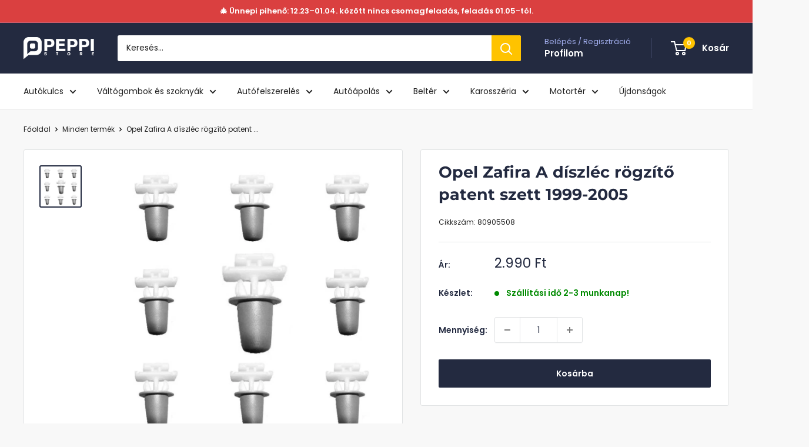

--- FILE ---
content_type: text/html; charset=utf-8
request_url: https://peppi.hu/products/opel-zafira-a-diszlec-rogzito-patent-szett-1999-2005
body_size: 73953
content:
<!doctype html>

<html class="no-js" lang="hu">
  <head>
    <script type="text/javascript">
     var jQuery351;
     window.dataLayer = window.dataLayer || [];

     function dataLayerInit(){
       window.dataLayerLoadScript = function(url, cb) {
         var script = document.createElement('script');
         script.type = 'text/javascript';
         // IE
         if (script.readyState){
           script.onreadystatechange = function() {
             if (script.readyState == 'loaded' || script.readyState == 'complete') {
               script.onreadystatechange = null;
               cb();
             }
           };
           // Others
         } else {
           script.onload = function() {
             cb();
           };
         }
         script.src = url;
         document.getElementsByTagName('head')[0].appendChild(script);
       }

       window.dataLayerAppStart = function(){
         
         window.dataLayer.push({
           event: "pageInit",
           
               page_type: "product",
             
           currency: "HUF",
           
             userType: "visitor"
           
         });
       }
  }

     dataLayerInit();
     dataLayerLoadScript('//ajax.googleapis.com/ajax/libs/jquery/3.5.1/jquery.min.js', function() {
       jQuery351 = jQuery.noConflict(true);
       dataLayerAppStart();
     });
</script>

    <script>
    function gtag() {
        dataLayer.push(arguments);
    }
    gtag("consent", "default", {
        ad_storage: "granted",
        ad_user_data: "granted", 
        ad_personalization: "granted",
        analytics_storage: "granted",
        wait_for_update: 1000
    });
</script>
    <meta charset="utf-8">
    <meta
      name="viewport"
      content="width=device-width, initial-scale=1.0, height=device-height, minimum-scale=1.0, maximum-scale=1.0"
    >
    <meta name="theme-color" content="#232a40">
    <meta name="google-site-verification" content="85PdwiOwGABTcj4lspw7zjGSqNsS4WGtpMcDwwU5gBY">
    <meta name="facebook-domain-verification" content="0euerh24z81wrl09dl9zf40ihaf072">

    <title>
      Opel Zafira A díszléc rögzítő patent szett 1999-2005 | Peppi.hu
    </title><meta name="description" content="1999-2005 között gyártott Opel Zafira A díszléc rögzítő patent szett, 10 db-os. Minőségi, tartós anyagból készült rögzítő garnitúra az igényes autótulajdonosoknak."><link rel="canonical" href="https://peppi.hu/products/opel-zafira-a-diszlec-rogzito-patent-szett-1999-2005"><link rel="shortcut icon" href="//peppi.hu/cdn/shop/files/peppi_logo_6c617387-f71d-4467-be98-f59f103c7ae3_96x96.png?v=1660052402" type="image/png"><link rel="preload" as="style" href="//peppi.hu/cdn/shop/t/102/assets/theme.css?v=173813613573465072971763114395">
    <link rel="preload" as="script" href="//peppi.hu/cdn/shop/t/102/assets/theme.js?v=58436354120716407751753812651">
    <link rel="preconnect" href="https://cdn.shopify.com">
    <link rel="preconnect" href="https://fonts.shopifycdn.com">
    <link rel="dns-prefetch" href="https://productreviews.shopifycdn.com">
    <link rel="dns-prefetch" href="https://ajax.googleapis.com">
    <link rel="dns-prefetch" href="https://maps.googleapis.com">
    <link rel="dns-prefetch" href="https://maps.gstatic.com">

    <meta property="og:type" content="product">
  <meta property="og:title" content="Opel Zafira A díszléc rögzítő patent szett 1999-2005"><meta property="og:image" content="http://peppi.hu/cdn/shop/products/opel_zafira_a_patent_3a2c48cf-49f7-4ab0-b98a-2853bdd357a7.jpg?v=1681477906">
    <meta property="og:image:secure_url" content="https://peppi.hu/cdn/shop/products/opel_zafira_a_patent_3a2c48cf-49f7-4ab0-b98a-2853bdd357a7.jpg?v=1681477906">
    <meta property="og:image:width" content="1000">
    <meta property="og:image:height" content="1000">
    <meta property="product:availability" content="in stock"><meta property="product:price:amount" content="2.990">
  <meta property="product:price:currency" content="HUF"><meta property="og:description" content="1999-2005 között gyártott Opel Zafira A díszléc rögzítő patent szett, 10 db-os. Minőségi, tartós anyagból készült rögzítő garnitúra az igényes autótulajdonosoknak."><meta property="og:url" content="https://peppi.hu/products/opel-zafira-a-diszlec-rogzito-patent-szett-1999-2005">
<meta property="og:site_name" content="Peppi.hu"><meta name="twitter:card" content="summary"><meta name="twitter:title" content="Opel Zafira A díszléc rögzítő patent szett 1999-2005">
  <meta name="twitter:description" content="Ez a kis, de erős műanyag eszköz segít megfelelően a helyén tartani a díszlécet, megakadályozza, hogy elcsússzon, elmozduljon.A patent egyszerűen alkalmazható az autó belsejében, legyen az az üléshuzaton, ajtópanelen, műszerfalon vagy más felületen. Nem szükséges semmilyen speciális szerszám vagy tapasztalat a felhelyezéshez.Az Opel Zafira A díszléc rögzítő patent szett nem csak esztétikai szempontból előnyös, hanem hasznos is. Az autós díszléc rögzítő patent praktikus és strapabíró anyagból készül, így hosszú élettartammal rendelkezik. Kényelmes és diszkrét megoldás a díszléc rögzítésére, amely segít megőrizni az autó rendezett és ápolt megjelenését.Legyen szó új autóról vagy régebbi járműről, az autós díszléc rögzítő mindig jó választás lehet. Próbálja ki és élvezze az autója szép és rendezett megjelenését!
Termék adatlap



Márka:
Opel


Típus:
Zafira A, gyártási év: 1999-2005


Ezt rögzíti:
díszléc



Szett tartalma:
10 db patent


Garancia:
1 év



">
  <meta name="twitter:image" content="https://peppi.hu/cdn/shop/products/opel_zafira_a_patent_3a2c48cf-49f7-4ab0-b98a-2853bdd357a7_600x600_crop_center.jpg?v=1681477906">
    <link rel="preload" href="//peppi.hu/cdn/fonts/montserrat/montserrat_n7.3c434e22befd5c18a6b4afadb1e3d77c128c7939.woff2" as="font" type="font/woff2" crossorigin><link rel="preload" href="//peppi.hu/cdn/fonts/poppins/poppins_n4.0ba78fa5af9b0e1a374041b3ceaadf0a43b41362.woff2" as="font" type="font/woff2" crossorigin><style>
  @font-face {
  font-family: Montserrat;
  font-weight: 700;
  font-style: normal;
  font-display: swap;
  src: url("//peppi.hu/cdn/fonts/montserrat/montserrat_n7.3c434e22befd5c18a6b4afadb1e3d77c128c7939.woff2") format("woff2"),
       url("//peppi.hu/cdn/fonts/montserrat/montserrat_n7.5d9fa6e2cae713c8fb539a9876489d86207fe957.woff") format("woff");
}

  @font-face {
  font-family: Poppins;
  font-weight: 400;
  font-style: normal;
  font-display: swap;
  src: url("//peppi.hu/cdn/fonts/poppins/poppins_n4.0ba78fa5af9b0e1a374041b3ceaadf0a43b41362.woff2") format("woff2"),
       url("//peppi.hu/cdn/fonts/poppins/poppins_n4.214741a72ff2596839fc9760ee7a770386cf16ca.woff") format("woff");
}

@font-face {
  font-family: Poppins;
  font-weight: 600;
  font-style: normal;
  font-display: swap;
  src: url("//peppi.hu/cdn/fonts/poppins/poppins_n6.aa29d4918bc243723d56b59572e18228ed0786f6.woff2") format("woff2"),
       url("//peppi.hu/cdn/fonts/poppins/poppins_n6.5f815d845fe073750885d5b7e619ee00e8111208.woff") format("woff");
}

@font-face {
  font-family: Montserrat;
  font-weight: 700;
  font-style: italic;
  font-display: swap;
  src: url("//peppi.hu/cdn/fonts/montserrat/montserrat_i7.a0d4a463df4f146567d871890ffb3c80408e7732.woff2") format("woff2"),
       url("//peppi.hu/cdn/fonts/montserrat/montserrat_i7.f6ec9f2a0681acc6f8152c40921d2a4d2e1a2c78.woff") format("woff");
}


  @font-face {
  font-family: Poppins;
  font-weight: 700;
  font-style: normal;
  font-display: swap;
  src: url("//peppi.hu/cdn/fonts/poppins/poppins_n7.56758dcf284489feb014a026f3727f2f20a54626.woff2") format("woff2"),
       url("//peppi.hu/cdn/fonts/poppins/poppins_n7.f34f55d9b3d3205d2cd6f64955ff4b36f0cfd8da.woff") format("woff");
}

  @font-face {
  font-family: Poppins;
  font-weight: 400;
  font-style: italic;
  font-display: swap;
  src: url("//peppi.hu/cdn/fonts/poppins/poppins_i4.846ad1e22474f856bd6b81ba4585a60799a9f5d2.woff2") format("woff2"),
       url("//peppi.hu/cdn/fonts/poppins/poppins_i4.56b43284e8b52fc64c1fd271f289a39e8477e9ec.woff") format("woff");
}

  @font-face {
  font-family: Poppins;
  font-weight: 700;
  font-style: italic;
  font-display: swap;
  src: url("//peppi.hu/cdn/fonts/poppins/poppins_i7.42fd71da11e9d101e1e6c7932199f925f9eea42d.woff2") format("woff2"),
       url("//peppi.hu/cdn/fonts/poppins/poppins_i7.ec8499dbd7616004e21155106d13837fff4cf556.woff") format("woff");
}


  :root {
    --default-text-font-size : 15px;
    --base-text-font-size    : 14px;
    --heading-font-family    : Montserrat, sans-serif;
    --heading-font-weight    : 700;
    --heading-font-style     : normal;
    --text-font-family       : Poppins, sans-serif;
    --text-font-weight       : 400;
    --text-font-style        : normal;
    --text-font-bolder-weight: 600;
    --text-link-decoration   : underline;

    --text-color               : #212121;
    --text-color-rgb           : 33, 33, 33;
    --heading-color            : #232a40;
    --border-color             : #e1e3e4;
    --border-color-rgb         : 225, 227, 228;
    --form-border-color        : #d4d6d8;
    --accent-color             : #232a40;
    --accent-color-rgb         : 35, 42, 64;
    --link-color               : #1b698a;
    --link-color-hover         : #0e384a;
    --background               : #f8f8f8;
    --secondary-background     : #ffffff;
    --secondary-background-rgb : 255, 255, 255;
    --accent-background        : rgba(35, 42, 64, 0.08);

    --input-background: #ffffff;

    --error-color       : #ff0000;
    --error-background  : rgba(255, 0, 0, 0.07);
    --success-color     : #00aa00;
    --success-background: rgba(0, 170, 0, 0.11);

    --primary-button-background      : #232a40;
    --primary-button-background-rgb  : 35, 42, 64;
    --primary-button-text-color      : #ffffff;
    --secondary-button-background    : #232a40;
    --secondary-button-background-rgb: 35, 42, 64;
    --secondary-button-text-color    : #ffffff;

    --header-background      : #232a40;
    --header-text-color      : #ffffff;
    --header-light-text-color: #a3afef;
    --header-border-color    : rgba(163, 175, 239, 0.3);
    --header-accent-color    : #ffc300;

    --footer-background-color:    #f3f5f6;
    --footer-heading-text-color:  #232a40;
    --footer-body-text-color:     #677279;
    --footer-body-text-color-rgb: 103, 114, 121;
    --footer-accent-color:        #ffc300;
    --footer-accent-color-rgb:    255, 195, 0;
    --footer-border:              none;
    
    --flickity-arrow-color: #abb1b4;--product-on-sale-accent           : #ee0000;
    --product-on-sale-accent-rgb       : 238, 0, 0;
    --product-on-sale-color            : #ffffff;
    --product-in-stock-color           : #008a00;
    --product-low-stock-color          : #ee0000;
    --product-sold-out-color           : #8a9297;
    --product-custom-label-1-background: #008a00;
    --product-custom-label-1-color     : #ffffff;
    --product-custom-label-2-background: #00a500;
    --product-custom-label-2-color     : #ffffff;
    --product-review-star-color        : #ffc300;

    --mobile-container-gutter : 20px;
    --desktop-container-gutter: 40px;

    /* Shopify related variables */
    --payment-terms-background-color: #f8f8f8;
  }
</style>

<script>
  // IE11 does not have support for CSS variables, so we have to polyfill them
  if (!(((window || {}).CSS || {}).supports && window.CSS.supports('(--a: 0)'))) {
    const script = document.createElement('script');
    script.type = 'text/javascript';
    script.src = 'https://cdn.jsdelivr.net/npm/css-vars-ponyfill@2';
    script.onload = function() {
      cssVars({});
    };

    document.getElementsByTagName('head')[0].appendChild(script);
  }
</script>


    <script>window.performance && window.performance.mark && window.performance.mark('shopify.content_for_header.start');</script><meta name="google-site-verification" content="85PdwiOwGABTcj4lspw7zjGSqNsS4WGtpMcDwwU5gBY">
<meta id="shopify-digital-wallet" name="shopify-digital-wallet" content="/471138365/digital_wallets/dialog">
<meta name="shopify-checkout-api-token" content="cd32ca373b2c7a58f5c34218be1ee2cc">
<link rel="alternate" hreflang="x-default" href="https://peppi.hu/products/opel-zafira-a-diszlec-rogzito-patent-szett-1999-2005">
<link rel="alternate" hreflang="hr-HR" href="https://peppi.hr/products/opel-zafira-a-diszlec-rogzito-patent-szett-1999-2005">
<link rel="alternate" type="application/json+oembed" href="https://peppi.hu/products/opel-zafira-a-diszlec-rogzito-patent-szett-1999-2005.oembed">
<script async="async" src="/checkouts/internal/preloads.js?locale=hu-HU"></script>
<link rel="preconnect" href="https://shop.app" crossorigin="anonymous">
<script async="async" src="https://shop.app/checkouts/internal/preloads.js?locale=hu-HU&shop_id=471138365" crossorigin="anonymous"></script>
<script id="apple-pay-shop-capabilities" type="application/json">{"shopId":471138365,"countryCode":"HU","currencyCode":"HUF","merchantCapabilities":["supports3DS"],"merchantId":"gid:\/\/shopify\/Shop\/471138365","merchantName":"Peppi.hu","requiredBillingContactFields":["postalAddress","email","phone"],"requiredShippingContactFields":["postalAddress","email","phone"],"shippingType":"shipping","supportedNetworks":["visa","masterCard","amex"],"total":{"type":"pending","label":"Peppi.hu","amount":"1.00"},"shopifyPaymentsEnabled":true,"supportsSubscriptions":true}</script>
<script id="shopify-features" type="application/json">{"accessToken":"cd32ca373b2c7a58f5c34218be1ee2cc","betas":["rich-media-storefront-analytics"],"domain":"peppi.hu","predictiveSearch":true,"shopId":471138365,"locale":"hu"}</script>
<script>var Shopify = Shopify || {};
Shopify.shop = "peppistore.myshopify.com";
Shopify.locale = "hu";
Shopify.currency = {"active":"HUF","rate":"1.0"};
Shopify.country = "HU";
Shopify.theme = {"name":"peppi-warehouse\/main","id":184803295570,"schema_name":"Warehouse","schema_version":"6.6.0","theme_store_id":null,"role":"main"};
Shopify.theme.handle = "null";
Shopify.theme.style = {"id":null,"handle":null};
Shopify.cdnHost = "peppi.hu/cdn";
Shopify.routes = Shopify.routes || {};
Shopify.routes.root = "/";</script>
<script type="module">!function(o){(o.Shopify=o.Shopify||{}).modules=!0}(window);</script>
<script>!function(o){function n(){var o=[];function n(){o.push(Array.prototype.slice.apply(arguments))}return n.q=o,n}var t=o.Shopify=o.Shopify||{};t.loadFeatures=n(),t.autoloadFeatures=n()}(window);</script>
<script>
  window.ShopifyPay = window.ShopifyPay || {};
  window.ShopifyPay.apiHost = "shop.app\/pay";
  window.ShopifyPay.redirectState = null;
</script>
<script id="shop-js-analytics" type="application/json">{"pageType":"product"}</script>
<script defer="defer" async type="module" src="//peppi.hu/cdn/shopifycloud/shop-js/modules/v2/client.init-shop-cart-sync_Ds3T_w7t.hu.esm.js"></script>
<script defer="defer" async type="module" src="//peppi.hu/cdn/shopifycloud/shop-js/modules/v2/chunk.common_BWiyN9MQ.esm.js"></script>
<script type="module">
  await import("//peppi.hu/cdn/shopifycloud/shop-js/modules/v2/client.init-shop-cart-sync_Ds3T_w7t.hu.esm.js");
await import("//peppi.hu/cdn/shopifycloud/shop-js/modules/v2/chunk.common_BWiyN9MQ.esm.js");

  window.Shopify.SignInWithShop?.initShopCartSync?.({"fedCMEnabled":true,"windoidEnabled":true});

</script>
<script>
  window.Shopify = window.Shopify || {};
  if (!window.Shopify.featureAssets) window.Shopify.featureAssets = {};
  window.Shopify.featureAssets['shop-js'] = {"shop-cart-sync":["modules/v2/client.shop-cart-sync_DbsFx95u.hu.esm.js","modules/v2/chunk.common_BWiyN9MQ.esm.js"],"init-fed-cm":["modules/v2/client.init-fed-cm_BftKZcxe.hu.esm.js","modules/v2/chunk.common_BWiyN9MQ.esm.js"],"init-shop-email-lookup-coordinator":["modules/v2/client.init-shop-email-lookup-coordinator_B4L8gIOV.hu.esm.js","modules/v2/chunk.common_BWiyN9MQ.esm.js"],"shop-cash-offers":["modules/v2/client.shop-cash-offers_B5eQvu5Z.hu.esm.js","modules/v2/chunk.common_BWiyN9MQ.esm.js","modules/v2/chunk.modal_BlHDDehZ.esm.js"],"shop-button":["modules/v2/client.shop-button_DOAxCzbd.hu.esm.js","modules/v2/chunk.common_BWiyN9MQ.esm.js"],"init-windoid":["modules/v2/client.init-windoid_BFxbXVpQ.hu.esm.js","modules/v2/chunk.common_BWiyN9MQ.esm.js"],"avatar":["modules/v2/client.avatar_BTnouDA3.hu.esm.js"],"init-shop-cart-sync":["modules/v2/client.init-shop-cart-sync_Ds3T_w7t.hu.esm.js","modules/v2/chunk.common_BWiyN9MQ.esm.js"],"shop-toast-manager":["modules/v2/client.shop-toast-manager_CJxBsLRq.hu.esm.js","modules/v2/chunk.common_BWiyN9MQ.esm.js"],"pay-button":["modules/v2/client.pay-button_CvkpKB4k.hu.esm.js","modules/v2/chunk.common_BWiyN9MQ.esm.js"],"shop-login-button":["modules/v2/client.shop-login-button_Uou5qrpl.hu.esm.js","modules/v2/chunk.common_BWiyN9MQ.esm.js","modules/v2/chunk.modal_BlHDDehZ.esm.js"],"init-customer-accounts-sign-up":["modules/v2/client.init-customer-accounts-sign-up_Bny4PUl-.hu.esm.js","modules/v2/client.shop-login-button_Uou5qrpl.hu.esm.js","modules/v2/chunk.common_BWiyN9MQ.esm.js","modules/v2/chunk.modal_BlHDDehZ.esm.js"],"init-shop-for-new-customer-accounts":["modules/v2/client.init-shop-for-new-customer-accounts_B3CoQQ-m.hu.esm.js","modules/v2/client.shop-login-button_Uou5qrpl.hu.esm.js","modules/v2/chunk.common_BWiyN9MQ.esm.js","modules/v2/chunk.modal_BlHDDehZ.esm.js"],"init-customer-accounts":["modules/v2/client.init-customer-accounts_D_xSu8Rg.hu.esm.js","modules/v2/client.shop-login-button_Uou5qrpl.hu.esm.js","modules/v2/chunk.common_BWiyN9MQ.esm.js","modules/v2/chunk.modal_BlHDDehZ.esm.js"],"shop-follow-button":["modules/v2/client.shop-follow-button_fI6mdPmK.hu.esm.js","modules/v2/chunk.common_BWiyN9MQ.esm.js","modules/v2/chunk.modal_BlHDDehZ.esm.js"],"lead-capture":["modules/v2/client.lead-capture_WbheQrBR.hu.esm.js","modules/v2/chunk.common_BWiyN9MQ.esm.js","modules/v2/chunk.modal_BlHDDehZ.esm.js"],"checkout-modal":["modules/v2/client.checkout-modal_CutzV2dW.hu.esm.js","modules/v2/chunk.common_BWiyN9MQ.esm.js","modules/v2/chunk.modal_BlHDDehZ.esm.js"],"shop-login":["modules/v2/client.shop-login_LrJGHaCa.hu.esm.js","modules/v2/chunk.common_BWiyN9MQ.esm.js","modules/v2/chunk.modal_BlHDDehZ.esm.js"],"payment-terms":["modules/v2/client.payment-terms_C_Jxx-LN.hu.esm.js","modules/v2/chunk.common_BWiyN9MQ.esm.js","modules/v2/chunk.modal_BlHDDehZ.esm.js"]};
</script>
<script id="__st">var __st={"a":471138365,"offset":3600,"reqid":"18f7c9df-eb50-4609-b9db-b33fb167c758-1766990838","pageurl":"peppi.hu\/products\/opel-zafira-a-diszlec-rogzito-patent-szett-1999-2005","u":"f315744dba7d","p":"product","rtyp":"product","rid":7020554354749};</script>
<script>window.ShopifyPaypalV4VisibilityTracking = true;</script>
<script id="captcha-bootstrap">!function(){'use strict';const t='contact',e='account',n='new_comment',o=[[t,t],['blogs',n],['comments',n],[t,'customer']],c=[[e,'customer_login'],[e,'guest_login'],[e,'recover_customer_password'],[e,'create_customer']],r=t=>t.map((([t,e])=>`form[action*='/${t}']:not([data-nocaptcha='true']) input[name='form_type'][value='${e}']`)).join(','),a=t=>()=>t?[...document.querySelectorAll(t)].map((t=>t.form)):[];function s(){const t=[...o],e=r(t);return a(e)}const i='password',u='form_key',d=['recaptcha-v3-token','g-recaptcha-response','h-captcha-response',i],f=()=>{try{return window.sessionStorage}catch{return}},m='__shopify_v',_=t=>t.elements[u];function p(t,e,n=!1){try{const o=window.sessionStorage,c=JSON.parse(o.getItem(e)),{data:r}=function(t){const{data:e,action:n}=t;return t[m]||n?{data:e,action:n}:{data:t,action:n}}(c);for(const[e,n]of Object.entries(r))t.elements[e]&&(t.elements[e].value=n);n&&o.removeItem(e)}catch(o){console.error('form repopulation failed',{error:o})}}const l='form_type',E='cptcha';function T(t){t.dataset[E]=!0}const w=window,h=w.document,L='Shopify',v='ce_forms',y='captcha';let A=!1;((t,e)=>{const n=(g='f06e6c50-85a8-45c8-87d0-21a2b65856fe',I='https://cdn.shopify.com/shopifycloud/storefront-forms-hcaptcha/ce_storefront_forms_captcha_hcaptcha.v1.5.2.iife.js',D={infoText:'hCaptcha által védett',privacyText:'Adatvédelem',termsText:'Használati feltételek'},(t,e,n)=>{const o=w[L][v],c=o.bindForm;if(c)return c(t,g,e,D).then(n);var r;o.q.push([[t,g,e,D],n]),r=I,A||(h.body.append(Object.assign(h.createElement('script'),{id:'captcha-provider',async:!0,src:r})),A=!0)});var g,I,D;w[L]=w[L]||{},w[L][v]=w[L][v]||{},w[L][v].q=[],w[L][y]=w[L][y]||{},w[L][y].protect=function(t,e){n(t,void 0,e),T(t)},Object.freeze(w[L][y]),function(t,e,n,w,h,L){const[v,y,A,g]=function(t,e,n){const i=e?o:[],u=t?c:[],d=[...i,...u],f=r(d),m=r(i),_=r(d.filter((([t,e])=>n.includes(e))));return[a(f),a(m),a(_),s()]}(w,h,L),I=t=>{const e=t.target;return e instanceof HTMLFormElement?e:e&&e.form},D=t=>v().includes(t);t.addEventListener('submit',(t=>{const e=I(t);if(!e)return;const n=D(e)&&!e.dataset.hcaptchaBound&&!e.dataset.recaptchaBound,o=_(e),c=g().includes(e)&&(!o||!o.value);(n||c)&&t.preventDefault(),c&&!n&&(function(t){try{if(!f())return;!function(t){const e=f();if(!e)return;const n=_(t);if(!n)return;const o=n.value;o&&e.removeItem(o)}(t);const e=Array.from(Array(32),(()=>Math.random().toString(36)[2])).join('');!function(t,e){_(t)||t.append(Object.assign(document.createElement('input'),{type:'hidden',name:u})),t.elements[u].value=e}(t,e),function(t,e){const n=f();if(!n)return;const o=[...t.querySelectorAll(`input[type='${i}']`)].map((({name:t})=>t)),c=[...d,...o],r={};for(const[a,s]of new FormData(t).entries())c.includes(a)||(r[a]=s);n.setItem(e,JSON.stringify({[m]:1,action:t.action,data:r}))}(t,e)}catch(e){console.error('failed to persist form',e)}}(e),e.submit())}));const S=(t,e)=>{t&&!t.dataset[E]&&(n(t,e.some((e=>e===t))),T(t))};for(const o of['focusin','change'])t.addEventListener(o,(t=>{const e=I(t);D(e)&&S(e,y())}));const B=e.get('form_key'),M=e.get(l),P=B&&M;t.addEventListener('DOMContentLoaded',(()=>{const t=y();if(P)for(const e of t)e.elements[l].value===M&&p(e,B);[...new Set([...A(),...v().filter((t=>'true'===t.dataset.shopifyCaptcha))])].forEach((e=>S(e,t)))}))}(h,new URLSearchParams(w.location.search),n,t,e,['guest_login'])})(!0,!0)}();</script>
<script integrity="sha256-4kQ18oKyAcykRKYeNunJcIwy7WH5gtpwJnB7kiuLZ1E=" data-source-attribution="shopify.loadfeatures" defer="defer" src="//peppi.hu/cdn/shopifycloud/storefront/assets/storefront/load_feature-a0a9edcb.js" crossorigin="anonymous"></script>
<script crossorigin="anonymous" defer="defer" src="//peppi.hu/cdn/shopifycloud/storefront/assets/shopify_pay/storefront-65b4c6d7.js?v=20250812"></script>
<script data-source-attribution="shopify.dynamic_checkout.dynamic.init">var Shopify=Shopify||{};Shopify.PaymentButton=Shopify.PaymentButton||{isStorefrontPortableWallets:!0,init:function(){window.Shopify.PaymentButton.init=function(){};var t=document.createElement("script");t.src="https://peppi.hu/cdn/shopifycloud/portable-wallets/latest/portable-wallets.hu.js",t.type="module",document.head.appendChild(t)}};
</script>
<script data-source-attribution="shopify.dynamic_checkout.buyer_consent">
  function portableWalletsHideBuyerConsent(e){var t=document.getElementById("shopify-buyer-consent"),n=document.getElementById("shopify-subscription-policy-button");t&&n&&(t.classList.add("hidden"),t.setAttribute("aria-hidden","true"),n.removeEventListener("click",e))}function portableWalletsShowBuyerConsent(e){var t=document.getElementById("shopify-buyer-consent"),n=document.getElementById("shopify-subscription-policy-button");t&&n&&(t.classList.remove("hidden"),t.removeAttribute("aria-hidden"),n.addEventListener("click",e))}window.Shopify?.PaymentButton&&(window.Shopify.PaymentButton.hideBuyerConsent=portableWalletsHideBuyerConsent,window.Shopify.PaymentButton.showBuyerConsent=portableWalletsShowBuyerConsent);
</script>
<script data-source-attribution="shopify.dynamic_checkout.cart.bootstrap">document.addEventListener("DOMContentLoaded",(function(){function t(){return document.querySelector("shopify-accelerated-checkout-cart, shopify-accelerated-checkout")}if(t())Shopify.PaymentButton.init();else{new MutationObserver((function(e,n){t()&&(Shopify.PaymentButton.init(),n.disconnect())})).observe(document.body,{childList:!0,subtree:!0})}}));
</script>
<script id='scb4127' type='text/javascript' async='' src='https://peppi.hu/cdn/shopifycloud/privacy-banner/storefront-banner.js'></script><link id="shopify-accelerated-checkout-styles" rel="stylesheet" media="screen" href="https://peppi.hu/cdn/shopifycloud/portable-wallets/latest/accelerated-checkout-backwards-compat.css" crossorigin="anonymous">
<style id="shopify-accelerated-checkout-cart">
        #shopify-buyer-consent {
  margin-top: 1em;
  display: inline-block;
  width: 100%;
}

#shopify-buyer-consent.hidden {
  display: none;
}

#shopify-subscription-policy-button {
  background: none;
  border: none;
  padding: 0;
  text-decoration: underline;
  font-size: inherit;
  cursor: pointer;
}

#shopify-subscription-policy-button::before {
  box-shadow: none;
}

      </style>

<script>window.performance && window.performance.mark && window.performance.mark('shopify.content_for_header.end');</script>

    <link rel="stylesheet" href="//peppi.hu/cdn/shop/t/102/assets/theme.css?v=173813613573465072971763114395">
    <link rel="stylesheet" href="//peppi.hu/cdn/shop/t/102/assets/custom.css?v=178495816342319390771763114357">

    <script type="application/ld+json">{"@context":"http:\/\/schema.org\/","@id":"\/products\/opel-zafira-a-diszlec-rogzito-patent-szett-1999-2005#product","@type":"Product","brand":{"@type":"Brand","name":"SZAKALL"},"category":"Patent","description":"Ez a kis, de erős műanyag eszköz segít megfelelően a helyén tartani a díszlécet, megakadályozza, hogy elcsússzon, elmozduljon.A patent egyszerűen alkalmazható az autó belsejében, legyen az az üléshuzaton, ajtópanelen, műszerfalon vagy más felületen. Nem szükséges semmilyen speciális szerszám vagy tapasztalat a felhelyezéshez.Az Opel Zafira A díszléc rögzítő patent szett nem csak esztétikai szempontból előnyös, hanem hasznos is. Az autós díszléc rögzítő patent praktikus és strapabíró anyagból készül, így hosszú élettartammal rendelkezik. Kényelmes és diszkrét megoldás a díszléc rögzítésére, amely segít megőrizni az autó rendezett és ápolt megjelenését.Legyen szó új autóról vagy régebbi járműről, az autós díszléc rögzítő mindig jó választás lehet. Próbálja ki és élvezze az autója szép és rendezett megjelenését!\nTermék adatlap\n\n\n\nMárka:\nOpel\n\n\nTípus:\nZafira A, gyártási év: 1999-2005\n\n\nEzt rögzíti:\ndíszléc\n\n\n\nSzett tartalma:\n10 db patent\n\n\nGarancia:\n1 év\n\n\n\n","image":"https:\/\/peppi.hu\/cdn\/shop\/products\/opel_zafira_a_patent_3a2c48cf-49f7-4ab0-b98a-2853bdd357a7.jpg?v=1681477906\u0026width=1920","name":"Opel Zafira A díszléc rögzítő patent szett 1999-2005","offers":{"@id":"\/products\/opel-zafira-a-diszlec-rogzito-patent-szett-1999-2005?variant=40579598188605#offer","@type":"Offer","availability":"http:\/\/schema.org\/InStock","price":"2990.00","priceCurrency":"HUF","url":"https:\/\/peppi.hu\/products\/opel-zafira-a-diszlec-rogzito-patent-szett-1999-2005?variant=40579598188605"},"sku":"80905508","url":"https:\/\/peppi.hu\/products\/opel-zafira-a-diszlec-rogzito-patent-szett-1999-2005"}</script><script type="application/ld+json">
  {
    "@context": "https://schema.org",
    "@type": "BreadcrumbList",
    "itemListElement": [{
        "@type": "ListItem",
        "position": 1,
        "name": "Főoldal",
        "item": "https://peppi.hu"
      },{
            "@type": "ListItem",
            "position": 2,
            "name": "Opel Zafira A díszléc rögzítő patent szett 1999-2005",
            "item": "https://peppi.hu/products/opel-zafira-a-diszlec-rogzito-patent-szett-1999-2005"
          }]
  }
</script>

    <script>
      // This allows to expose several variables to the global scope, to be used in scripts
      window.theme = {
        pageType: "product",
        cartCount: 0,
        moneyFormat: "{{amount_no_decimals_with_comma_separator}} Ft",
        moneyWithCurrencyFormat: "{{amount_no_decimals_with_comma_separator}} Ft",
        currencyCodeEnabled: true,
        showDiscount: true,
        discountMode: "percentage",
        cartType: "drawer"
      };

      window.routes = {
        rootUrl: "\/",
        rootUrlWithoutSlash: '',
        cartUrl: "\/cart",
        cartAddUrl: "\/cart\/add",
        cartChangeUrl: "\/cart\/change",
        searchUrl: "\/search",
        productRecommendationsUrl: "\/recommendations\/products"
      };

      window.languages = {
        productRegularPrice: "Normál ár",
        productSalePrice: "Akciós ár",
        collectionOnSaleLabel: "Megtakarítás {{savings}}",
        productFormUnavailable: "Nem elérhető",
        productFormAddToCart: "Kosárba",
        productFormPreOrder: "Előrendelés",
        productFormSoldOut: "Átmeneti készlethiány",
        productAdded: "A termék hozzá lett adva a kosaradhoz!",
        productAddedShort: "Hozzáadva!",
        shippingEstimatorNoResults: "",
        shippingEstimatorOneResult: "",
        shippingEstimatorMultipleResults: "",
        shippingEstimatorErrors: ""
      };

      document.documentElement.className = document.documentElement.className.replace('no-js', 'js');
    </script><script src="//peppi.hu/cdn/shop/t/102/assets/theme.js?v=58436354120716407751753812651" defer></script>
    <script src="//peppi.hu/cdn/shop/t/102/assets/custom.js?v=26609594426253357271753944475" defer></script><script>
        (function () {
          window.onpageshow = function () {
            // We force re-freshing the cart content onpageshow, as most browsers will serve a cache copy when hitting the
            // back button, which cause staled data
            document.documentElement.dispatchEvent(
              new CustomEvent('cart:refresh', {
                bubbles: true,
                detail: { scrollToTop: false },
              })
            );
          };
        })();
      </script>


    <script
      defer
      src="https://cdnjs.cloudflare.com/ajax/libs/jquery/3.3.1/jquery.min.js"
      integrity="sha256-FgpCb/KJQlLNfOu91ta32o/NMZxltwRo8QtmkMRdAu8="
      crossorigin="anonymous"
    ></script>
  <!-- BEGIN app block: shopify://apps/simprosys-google-shopping-feed/blocks/core_settings_block/1f0b859e-9fa6-4007-97e8-4513aff5ff3b --><!-- BEGIN: GSF App Core Tags & Scripts by Simprosys Google Shopping Feed -->





    <!-- BEGIN app snippet: gsf_spd_data --><script>
    var gsf_call_spd_js = false;
    var gsf_spd_data = {};
    var gsf_spd_shop_domain = 'peppi.hu';
    var gsf_spd_money_format = "{{amount_no_decimals_with_comma_separator}} Ft";
    
    var gsf_call_spd_js = true;
    var gsf_spd_data = {page_type: 'product', data : {product_data : [{variant_id : 40579598188605, product_id : 7020554354749, name : "Opel Zafira A díszléc rögzítő patent szett 1999-2005", price : "2990", currency : "HUF", sku : "80905508", brand : "SZAKALL", variant : "Default Title", category : "Patent"}], total_price : "2990", shop_currency : "HUF"}};
    
</script>


    
                    <style type='text/css'>
                        .gsf-spd-loaded .shopify-payment-button button { display: none !important; }
                        .gsf-spd-loaded .shopify-payment-button__button { display: none !important; }
                        .gsf-spd-loaded #candyrack-root { display:none !important;}
                        .gsf-spd-loaded .gsf-spd-price-block {display:none!important;}
                        .gsf-spd-loaded .gsf-spd-sale-price-block {display:none!important;}
                        .gsf-spd-product-discount .product__column-sticky .price .price__regular .price-item--regular, .gsf-spd-product-discount .product__column-sticky .price--on-sale .price__sale .price-item--sale, .gsf-spd-product-discount .product__column-sticky .price--on-sale .price__sale .price-item--regular, .gsf-spd-product-discount .product__column-sticky .price__badge-sale, .gsf-spd-product-discount .new-product-price .new-price-discounts-wrapper {display:none!important;}
                        .product__column-sticky .price__sale .saved_amount_from_discount {display:none;}
                    </style><script>var gsf_call_spd_js = gsf_call_spd_js || false;if (gsf_call_spd_js) {var gsf_spd_ajax_call = 0,gsf_spd_re_ajax_call = 0,gsf_spd_discount_url_call = 0,gsf_spd_re_discount_url_call = 0,gsf_spd_cart_url_call = 0,gsf_shopify_shop_domain = (gsf_spd_shop_domain) ? gsf_spd_shop_domain : '{{shop.domain}}',gsf_shopify_shop_URL = 'https://peppi.hu';var Shopify = Shopify || {};        var gsf_shopify_currency_active = Shopify?.currency?.active || '';Shopify.gsf_money_format = (gsf_spd_money_format)? gsf_spd_money_format : '${'+'{amount}'+'}';Shopify.gsfFormatMoney = function(cents, format) {if (typeof cents == 'string') { cents = cents.replace('.',''); }var value = '';var placeholderRegex = /\{\{\s*(\w+)\s*\}\}/;var formatString = (format || this.gsf_money_format);           function defaultOption(opt, def) {return (typeof opt == 'undefined' ? def : opt);}function formatWithDelimiters(number, precision, thousands, decimal) {precision = defaultOption(precision, 2);thousands = defaultOption(thousands, ',');decimal   = defaultOption(decimal, '.');if (isNaN(number) || number == null) { return 0; }number = (number/100.0).toFixed(precision);var parts   = number.split('.'),dollars = parts[0].replace(/(\d)(?=(\d\d\d)+(?!\d))/g, '$1' + thousands),cents   = parts[1] ? (decimal + parts[1]) : '';return dollars + cents;}var action = formatString.match(placeholderRegex)[1] || 'amount';switch(action) {case 'amount':value = formatWithDelimiters(cents, 2);break;case 'amount_no_decimals':value = formatWithDelimiters(cents, 0);break;case 'amount_with_comma_separator':value = formatWithDelimiters(cents, 2, '.', ',');break;case 'amount_no_decimals_with_comma_separator':value = formatWithDelimiters(cents, 0, '.', ',');break;}return formatString.replace(placeholderRegex, value);};function gsfSPDContainsPrice(str) {const priceRegex = /\b\d{1,3}(?:,\d{3})*(?:\.\d{1,2})?\b/;return priceRegex.test(str);}var gsfSPDGetShopProductData = function (items,type) {                var gsf_spd_shop_pdata = '';            for (var i = 0; i < items.length; i++) {   var gsf_item = items[i];if (type == 'variant_id'){                    gsf_spd_shop_pdata = gsf_item.variant_id;} else if(type == 'product_id') {gsf_spd_shop_pdata = gsf_item.product_id;} else if(type == 'sku') {gsf_spd_shop_pdata = gsf_item.sku;} else if(type == 'price') {gsf_spd_shop_pdata = gsf_item.price;}                }                 return gsf_spd_shop_pdata;             };function gsfSPDSetCookie (name, value, minutes) {if (minutes >= 0) {var cookie = name + '=' + encodeURIComponent(value) + ';';var expires = new Date(new Date().getTime() + parseInt(minutes) * 1000 * 60);cookie += 'expires=' + expires.toGMTString() + ';';cookie += 'path=/;';document.cookie = cookie;} }function gsfSPDGetCookie(cookie_name) {if (document.cookie.length > 0) {var cookie_start = document.cookie.indexOf(cookie_name + '=');if (cookie_start !== -1) {cookie_start = cookie_start + cookie_name.length + 1;var cookie_end = document.cookie.indexOf(';', cookie_start);if (cookie_end === -1) {cookie_end = document.cookie.length;}return decodeURIComponent(document.cookie.substring(cookie_start, cookie_end));}}return '';}function gsfSPDRemoveCookie(cookie_name) {document.cookie = cookie_name +'=; Path=/; Expires=Thu, 01 Jan 1970 00:00:00 UTC;';}function gsfSPDRemoveCookiesContaining(keyword) {document.cookie.split(';').forEach(cookie => {if (cookie.includes(keyword)) {document.cookie = cookie.split('=')[0] + '=; Path=/; Expires=Thu, 01 Jan 1970 00:00:00 UTC;';}});}function gsfSleep(ms) {return new Promise(resolve => setTimeout(resolve, ms));}var gsfSPDGenerateProductItemsId = function (items, type = 'google') {            var gsf_spd_item_pid = 'shopify_HU' + '_' + items.product_id + '_' + items.variant_id;if (parseInt('0') === 1) {gsf_spd_item_pid = items.sku;} else if (parseInt('0') === 2) {gsf_spd_item_pid = items.variant_id;} else if (parseInt('0') === 3) {gsf_spd_item_pid = items.product_id + '_' + items.variant_id;}return gsf_spd_item_pid;};function gsf_show_discount_label(gsf_spd_jQuery, gsf_spd_current_price, gsf_spd_new_price) {var discount_label = gsf_spd_jQuery('.product__column-sticky .price__sale .saved_amount_from_discount');if (discount_label.length > 0) {var discounted_amount = gsf_spd_current_price - gsf_spd_new_price;var discounted_percantage = parseFloat((discounted_amount / gsf_spd_current_price) * 100).toFixed(2);var discount_amount_with_currency = Shopify.gsfFormatMoney(discounted_amount * 100);var discount_text = 'SAVE '+discount_amount_with_currency+' (' + discounted_percantage + '%)';console.log('discounted_percantage', discounted_percantage, discount_text);discount_label.text(discount_text);discount_label.show();}}function gsfSPDGetCurrentVariantId() {const input = document.querySelector("input[name='id']");return input ? parseInt(input.value, 10) : null;}function gsfGetActiveSPDData(gsf_spd_jQuery = '', spd_type = '') {var gsf_spd_active_data = false;var gsf_spd_active_variant = gsfSPDGetCookie('gsf_spd_active_variant') || 0;var gsf_shopify_variant_id = gsf_spd_active_variant;var gsf_shopify_product_id =  '';if (typeof gsf_spd_data != 'undefined' && gsf_spd_data && gsf_spd_data.data && gsf_spd_data.data.total_price > 0 && gsf_spd_data.page_type == 'product') {var gsf_shopify_variant_id =  gsfSPDGetShopProductData(gsf_spd_data.data.product_data,'variant_id');gsf_shopify_product_id = gsfSPDGetShopProductData(gsf_spd_data.data.product_data,'product_id');}var gsf_spd_apply_product_level_discount = gsfSPDGetCookie('gsf_spd_apply_product_discount_'+gsf_shopify_product_id);if ((gsf_spd_active_variant > 0 && gsf_shopify_variant_id == gsf_spd_active_variant) || gsf_spd_apply_product_level_discount == 'true') {if (spd_type && spd_type == 'extended_SPD') {var gsf_spd_final_data = gsfSPDGetCookie('gsf_spd_extended_data_'+ gsf_spd_active_variant) || '{}';} else {var gsf_spd_final_data = gsfSPDGetCookie('gsf_spd_final_data_'+ gsf_spd_active_variant) || '{}';}gsf_spd_final_data = JSON.parse(gsf_spd_final_data);var gsf_spd_final_data_count = Object.keys(gsf_spd_final_data).length;if (gsf_spd_final_data_count > 0) {gsf_spd_active_data = gsf_spd_final_data;}   }var gsf_spd_apply_product_level_discount = gsfSPDGetCookie('gsf_spd_apply_product_discount_'+gsf_shopify_product_id);if (gsf_spd_apply_product_level_discount == 'true' && gsf_spd_jQuery != '') {if (gsf_spd_jQuery('body').hasClass('gsf-spd-product-discount') == false) {gsf_spd_jQuery('body').addClass('gsf-spd-product-discount');}}return gsf_spd_active_data;}function gsfUpdateQueryStringParameter(uri, key, value) {var gsf_spd_re = new RegExp('([?&])' + key + '=.*?(&|$)', 'i');var gsf_spd_separator = uri.indexOf('?') !== -1 ? '&' : '?';if (uri.match(gsf_spd_re)) {return uri.replace(gsf_spd_re, '$1' + key + '=' + value + '$2');} else {return uri + gsf_spd_separator + key + '=' + value;}}function gsfParseJwtToken(gsf_google_token) {if (typeof gsf_google_token === 'undefined' || gsf_google_token === '' || gsf_google_token === null || gsf_google_token.split('.').length !== 3) {return false;}var gsf_spd_base64Url = gsf_google_token.split('.')[1];var gsf_spd_base64 = gsf_spd_base64Url.replace(/-/g, '+').replace(/_/g, '/');var gsf_spd_jsonPayload = decodeURIComponent(atob(gsf_spd_base64).split('').map(function (c) {return '%' + ('00' + c.charCodeAt(0).toString(16)).slice(-2)}).join(''));return JSON.parse(gsf_spd_jsonPayload)}function gsfSetDiscountCodeOnShopifyThemes(gsf_spd_jQuery) {var gsf_spd_final_data = gsfGetActiveSPDData(gsf_spd_jQuery);if (gsf_spd_final_data) {var gsf_discount_code = gsf_spd_final_data.discount_code;  var gsf_spd_product_id = gsf_spd_final_data.product_id;if (gsf_discount_code) {gsf_spd_jQuery('#gsf_spd_discount').remove();                                                          gsf_spd_jQuery('form[action="/cart"],form[action^="/cart?"]').append('<input type="hidden" name="discount" id="gsf_spd_discount" value="'+ gsf_discount_code +'">');if (gsf_spd_discount_url_call == 0) {var gsf_apply_discount_url = gsf_shopify_shop_URL + '/discount/' + gsf_discount_code;gsf_spd_jQuery.get(gsf_apply_discount_url, function () {});gsf_spd_discount_url_call = 1;}}  }}function gsfRemoveDiscountCodeOnShopifyThemes(gsf_spd_jQuery) {if (gsf_spd_re_discount_url_call == 0) {gsf_spd_re_discount_url_call = 1;gsf_spd_jQuery('#gsf_spd_discount').remove();var gsf_apply_discount_url = gsf_shopify_shop_URL + '/discount/1';gsf_spd_jQuery.get(gsf_apply_discount_url, function () {});}}function gsfSetPriceOnProduct(gsf_spd_jQuery, gsf_spd_current_price, gsf_spd_new_price, display_spd_price = true, instant_show_spd_price = false, check_currency = true) {var gsf_spd_final_data = gsfGetActiveSPDData(gsf_spd_jQuery);if (gsf_spd_final_data || instant_show_spd_price) {var gsf_spd_current_price = instant_show_spd_price ? (gsf_spd_current_price || gsf_spd_final_data.current_price) : (gsf_spd_final_data.current_price || gsf_spd_current_price),gsf_spd_new_price = instant_show_spd_price ? (gsf_spd_new_price || gsf_spd_final_data.new_price) : (gsf_spd_final_data.new_price || gsf_spd_new_price),gsf_spd_currency = gsf_spd_final_data.c,gsf_spd_product_id = gsf_spd_final_data.product_id,gsf_spd_variant_id = gsf_spd_final_data.variant_id,gsf_shopify_currency_active = Shopify.currency.active || '';if (check_currency && gsf_shopify_currency_active && gsf_spd_currency && gsf_shopify_currency_active != gsf_spd_currency) {gsf_spd_page_loaded = 1;return false;}var show_price = false;var current_price_format_money = Shopify.gsfFormatMoney(gsf_spd_current_price * 100);var new_price_format_money = Shopify.gsfFormatMoney(gsf_spd_new_price * 100);var gsf_select_regular_price, gsf_select_sale_price;if (gsf_spd_jQuery('.product-page .price-item.regular, .product__price .h4').length > 0) {gsf_select_regular_price = gsf_spd_jQuery('.product-page .price-item.regular, .product__price .h4');gsf_select_sale_price = gsf_spd_jQuery('.product-page .price-item.regular, .product__price .price__regular');show_price = true;} else if (gsf_spd_jQuery('.product-page-info__price span.price span').length > 0) {gsf_select_regular_price = gsf_spd_jQuery('.product-page-info__price span.price span:nth-child(1)');gsf_select_sale_price = gsf_spd_jQuery('.product-page-info__price span.price span:nth-child(2)');show_price = true;} else if (gsf_spd_jQuery('.price-review .price_range .price_varies').length > 0) {gsf_select_regular_price = gsf_spd_jQuery('.price-review .price_range .price_varies ins, .price-review .price_range .price_varies');gsf_select_sale_price = gsf_spd_jQuery('.price-review .price_range .price_varies del');show_price = true;} else if (gsf_spd_jQuery('.product__block--price .f-price .f-price__regular .f-price-item--regular').length > 0) {gsf_select_regular_price = gsf_spd_jQuery('.product__block--price .f-price .f-price__regular .f-price-item--regular');gsf_select_sale_price = gsf_spd_jQuery('.product__block--price .f-price--on-sale .f-price__sale .f-price-item--sale');show_price = true;} else if (gsf_spd_jQuery('.pagepilot-layout .price__sale .pp-line-through').length > 0) {let r = '.price .pagepilot-layout .price__sale .pp-line-through', p = gsf_spd_jQuery('.product__column-sticky '+r).length ? '.product__column-sticky ' : '';gsf_select_regular_price = gsf_spd_jQuery(p+r);gsf_select_sale_price = gsf_spd_jQuery(p+'.price .pagepilot-layout .price__sale .price-item--sale');show_price = true;} else if (gsf_spd_jQuery('.pagepilot-wrapper .pp-flex-col .pp-price-item--regular').length > 0) {gsf_select_regular_price = gsf_spd_jQuery('.pagepilot-wrapper .pp-flex-col .pp-price-item--regular');gsf_select_sale_price = gsf_spd_jQuery('.pagepilot-wrapper .pp-flex-col .pp-price-item--sale-price');show_price = true;} else if (gsf_spd_jQuery('.price .price__regular .price-item--regular').length > 0) {let cmn_r = '.price .price__regular .price-item--regular',p = gsf_spd_jQuery('.product__column-sticky '+cmn_r).length ? '.product__column-sticky ' :gsf_spd_jQuery('.productView-price '+cmn_r).length ? '.productView-price ' : '';let r = p + cmn_r, s = p + '.price--on-sale .price__sale .price-item--sale';gsf_select_sale_price = gsf_spd_jQuery(s);if (gsf_select_sale_price.length) r = p + '.price--on-sale .price__sale .price-item--regular';if (gsf_spd_jQuery(r + ' .money').length) {r += ' .money';gsf_select_sale_price = gsf_spd_jQuery(s + ' .money');}gsf_select_regular_price = gsf_spd_jQuery(r);show_price = true;} else if (gsf_spd_jQuery('.price-item--regular:visible').length > 0) {gsf_select_regular_price = gsf_spd_jQuery('.price-item--regular:visible');gsf_select_sale_price = gsf_spd_jQuery('.price-item--sale:visible');show_price = true;} else if (gsf_spd_jQuery('.product__info-container  .f-price__regular .f-price-item--regular .money').length > 0) {gsf_select_regular_price = gsf_spd_jQuery('.product__info-container  .f-price__regular .f-price-item--regular .money');gsf_select_sale_price = gsf_spd_jQuery('.product__info-container  .f-price__regular .f-price-item--sale .money');show_price = true;} else if (gsf_spd_jQuery('.pr_sticky_su .shopify-section .money').length > 0) {gsf_select_regular_price = gsf_spd_jQuery('.pr_sticky_su .shopify-section .money');gsf_select_sale_price = gsf_spd_jQuery('.pr_sticky_su .shopify-section .sale-price .money');show_price = true;} else if (gsf_spd_jQuery('.product-top-sticky .product-price .price').length > 0) {gsf_select_regular_price = gsf_spd_jQuery('.product-top-sticky .product-price .price');gsf_select_sale_price = gsf_spd_jQuery('.product-top-sticky .product-price .price .info .old');if (gsf_select_sale_price.length > 0) {[gsf_select_regular_price, gsf_select_sale_price] = [gsf_select_sale_price, gsf_select_regular_price];} else if (gsf_spd_jQuery('.product-top-sticky .product-price .info .old').length > 0) {gsf_select_sale_price = gsf_spd_jQuery('.product-top-sticky .product-price .info .old');[gsf_select_regular_price, gsf_select_sale_price] = [gsf_select_sale_price, gsf_select_regular_price];}show_price = true;} else if (gsf_spd_jQuery('.product__info-block .product__price .price__regular .price-item--regular, .product__info-block .product__price .price__sale .price-item--sale').length > 0) {gsf_select_regular_price = gsf_spd_jQuery('.product__column-sticky .product__info-block .product__price .price__regular .price-item--regular, .product__info-block .product__price .price__sale .price-item--sale');gsf_select_sale_price = gsf_spd_jQuery('.product__info-block .product__price .price__sale .price-item--sale');show_price = true;} else {gsf_select_regular_price = gsf_spd_jQuery('.gsf-spd-product-sale-price, .product-form__info-item .price-list .price:first-child, .price-item--regular:visible, #productPrice, .product__current-price, .ProductMeta__PriceList, .gsf-spd-product-price-block .current_price, .product-price-box .current-price, form[data-productid="'+ gsf_spd_product_id +'"] .gf_product-prices .gf_product-price, .tt-price .sale-price, .tt-price .new-price, .product-block--price span[data-product-price], .product-block--price span[data-product-price] .money, .product-block--price .price-ui .price, .product__price .price__current .money, .product__price .current-price .money, .prices span.price, .price-list .price--highlight .money, .variant-price-list .price--highlight .money, .main-product .product-price--original, .product-info .price-list sale-price .bird-money, .product-single__price-number .money, .product__info .price-list .price--large, .main-product__block .m-price-item--regular .money, .ecom-product-single__price--regular, .tee-product-price .tee-price--current, .product--price .price--main .money, .product-info__price .price__current, .product-detail__price span[data-product-price], .product-block .product_name span, .product_payment_info .product__price, .pricecontainer .product__price, .product-info .price-list sale-price, .product-price .product-price__regular, .product-price #ProductPrice-product-template .money, .t4s-product__price-review .t4s-product-price, .product__price--holder .product__price, .price-container .sale-price .money, .price-container .current-price .money, .product-price-wrap span.product-price__price .money, .product-details_price-wrapper .price-sale, .product-single__meta #ProductPrice-'+ gsf_spd_product_id +', .price-container .price-item-regular, .price .ProductPrice-product-template, div[data-product-type="price"] .money, .gm_price_container .gm_price, #ProductPrice .money .dualPrice, .yv-product-price .money, .new-product-price .new-current-price-wrapper, .hdt-price__container .hdt-price, .product__price span[data-price], .product__price span[data-product-price], .loop-one-time-purchase-option-price-amount, .product-price .product-price__current-price .money, .product__price .product__price--regular, .product-price__cost .product-price__current-price, .bls__product-price .price__regular .price, .product-price-container ins .amount, .product-detail__price .price-regular .price, .product-pricing .product-actual-price .money, .price .price__number .money, .product-price-block span[x-html="formatMoney(currentPrice)"], #ProductSection #productPrice-product-template, .x-block-price .main-product-price .price-sale, .main-product__block-price .m-price__sale .m-price-item--sale, .price__container .sale .money, .custom-product-pricing #ProductPrice .money, .product-price-group #ProductPrice .money, .product-details div[ref="priceContainer"] .price, .product__block--price .f-price__regular .f-price-item--regular .money, .product__block--price .f-price__sale .f-price-item--regular');gsf_select_sale_price = gsf_spd_jQuery('.gsf-spd-product-regular-price, .product-form__info-item .price-list .price--compare, .price-item--sale:visible, .gsf-spd-product-price-block .was_price, .gsf-spd-product-price-block .savings, .product-price-box .previous-price, form[data-productid="'+ gsf_spd_product_id +'"] .gf_product-prices .gf_product-compare-price, .tt-price .old-price, .product-block--price .product__price--compare, .product-block--price span[data-compare-price] .money, .product-block--price .price-ui .compare-at-price, .product__price .price__compare-at .money, .product__price .was-price .money, .prices span.compare-price, .price-list .price--compare .money, .variant-price-list .price--compare .money, .main-product .product-price--compare, .giraffly_PCPreview_BOX .giraffly_compare_at_price, .product-info .price-list compare-at-price .bird-money, .product-single__price-compare .money, .product__info .price-list .price--compare, .main-product__block .m-price-item--sale .money, .ecom-product-single__price--sale, .tee-product-price .tee-price--compare, .product--price .price--compare-at .money, .product-info__price .price__was, .product-detail__price .product-price__compare, .product_payment_info .product__price--old, .pricecontainer .pricewas, .product-info .price-list compare-at-price, .product-price .product-price__compare, .product-price #ComparePrice-product-template .money, .product__price--holder .product__price--old, .price-container .original-price .money, .product-price-wrap .product-price__sale .money, .product-details_price-wrapper .price-compare, .product-single__meta #ComparePrice-'+ gsf_spd_product_id +', .price-container .price-item-sale, .price .ComparePrice-product-template, div[data-product-type="compare_at_price"] .money, .gm_price_container .gm_price .sale-price, #ComparePrice .money .dualPrice, .yv-product-compare-price .money, .new-product-price .new-price-discounts-wrapper, .hdt-price__container .hdt-compare-at-price, .product__price s[data-compare-price], .product-price .product-price__old-price .money, .product__price .product__price--compare, .product-price__cost .product-price__old-price, .bls__product-price .price__sale .price-item, .product-price-container del .amount, .product-detail__price .price-regular .compare-price, .product-pricing .product-compare-price .money, .price .price__compare .money, .product-price-block s[x-html="formatMoney(currentVariant.compare_at_price)"], .x-block-price .main-product-price small.cap, .main-product__block-price .m-price__sale .m-price-item--regular, .price__container .was_price .money, .product-price-group #ComparePrice .money, .product-details div[ref="priceContainer"] .compare-at-price, .product__block--price .f-price__sale .f-price-item--sale');}if (show_price) {gsfShowNewPriceOnProductDetail(gsf_spd_jQuery, gsf_select_regular_price, gsf_select_sale_price, gsf_spd_current_price, gsf_spd_new_price, display_spd_price, new_price_format_money, current_price_format_money);} else { var gsf_percentage_off_label_show_hide = gsf_spd_jQuery('.product__price-savings, .price-list .price--discount, .variant-price-list .price--discount, .price__badge-sale, .product-label--on-sale, .product__badge--sale, .product__badges-sale, .tee-price--saving, .discount-percentage, .tag--sale, .yousave, .product-price__you-save, .discount-and-save-price, .badge--on-sale, .your-price-savings-wrap, product-price div[class*="@save"], product-price div[class*="@compare"] dt[class^="#price-item-heading"], .product-price__percent, #DiscountSaved, .yv-product-percent-off, .hdt-badge__on-sale, .product__price-displayed-discount, .product__price--off, .product-block--price span[data-product-price-wrap], .price__saved, .price-desktop .risparmi, .prezzo-scomposto .vista-percentuale, .product-block--price .savings, .m-price__badge-sale, .price__container .savings');if (display_spd_price) {if (gsf_select_regular_price.length > 0 && gsf_spd_current_price > 0 && gsf_spd_new_price > 0) { gsf_spd_jQuery('.gsf-spd-price, .gsf-spd-regular-price, .gsf-spd-sale-price').remove();var gsf_spd_use_default_price_size = '';var gsf_spd_use_default_regular_price_class = '';gsf_percentage_off_label_show_hide.hide();if (gsf_spd_jQuery('.gsf-spd-price-block').length == 0) {gsf_select_regular_price.wrap('<span class="gsf-spd-price-block">').hide();}if (gsf_select_sale_price.length > 0) {gsf_select_sale_price.addClass('gsf-spd-sale-price-block');gsf_select_sale_price.hide();}var gsf_spd_regular_price_style = 'text-decoration: line-through;font-weight: 700;';var gsf_spd_sale_price_style = 'color:#fa4545;font-weight: 700;';if (gsf_spd_jQuery('#AddToCartForm .btn-money').length > 0) {if (gsfSPDContainsPrice(gsf_spd_jQuery('#AddToCartForm .btn-money').text())) {gsf_spd_jQuery('#AddToCartForm .btn-money').text(new_price_format_money);}}gsf_spd_jQuery('.gsf-spd-price-block').after('<span class="gsf-spd-price '+ gsf_spd_use_default_price_size +' "><span class="gsf-spd-sale-price" style="'+ gsf_spd_sale_price_style +'">'+ new_price_format_money +'</span> <span class="gsf-spd-regular-price '+ gsf_spd_use_default_regular_price_class +' " style="'+ gsf_spd_regular_price_style +'">'+current_price_format_money+'</span></span>');                      gsfSleep(2000).then(() => {gsfSetDiscountCodeOnShopifyThemes(gsf_spd_jQuery);});gsf_spd_page_loaded = 1;} else {gsf_spd_page_loaded = 1;}} else {if (gsf_select_regular_price.length > 0 && gsf_spd_current_price > 0 && gsf_spd_new_price > 0) {                    gsf_spd_jQuery('.gsf-spd-regular-price, .gsf-spd-sale-price').remove();gsf_percentage_off_label_show_hide.show();if (gsf_spd_jQuery('.gsf-spd-price-block').length > 0) {gsf_select_regular_price.unwrap('span.gsf-spd-price-block').show();} if (gsf_select_sale_price.length > 0) {gsf_select_sale_price.removeClass('gsf-spd-sale-price-block');gsf_select_sale_price.show();                            }gsf_spd_page_loaded = 1;}             }}}}function gsfAddCustomCss(gsf_spd_jQuery, new_price_format_money, current_price_format_money) {var gsf_spd_use_default_price_size = '', gsf_spd_use_default_regular_price_class = '', gsf_spd_regular_price_style, gsf_spd_sale_price_style;gsf_spd_regular_price_style = 'text-decoration: line-through;font-weight: 700;';gsf_spd_sale_price_style = 'color:#fa4545;font-weight: 700;';gsf_spd_jQuery('.gsf-spd-price-block').after('<span class="gsf-spd-price '+ gsf_spd_use_default_price_size +' "><span class="gsf-spd-sale-price" style="'+ gsf_spd_sale_price_style +'">'+ new_price_format_money +'</span> <span class="gsf-spd-regular-price '+ gsf_spd_use_default_regular_price_class +' " style="'+ gsf_spd_regular_price_style +'" >'+current_price_format_money+'</span></span>');                      gsfSleep(1000).then(() => {if (gsf_spd_jQuery('.sls-purchase-options-container .sls-one-time-price .sls-price .money').length > 0) {gsf_spd_jQuery('.sls-purchase-options-container .sls-one-time-price .sls-price .money').text(new_price_format_money);if (gsf_spd_jQuery('.sls-purchase-options-container .sls-one-time-price .sls-original-price .money').length == 0) {gsf_spd_jQuery('.sls-purchase-options-container .sls-one-time-price .sls-price').before('<div class="sls-original-price"><span class="money conversion-bear-money seal-money ht-money">'+current_price_format_money+'</span></div>');} else {gsf_spd_jQuery('.sls-purchase-options-container .sls-one-time-price .sls-original-price .money').text(current_price_format_money);}}if (gsf_spd_jQuery('.productView-subtotal .money-subtotal').length > 0) {gsf_spd_jQuery('.productView-subtotal .money-subtotal').text(new_price_format_money);}let gsf_spd_final_data = gsfGetActiveSPDData(gsf_spd_jQuery), new_price = (gsf_spd_final_data && ('p' in gsf_spd_final_data)) ? (gsf_spd_final_data.p * 100) : 0;if (gsf_spd_jQuery('.quantity__input').length > 0 && new_price > 0) {gsf_spd_jQuery('.quantity__input').attr('data-price', new_price);}if (gsf_spd_jQuery('.Vtl-VolumeDiscountRadio .Vtl-VolumeDiscountRadio__TierItem .Vtl-VolumeDiscountRadio__LabelHeaderTotalValue.Vtl-Money').length > 0) {gsf_spd_jQuery('.Vtl-VolumeDiscountRadio .Vtl-VolumeDiscountRadio__TierItem .Vtl-VolumeDiscountRadio__LabelHeaderTotalValue.Vtl-Money').text(new_price_format_money);}});}function gsfShowNewPriceOnProductDetail (gsf_spd_jQuery, gsf_select_regular_price, gsf_select_sale_price, gsf_spd_current_price, gsf_spd_new_price, display_spd_price, new_price_format_money, current_price_format_money) {let is_valid_price = (gsf_select_regular_price.length > 0 && gsf_spd_current_price > 0 && gsf_spd_new_price > 0);var gsf_percentage_off_label_show_hide = gsf_spd_jQuery('.product__price-savings, .price-list .price--discount, .variant-price-list .price--discount, .price__badge-sale, .product-label--on-sale, .product__badge--sale, .product__badges-sale, .tee-price--saving, .discount-percentage, .tag--sale, .yousave, .product-price__you-save, .discount-and-save-price, .badge--on-sale, .your-price-savings-wrap, product-price div[class*="@save"], product-price div[class*="@compare"] dt[class^="#price-item-heading"], .product-price__percent, .saved_amount_from_discount, #DiscountSaved, .yv-product-percent-off, .hdt-badge__on-sale, .product__price-displayed-discount, .product__price--off, .product-block--price span[data-product-price-wrap], .price__saved, .price-desktop .risparmi, .prezzo-scomposto .vista-percentuale, .product-block--price .savings, .m-price__badge-sale, .price__container .savings');      if (is_valid_price) { if (display_spd_price) {gsf_spd_jQuery('.gsf-spd-price, .gsf-spd-regular-price, .gsf-spd-sale-price').remove();gsf_percentage_off_label_show_hide.hide();if (gsf_spd_jQuery('.gsf-spd-price-block').length == 0) {gsf_select_regular_price.wrap('<span class="gsf-spd-price-block">').hide();}if (gsf_select_sale_price.length > 0) {gsf_select_sale_price.addClass('gsf-spd-sale-price-block');gsf_select_sale_price.hide();}gsfAddCustomCss(gsf_spd_jQuery, new_price_format_money, current_price_format_money);gsfSleep(2000).then(() => {gsfSetDiscountCodeOnShopifyThemes(gsf_spd_jQuery);});gsf_spd_page_loaded = 1;} else {gsf_spd_jQuery('.gsf-spd-regular-price, .gsf-spd-sale-price').remove();gsf_percentage_off_label_show_hide.show();if (gsf_spd_jQuery('.gsf-spd-price-block').length > 0) {gsf_select_regular_price.unwrap('span.gsf-spd-price-block').show();} if (gsf_select_sale_price.length > 0) {gsf_select_sale_price.removeClass('gsf-spd-sale-price-block');gsf_select_sale_price.show();                            }}gsf_spd_page_loaded = 1;    } else if (display_spd_price) {gsf_spd_page_loaded = 1;}}function gsfSetPriceOnCart(gsf_spd_jQuery, gsf_spd_final_data, create_discount_code = true, instant_show_spd_price = false) {  var gsf_spd_final_data = gsfGetActiveSPDData(gsf_spd_jQuery);if (!gsf_spd_final_data) {gsf_spd_final_data = gsfGetActiveSPDData(gsf_spd_jQuery, 'extended_SPD');}if (gsf_spd_final_data) {var d=gsf_spd_final_data;var gsf_spd_current_price=d.current_price,gsf_spd_new_price=d.new_price,gsf_spd_product_id=d.product_id,gsf_spd_variant_id=d.variant_id,gsf_spd_discount_code=d.discount_code,gsf_spd_currency=d.c,gsf_spd_exp_time=d.exp,gsf_spd_token=d.spd_token||false,gsf_shopify_currency_active=Shopify.currency.active||'';              if (gsf_shopify_currency_active && gsf_spd_currency && gsf_shopify_currency_active != gsf_spd_currency) {gsf_spd_page_loaded = 1;return false;}var gsf_total_cart_amount = 0,gsf_spd_price_html_show = true, gsf_spd_sub_price_html_show = true;gsf_spd_jQuery.getJSON('/cart.js', function(cart) {gsf_spd_jQuery(cart.items).each(function(index, item) {var gsf_cart_index = (index + 1);var gsf_cart_item_price = (item.price / 100);if (gsf_spd_product_id == item.product_id && gsf_spd_variant_id == item.variant_id && gsf_spd_current_price == gsf_cart_item_price && gsf_spd_discount_code) {var gsf_select_cart_sale_price = gsf_spd_jQuery('.gsf-spd-cart-price-block .was_price, .line-item__price--compare, .cart-item--sale-price, .mm-ajaxcart-item-price .cart_compare_at-price');var gsf_select_cart_price = gsf_spd_jQuery('.gsf-spd-cart-lineitem-price, .gsf-spd-cart-price, .cart__price, td[data-label="Price"], .cart-item__price, .gsf-spd-cart-price-block .sale, .desk-price-col .price-box, .Cart__ItemList .CartItem__Price .money, div.product-option, .line-item__price--highlight .money, .CartItem__PriceList .bird-money, .line-item-info .bird-money, .line-item__info .price-list .price, .cart-item--content-price .money, .mm-ajaxcart-item-price .money, .cart-item-price .price--end, .cart__item__price');var gsf_select_cart_final_price = gsf_spd_jQuery('.gsf-spd-cart-lineitem-final-price, .gsf-spd-cart-final-price, .cart__final-price, .cart__item-total, .price--end, td[data-label="Total"], .Cart__ItemList .CartItem__LinePrice .money, .cart-item--total .money, .main-bottom .price, .cart--total .price, .line-item__line-price .money, .cart-item__totals, .CartItem__LinePriceList .bird-money, .text-end .bird-money, .cart-item__total .money, .cart__price #item-price');var gsf_replace_cart_price = gsf_spd_jQuery("[data-cart-item-key='" + item.key + "'], [data-cartitem-key='" + item.key + "'], [data-line-item-key='" + item.key + "'], [data-cart-item-id='" + item.key + "'], [data-key='" + item.key + "'], [data-id='" + item.key + "'], [data-line='" + item.key + "'], [data-variant_id='" + gsf_spd_variant_id + "'], [data-item='" + item.key + "'], #CartItem-" + gsf_cart_index + ", #CartDrawer-Item-" + gsf_cart_index + ", .cart-table");gsfSetDiscountCodeOnShopifyThemes(gsf_spd_jQuery);var gsf_new_price = (gsf_spd_new_price > 0) ? gsf_spd_new_price : (item.price / 100),gsf_item_final_price = (item.quantity * gsf_new_price);if (gsf_spd_price_html_show && gsf_spd_sub_price_html_show) {gsf_replace_cart_price.find(gsf_select_cart_price).html(Shopify.gsfFormatMoney(gsf_new_price*100));gsf_replace_cart_price.find(gsf_select_cart_final_price).html(Shopify.gsfFormatMoney(gsf_item_final_price*100));if (gsf_select_cart_sale_price.length > 0) {                          	gsf_replace_cart_price.find(gsf_select_cart_sale_price).hide();}}} else {var gsf_item_final_price = (item.quantity * (item.price/100));}gsf_total_cart_amount += parseFloat(gsf_item_final_price);});if (gsf_total_cart_amount > 0) {if (gsf_spd_price_html_show) {gsf_spd_jQuery('.gsf-spd-cart-subtotal-price, .cart-subtotal__price, .cart__subtotal, .totals__subtotal-value, .cart-drawer__subtotal-price, .js-cart_subtotal .money, .js-cart_grand_total .money, .sidebar-footer .subtotal-price, #bk-cart-subtotal-price, .Cart__Footer .Cart__Total .money, .total-sum-box .sum, #subtotal td, #grandtotal td, .tt-total .full-total-js, .cart__footer span, .cart__item--subtotal div[data-subtotal], .revy-upsell-cart-summary-total-value-final, .cart-subtotal .money, .footer .slidecart-subtotal, .cart-form .total .price, .cart__item-sub div[data-subtotal], .cart-title-total .money, .atc-banner--cart .atc-subtotal--price, .cart__item-sub div[data-subtotal] .money, #CartDrawer .total-price .money, #asm-totals #asm-subtotal-rate, .drawer__footer .totals__total-value').html(Shopify.gsfFormatMoney(gsf_total_cart_amount*100));}gsf_spd_jQuery('.cart__item--subtotal div[data-subtotal]').attr('gsf-cart-total-price', (gsf_total_cart_amount));gsf_spd_page_loaded = 1;var gsf_spd_is_updated = gsfSPDGetCookie('gsf_spd_is_updated_' + gsf_spd_variant_id) || false;if (gsf_spd_re_ajax_call == 0 && !gsf_spd_is_updated) {       gsf_spd_re_ajax_call = 1;var gsf_spd_re_ajax_call_sleep_time = 0;gsfSleep(gsf_spd_re_ajax_call_sleep_time).then(() => {gsf_spd_jQuery.ajax({type: 'POST',url:  '/apps/gsf/gad?t=' + Date.now(),data : {'shop_domain' : gsf_shopify_shop_domain, 'variant_id' : gsf_spd_variant_id, 'product_id' : gsf_spd_product_id, 'spd_token' : gsf_spd_token, 'expiry_time' : gsf_spd_exp_time, 'action': 'spd_update', 'shopify_currency' : gsf_shopify_currency_active},crossDomain : true,dataType: 'json',success: function(results) {var final_data = results.data || {};if (results.error == 0 && Object.keys(final_data).length > 0 && final_data && final_data.new_price > 0) {var gsf_spd_variant_id = (final_data.variant_id) ? final_data.variant_id : 0;                                         var exp_time_minutes = (final_data.exp_time_minutes) ? final_data.exp_time_minutes : 0;if (exp_time_minutes) {gsfSPDSetCookie('gsf_spd_is_updated_' + gsf_spd_variant_id, true, exp_time_minutes);var final_data_new = JSON.stringify(gsf_spd_final_data);gsfSPDSetCookie('gsf_spd_active_variant', gsf_spd_variant_id, exp_time_minutes);gsfSPDSetCookie('gsf_spd_extended_data_' + gsf_spd_variant_id , final_data_new, exp_time_minutes);}} else {console.log('Oops, Something went wrong please try after some time.!');                                                                                }}});});}}});} }   function triggerChangeVariant(handler) {          function track(fn, handler, before) {return function interceptor() {if (before) {handler.apply(this, arguments);return fn.apply(this, arguments);} else {var result = fn.apply(this, arguments);handler.apply(this, arguments);return result;}};}var currentVariantId = null;function variantHandler() {var selectedVariantId = window.location.search.replace(/.*variant=(\d+).*/, '$1');if(!selectedVariantId) return;if(selectedVariantId != currentVariantId) {currentVariantId = selectedVariantId;handler(selectedVariantId);}}window.history.pushState = track(history.pushState, variantHandler);window.history.replaceState = track(history.replaceState, variantHandler);window.addEventListener('popstate', variantHandler);}var gsfSPDLoadScript = function(url, callback) {                var script = document.createElement('script');        script.type = 'text/javascript';if (script.readyState) {                script.onreadystatechange = function() {if (script.readyState == 'loaded' || script.readyState == 'complete') {script.onreadystatechange = null;callback();}};} else {script.onload = function() {callback();};}script.src = url;document.getElementsByTagName('head')[0].appendChild(script);};var gsfSPDPrepareEvent = function (gsf_spd_jQuery) {var gsf_url_params = new URLSearchParams(window.location.search),gsf_shopify_variant_id = 0,gsf_shopify_product_id = 0,gsf_shopify_sku = 0,gsf_shopify_current_price = 0,gsf_shopify_shop_domain = (gsf_spd_shop_domain) ? gsf_spd_shop_domain : '{{shop.domain}}',gsf_shopify_page_type = '',gsf_shopify_currency_rate = Shopify.currency.rate || '',gsf_spd_new_price = 0;if (typeof gsf_spd_data != 'undefined' && gsf_spd_data && gsf_spd_data.data && gsf_spd_data.data.total_price > 0 ) { var gsf_shopify_variant_id = gsfSPDGetShopProductData(gsf_spd_data.data.product_data, 'variant_id'),gsf_shopify_product_id = gsfSPDGetShopProductData(gsf_spd_data.data.product_data, 'product_id'),gsf_shopify_sku = gsfSPDGetShopProductData(gsf_spd_data.data.product_data, 'sku'),gsf_shopify_current_price = gsfSPDGetShopProductData(gsf_spd_data.data.product_data, 'price'),gsf_shopify_page_type = gsf_spd_data.page_type;}if ((gsf_url_params.has('pv2') && gsf_url_params.get('pv2') != null)) { var gsf_spd_google_token = gsf_url_params.get('pv2'),gsf_spd_google_token = gsfParseJwtToken(gsf_spd_google_token);if (gsf_spd_google_token) {var gsf_shopify_product_item = {product_id:gsf_shopify_product_id, variant_id:gsf_shopify_variant_id, sku:gsf_shopify_sku},gsf_shopify_offer_id = gsfSPDGenerateProductItemsId(gsf_shopify_product_item),gsf_shopify_exp = Math.floor((new Date()).getTime() / 1000),gsf_spd_offer_id = gsf_spd_google_token.o || 0,gsf_spd_exp = gsf_spd_google_token.exp || 0;gsf_spd_new_price = gsf_spd_google_token.p || 0;if ((gsf_spd_new_price && gsf_spd_new_price > 0)&& (gsf_shopify_offer_id && gsf_spd_offer_id && gsf_shopify_offer_id == gsf_spd_offer_id)&& (gsf_shopify_exp && gsf_spd_exp && gsf_spd_exp > gsf_shopify_exp)) {gsfSetPriceOnProduct(gsf_spd_jQuery, gsf_shopify_current_price, gsf_spd_new_price, true, true);}}}var gsf_spd_final_data = gsfSPDGetCookie('gsf_spd_final_data_'+ gsf_shopify_variant_id) || '{}';                 gsf_spd_final_data = JSON.parse(gsf_spd_final_data);  var gsf_spd_final_data_count = Object.keys(gsf_spd_final_data).length;var gsf_spd_active_variant = gsfSPDGetCookie('gsf_spd_active_variant') || 0;if ((gsf_url_params.has('pv2') && gsf_url_params.get('pv2') != null) || (gsf_spd_final_data_count > 0 && gsf_spd_active_variant == gsf_shopify_variant_id)) {gsf_spd_jQuery('body').addClass('gsf-spd-loaded');}if (gsf_spd_final_data_count > 0 && gsf_spd_new_price && gsf_spd_final_data.new_price && gsf_spd_new_price != gsf_spd_final_data.new_price) {gsf_spd_final_data_count = 0;}if (!gsf_shopify_currency_active) {gsf_shopify_currency_active = Shopify?.currency?.active || '';}if (gsfSPDGetCookie('gsf_spd_apply_product_discount_'+gsf_shopify_product_id) == 'true' && (gsf_shopify_page_type == 'product')) {gsfSetPriceOnProduct(gsf_spd_jQuery,gsf_spd_current_price, gsf_spd_new_price);} else if (gsf_spd_final_data_count == 0 || gsf_shopify_variant_id != gsf_spd_final_data.variant_id) {if (gsf_url_params.has('pv2') && gsf_url_params.get('pv2') != null) {var gsf_token = gsf_url_params.get('pv2');var gsf_simp_token = gsf_url_params.get('simp_token') || '';if (gsf_spd_ajax_call == 0) {gsf_spd_ajax_call = 1;gsf_spd_jQuery.ajax({type: 'POST',url:  '/apps/gsf/gad?t='+Date.now(), data : {'token' : gsf_token, 'shop_domain' : gsf_shopify_shop_domain, 'variant_id' : gsf_shopify_variant_id, 'product_id' : gsf_shopify_product_id, 'current_price' : gsf_shopify_current_price, 'simp_token' : gsf_simp_token, 'sku' : gsf_shopify_sku, 'shopify_currency_rate': gsf_shopify_currency_rate, 'shopify_currency' : gsf_shopify_currency_active },crossDomain : true,dataType: 'json',success: function(results) {var final_data = results.data || {};                        if (results.error == 0 && Object.keys(final_data).length > 0 && final_data && final_data.new_price > 0) { var product_id = (final_data.product_id) ? final_data.product_id : 0;var variant_id = (final_data.variant_id) ? final_data.variant_id : 0;var new_price = final_data.new_price || 0;var current_price = final_data.current_price || 0;var compare_at_price = final_data.compare_at_price || 0;var expiration_time = (final_data.exp_time) ? final_data.exp_time : 0;var exp_time_minutes = (final_data.exp_time_minutes) ? final_data.exp_time_minutes : 0;var gsf_spd_discount_code = final_data.discount_code;if (gsf_spd_discount_code) {var final_data_new = JSON.stringify(final_data);gsfSPDSetCookie('gsf_spd_final_data_' + variant_id , final_data_new, exp_time_minutes);gsfSPDSetCookie('gsf_spd_active_variant', variant_id, exp_time_minutes);gsfSetPriceOnProduct(gsf_spd_jQuery, current_price, new_price);gsfSPDRemoveCookie('gsf_spd_is_updated_' + variant_id);if (final_data.apply_product_discount != undefined) {gsfSPDSetCookie('gsf_spd_apply_product_discount_' + product_id, final_data.apply_product_discount, exp_time_minutes);if (final_data.apply_product_discount == 'true' && gsf_spd_jQuery('body').hasClass('gsf-spd-product-discount') == false) {gsf_spd_jQuery('body').addClass('gsf-spd-product-discount');}}}} else {console.log('Oops, product offer is expired.!');gsfSetPriceOnProduct(gsf_spd_jQuery,gsf_shopify_current_price, gsf_shopify_current_price, false, true);gsf_spd_page_loaded = 1;}}});}} else {gsf_spd_page_loaded = 1;}} else if (gsf_spd_final_data_count > 0 && gsf_spd_active_variant == gsf_shopify_variant_id) { var gsf_spd_current_price = gsf_spd_final_data.current_price,gsf_spd_new_price = gsf_spd_final_data.new_price,gsf_spd_currency = gsf_spd_final_data.c;if (gsf_shopify_currency_active && gsf_spd_currency && gsf_shopify_currency_active != gsf_spd_currency) {if (gsf_spd_cart_url_call == 0) {gsf_spd_cart_url_call = 1;gsf_spd_jQuery.get('https://peppi.hu/cart.json', function (response) {                        if (response && response.total_price && response.total_price > 0) {var gsf_shopify_cart = response;if (typeof gsf_shopify_cart.items != 'undefined'  && gsf_shopify_cart.items.length > 0) {var gsf_shopify_cart_items = gsf_shopify_cart.items;for (gsf_item_i in gsf_shopify_cart_items) {var gsf_spd_item = gsf_shopify_cart_items[gsf_item_i];    if (gsf_spd_item.id == gsf_spd_active_variant) {gsf_spd_current_price = (gsf_spd_item.original_price / 100);gsf_spd_new_price = (gsf_spd_item.discounted_price / 100);gsfSetPriceOnProduct(gsf_spd_jQuery,gsf_spd_current_price, gsf_spd_new_price, true, true, false);break;}}}}});}} else {if (gsf_shopify_page_type == 'product') {gsfSetPriceOnProduct(gsf_spd_jQuery,gsf_spd_current_price, gsf_spd_new_price);} else {gsf_spd_page_loaded = 1;}}}triggerChangeVariant(function(variant_Id) {var gsf_shopify_product_id =  gsfSPDGetShopProductData(gsf_spd_data.data.product_data,'product_id'),gsf_spd_active_variant = gsfSPDGetCookie('gsf_spd_active_variant') || 0,gsf_spd_apply_product_level_discount = gsfSPDGetCookie('gsf_spd_apply_product_discount_'+gsf_shopify_product_id),gsf_sleep_time = gsf_spd_apply_product_level_discount == 'true' ? 900 : 1000;gsfSleep(gsf_sleep_time).then(() => {var gsf_spd_current_price = gsf_spd_final_data.current_price,gsf_spd_new_price = gsf_spd_final_data.new_price;if (variant_Id == gsf_spd_active_variant || gsf_spd_apply_product_level_discount == 'true') {gsfSetPriceOnProduct(gsf_spd_jQuery,gsf_spd_current_price, gsf_spd_new_price);} else {gsfSetPriceOnProduct(gsf_spd_jQuery,gsf_spd_current_price, gsf_spd_new_price, false);}});});gsf_spd_jQuery(document).on('submit', 'form[action*="/cart/add"]', function(e) {gsfSetPriceOnCart(gsf_spd_jQuery, gsf_spd_final_data);});var gsf_shopify_cart_page_enabled = false;   if (gsf_shopify_page_type == 'cart' || gsf_shopify_cart_page_enabled) {gsfSetPriceOnCart(gsf_spd_jQuery, gsf_spd_final_data, true, true);    var gsf_spd_ajax_open = XMLHttpRequest.prototype.open,gsf_spd_ajax_send = XMLHttpRequest.prototype.send;                    XMLHttpRequest.prototype.open = function (method, url) {this._method = method;this._url = url;      gsf_spd_ajax_open.apply(this, arguments);};XMLHttpRequest.prototype.send = function () { this.addEventListener('readystatechange', function () {                                                                     if (this.readyState === XMLHttpRequest.DONE) {if (this._url && (this._url.indexOf('/cart/change.js') !== -1 || this._url.indexOf('/cart/update.js') !== -1)) {                     var cart_item = JSON.parse(this.responseText);gsfSetPriceOnCart(gsf_spd_jQuery, gsf_spd_final_data, false);}}});gsf_spd_ajax_send.apply(this, arguments);};var gsf_spd_fetch_open = window.fetch;                    window.fetch = function() {                      return new Promise((resolve, reject) => {gsf_spd_fetch_open.apply(this, arguments).then((response) => {if (response.url && (response.url.indexOf('/cart/change') > -1 || response.url.indexOf('/cart/add') !== -1 || response.url.indexOf('/cart/update.js') !== -1) && response.status == 200) {response.clone().json().then((cart_item) => {if (typeof cart_item.items != 'undefined'  && cart_item.items.length > 0) {cart_item = cart_item.items[0];                                                }gsfSetPriceOnCart(gsf_spd_jQuery, gsf_spd_final_data, false);}).catch((err) => { console.log(err);});}resolve(response);}).catch((error) => {console.log(error);reject(error);});});};}};function gsfSPDLoadjQuery(force_load_our_jquery = false) {var gsf_spd_page_loaded_stop_time = 1500;gsfSleep(gsf_spd_page_loaded_stop_time).then(() => {gsf_spd_page_loaded_stop = 1;});if (gsf_spd_page_loaded == 1 && gsf_spd_page_loaded_stop == 1) {return;}var gsf_spd_url_params = new URLSearchParams(window.location.search),gsf_spd_final_data = gsfGetActiveSPDData(),gsf_spd_final_data_count = Object.keys(gsf_spd_final_data).length;if (!gsf_spd_final_data) {gsf_spd_final_data = gsfGetActiveSPDData('', 'extended_SPD');gsf_spd_final_data_count = Object.keys(gsf_spd_final_data).length;}if ((gsf_spd_url_params.has('pv2') && gsf_spd_url_params.get('pv2') != null) || (gsf_spd_final_data_count > 0)) {if (!window.jQuery || typeof jQuery === 'undefined' || (typeof jQuery === 'function' && typeof jQuery().jquery === 'undefined') || force_load_our_jquery) {                        gsfSPDLoadScript('https://ajax.googleapis.com/ajax/libs/jquery/3.5.0/jquery.min.js', function () {gsf_spd_jQuery = jQuery.noConflict(true);gsfSPDPrepareEvent(gsf_spd_jQuery);                        });} else {gsfSPDPrepareEvent(jQuery);}} else {gsf_spd_page_loaded = 1;}}var gsf_spd_page_loaded = 0;var gsf_spd_page_loaded_stop = 0;if (typeof gsf_spd_data != 'undefined' && gsf_spd_data && gsf_spd_data.page_type && gsf_spd_data.page_type == 'product') {setInterval(function() {gsfSPDLoadjQuery();}, 100);} else {  window.addEventListener('load', function(wind) {gsfSPDLoadjQuery();});}}</script>

<!-- END app snippet -->





<!-- END: GSF App Core Tags & Scripts by Simprosys Google Shopping Feed -->
<!-- END app block --><!-- BEGIN app block: shopify://apps/powerful-form-builder/blocks/app-embed/e4bcb1eb-35b2-42e6-bc37-bfe0e1542c9d --><script type="text/javascript" hs-ignore data-cookieconsent="ignore">
  var Globo = Globo || {};
  var globoFormbuilderRecaptchaInit = function(){};
  var globoFormbuilderHcaptchaInit = function(){};
  window.Globo.FormBuilder = window.Globo.FormBuilder || {};
  window.Globo.FormBuilder.shop = {"configuration":{"money_format":"{{amount_no_decimals_with_comma_separator}} Ft"},"pricing":{"features":{"bulkOrderForm":true,"cartForm":true,"fileUpload":30,"removeCopyright":true,"restrictedEmailDomains":false}},"settings":{"copyright":"Powered by <a href=\"https://globosoftware.net\" target=\"_blank\">Globo</a> <a href=\"https://apps.shopify.com/form-builder-contact-form\" target=\"_blank\">Form Builder</a>","hideWaterMark":false,"reCaptcha":{"recaptchaType":"v2","siteKey":false,"languageCode":"en"},"scrollTop":false,"customCssCode":"","customCssEnabled":false,"additionalColumns":[]},"encryption_form_id":1,"url":"https://app.powerfulform.com/","CDN_URL":"https://dxo9oalx9qc1s.cloudfront.net"};

  if(window.Globo.FormBuilder.shop.settings.customCssEnabled && window.Globo.FormBuilder.shop.settings.customCssCode){
    const customStyle = document.createElement('style');
    customStyle.type = 'text/css';
    customStyle.innerHTML = window.Globo.FormBuilder.shop.settings.customCssCode;
    document.head.appendChild(customStyle);
  }

  window.Globo.FormBuilder.forms = [];
    
      
      
      
      window.Globo.FormBuilder.forms[33363] = {"33363":{"elements":[{"id":"group-1","type":"group","label":"Page 1","description":"","elements":[{"id":"text","type":"text","label":{"hu":"Név"},"placeholder":{"hu":""},"description":null,"hideLabel":false,"required":true,"columnWidth":50},{"id":"email","type":"email","label":{"hu":"E-mail cím"},"placeholder":{"hu":""},"description":{"hu":""},"hideLabel":false,"required":true,"columnWidth":50,"conditionalField":false},{"id":"textarea","type":"textarea","label":{"hu":"Üzenet"},"placeholder":{"hu":""},"description":null,"hideLabel":false,"required":true,"columnWidth":100,"conditionalField":false},{"id":"text-1","type":"text","label":{"hu":"Alvázszám"},"placeholder":{"hu":""},"description":"","limitCharacters":false,"characters":100,"hideLabel":false,"keepPositionLabel":false,"columnWidth":100,"displayType":"show","displayDisjunctive":false,"conditionalField":false},{"id":"file2-1","type":"file2","label":{"hu":"Tölts fel képet"},"button-text":{"hu":"Válassz képet"},"placeholder":{"hu":""},"hint":{"hu":"Támogatott formátumok: JPG, JPEG, PNG, GIF, SVG."},"allowed-multiple":true,"allowed-extensions":["jpg","jpeg","png","gif","svg"],"description":"","hideLabel":true,"keepPositionLabel":false,"columnWidth":100,"displayType":"show","displayDisjunctive":false,"conditionalField":false,"displayRules":[{"field":"","relation":"equal","condition":""}]}]}],"errorMessage":{"required":{"hu":"Kötelező kitölteni!"},"minSelections":{"hu":"Kérlek válassz legalább {{ min_selections }}"},"maxSelections":{"hu":"Kérlek válassz maximum {{ max_selections }}"},"exactlySelections":{"hu":"Csak {{ exact_selections }} számban elérhető"},"invalid":{"hu":"Hibás"},"invalidName":{"hu":"Hibás név"},"invalidEmail":{"hu":"Hibás email cím"},"invalidURL":{"hu":"Hibás url"},"invalidPhone":{"hu":"Hibás telefonszám"},"invalidNumber":{"hu":"Hibás szám"},"invalidPassword":{"hu":"Hibás jelszó"},"confirmPasswordNotMatch":{"hu":"Nem egyezik a jelszó"},"customerAlreadyExists":{"hu":"Felhasználó már létezik"},"fileSizeLimit":{"hu":"File mérete túllépi a megengedettet"},"fileNotAllowed":{"hu":"Nem támogatott formátum"},"requiredCaptcha":{"hu":"Kötelező captcha"},"requiredProducts":{"hu":"Kérlek válassz terméket"},"limitQuantity":{"hu":"Limitált darabszám"},"shopifyInvalidPhone":"phone - Enter a valid phone number to use this delivery method","shopifyPhoneHasAlready":"phone - Phone has already been taken","shopifyInvalidProvice":"addresses.province - is not valid","otherError":{"hu":"Kérlek próbáld újra később"}},"appearance":{"layout":"boxed","width":600,"style":"classic","mainColor":"rgba(35,42,64,1)","floatingIcon":"\u003csvg aria-hidden=\"true\" focusable=\"false\" data-prefix=\"far\" data-icon=\"envelope\" class=\"svg-inline--fa fa-envelope fa-w-16\" role=\"img\" xmlns=\"http:\/\/www.w3.org\/2000\/svg\" viewBox=\"0 0 512 512\"\u003e\u003cpath fill=\"currentColor\" d=\"M464 64H48C21.49 64 0 85.49 0 112v288c0 26.51 21.49 48 48 48h416c26.51 0 48-21.49 48-48V112c0-26.51-21.49-48-48-48zm0 48v40.805c-22.422 18.259-58.168 46.651-134.587 106.49-16.841 13.247-50.201 45.072-73.413 44.701-23.208.375-56.579-31.459-73.413-44.701C106.18 199.465 70.425 171.067 48 152.805V112h416zM48 400V214.398c22.914 18.251 55.409 43.862 104.938 82.646 21.857 17.205 60.134 55.186 103.062 54.955 42.717.231 80.509-37.199 103.053-54.947 49.528-38.783 82.032-64.401 104.947-82.653V400H48z\"\u003e\u003c\/path\u003e\u003c\/svg\u003e","floatingText":null,"displayOnAllPage":false,"formType":"normalForm","background":"color","backgroundColor":"#fff","descriptionColor":"#6c757d","headingColor":"#000","labelColor":"#000","optionColor":"#000","paragraphBackground":"rgba(246,246,246,1)","paragraphColor":"#000","popup_trigger":{"after_scrolling":false,"after_timer":false,"on_exit_intent":false}},"afterSubmit":{"action":"hideForm","message":{"hu":"\u003cp\u003eKöszönjük a megkeresését!\u0026nbsp;\u003c\/p\u003e\u003cp\u003e\u003cbr\u003e\u003c\/p\u003e\u003cp\u003e\u003cbr\u003e\u003c\/p\u003e\u003cp\u003eAz üzenete hamarosan feldolgozásra kerül.\u003c\/p\u003e\u003cp\u003eHétköznap 9:00 és 15:00 között válaszolunk a beérkező üzenetekre!\u003c\/p\u003e\u003cp\u003e\u003cbr\u003e\u003c\/p\u003e\u003cp\u003e\u003cbr\u003e\u003c\/p\u003e\u003cp\u003eTovábbi szép napot!\u003c\/p\u003e"},"redirectUrl":null},"footer":{"description":{"hu":"\u003cp\u003e\u003cbr\u003e\u003c\/p\u003e"},"previousText":{"hu":"Vissza"},"nextText":{"hu":"Tovább"},"submitText":{"hu":"Küldés"},"submitAlignment":"left"},"header":{"active":false,"title":{"hu":"Termékkel kapcsolatos kérdések"},"description":{"hu":"\u003cp\u003e\u003cbr\u003e\u003c\/p\u003e"},"headerAlignment":"left"},"isStepByStepForm":true,"publish":{"requiredLogin":false,"requiredLoginMessage":"Please \u003ca href='\/account\/login' title='login'\u003elogin\u003c\/a\u003e to continue"},"reCaptcha":{"enable":false},"html":"\n\u003cdiv class=\"globo-form boxed-form globo-form-id-33363\" data-locale=\"hu\" \u003e\n\n\u003cstyle\u003e\n\n\n\n.globo-form-id-33363 .globo-form-app{\n    max-width: 600px;\n    width: -webkit-fill-available;\n    \n    background-color: #fff;\n    \n    \n}\n\n.globo-form-id-33363 .globo-form-app .globo-heading{\n    color: #000\n}\n\n\n.globo-form-id-33363 .globo-form-app .header {\n    text-align:left;\n}\n\n\n.globo-form-id-33363 .globo-form-app .globo-description,\n.globo-form-id-33363 .globo-form-app .header .globo-description{\n    color: #6c757d\n}\n.globo-form-id-33363 .globo-form-app .globo-label,\n.globo-form-id-33363 .globo-form-app .globo-form-control label.globo-label,\n.globo-form-id-33363 .globo-form-app .globo-form-control label.globo-label span.label-content{\n    color: #000;\n    text-align: left !important;\n}\n.globo-form-id-33363 .globo-form-app .globo-label.globo-position-label{\n    height: 20px !important;\n}\n.globo-form-id-33363 .globo-form-app .globo-form-control .help-text.globo-description,\n.globo-form-id-33363 .globo-form-app .globo-form-control span.globo-description{\n    color: #6c757d\n}\n.globo-form-id-33363 .globo-form-app .globo-form-control .checkbox-wrapper .globo-option,\n.globo-form-id-33363 .globo-form-app .globo-form-control .radio-wrapper .globo-option\n{\n    color: #000\n}\n.globo-form-id-33363 .globo-form-app .footer,\n.globo-form-id-33363 .globo-form-app .gfb__footer{\n    text-align:left;\n}\n.globo-form-id-33363 .globo-form-app .footer button,\n.globo-form-id-33363 .globo-form-app .gfb__footer button{\n    border:1px solid rgba(35,42,64,1);\n    \n}\n.globo-form-id-33363 .globo-form-app .footer button.submit,\n.globo-form-id-33363 .globo-form-app .gfb__footer button.submit\n.globo-form-id-33363 .globo-form-app .footer button.checkout,\n.globo-form-id-33363 .globo-form-app .gfb__footer button.checkout,\n.globo-form-id-33363 .globo-form-app .footer button.action.loading .spinner,\n.globo-form-id-33363 .globo-form-app .gfb__footer button.action.loading .spinner{\n    background-color: rgba(35,42,64,1);\n    color : #ffffff;\n}\n.globo-form-id-33363 .globo-form-app .globo-form-control .star-rating\u003efieldset:not(:checked)\u003elabel:before {\n    content: url('data:image\/svg+xml; utf8, \u003csvg aria-hidden=\"true\" focusable=\"false\" data-prefix=\"far\" data-icon=\"star\" class=\"svg-inline--fa fa-star fa-w-18\" role=\"img\" xmlns=\"http:\/\/www.w3.org\/2000\/svg\" viewBox=\"0 0 576 512\"\u003e\u003cpath fill=\"rgba(35,42,64,1)\" d=\"M528.1 171.5L382 150.2 316.7 17.8c-11.7-23.6-45.6-23.9-57.4 0L194 150.2 47.9 171.5c-26.2 3.8-36.7 36.1-17.7 54.6l105.7 103-25 145.5c-4.5 26.3 23.2 46 46.4 33.7L288 439.6l130.7 68.7c23.2 12.2 50.9-7.4 46.4-33.7l-25-145.5 105.7-103c19-18.5 8.5-50.8-17.7-54.6zM388.6 312.3l23.7 138.4L288 385.4l-124.3 65.3 23.7-138.4-100.6-98 139-20.2 62.2-126 62.2 126 139 20.2-100.6 98z\"\u003e\u003c\/path\u003e\u003c\/svg\u003e');\n}\n.globo-form-id-33363 .globo-form-app .globo-form-control .star-rating\u003efieldset\u003einput:checked ~ label:before {\n    content: url('data:image\/svg+xml; utf8, \u003csvg aria-hidden=\"true\" focusable=\"false\" data-prefix=\"fas\" data-icon=\"star\" class=\"svg-inline--fa fa-star fa-w-18\" role=\"img\" xmlns=\"http:\/\/www.w3.org\/2000\/svg\" viewBox=\"0 0 576 512\"\u003e\u003cpath fill=\"rgba(35,42,64,1)\" d=\"M259.3 17.8L194 150.2 47.9 171.5c-26.2 3.8-36.7 36.1-17.7 54.6l105.7 103-25 145.5c-4.5 26.3 23.2 46 46.4 33.7L288 439.6l130.7 68.7c23.2 12.2 50.9-7.4 46.4-33.7l-25-145.5 105.7-103c19-18.5 8.5-50.8-17.7-54.6L382 150.2 316.7 17.8c-11.7-23.6-45.6-23.9-57.4 0z\"\u003e\u003c\/path\u003e\u003c\/svg\u003e');\n}\n.globo-form-id-33363 .globo-form-app .globo-form-control .star-rating\u003efieldset:not(:checked)\u003elabel:hover:before,\n.globo-form-id-33363 .globo-form-app .globo-form-control .star-rating\u003efieldset:not(:checked)\u003elabel:hover ~ label:before{\n    content : url('data:image\/svg+xml; utf8, \u003csvg aria-hidden=\"true\" focusable=\"false\" data-prefix=\"fas\" data-icon=\"star\" class=\"svg-inline--fa fa-star fa-w-18\" role=\"img\" xmlns=\"http:\/\/www.w3.org\/2000\/svg\" viewBox=\"0 0 576 512\"\u003e\u003cpath fill=\"rgba(35,42,64,1)\" d=\"M259.3 17.8L194 150.2 47.9 171.5c-26.2 3.8-36.7 36.1-17.7 54.6l105.7 103-25 145.5c-4.5 26.3 23.2 46 46.4 33.7L288 439.6l130.7 68.7c23.2 12.2 50.9-7.4 46.4-33.7l-25-145.5 105.7-103c19-18.5 8.5-50.8-17.7-54.6L382 150.2 316.7 17.8c-11.7-23.6-45.6-23.9-57.4 0z\"\u003e\u003c\/path\u003e\u003c\/svg\u003e')\n}\n.globo-form-id-33363 .globo-form-app .globo-form-control .radio-wrapper .radio-input:checked ~ .radio-label:after {\n    background: rgba(35,42,64,1);\n    background: radial-gradient(rgba(35,42,64,1) 40%, #fff 45%);\n}\n.globo-form-id-33363 .globo-form-app .globo-form-control .checkbox-wrapper .checkbox-input:checked ~ .checkbox-label:before {\n    border-color: rgba(35,42,64,1);\n    box-shadow: 0 4px 6px rgba(50,50,93,0.11), 0 1px 3px rgba(0,0,0,0.08);\n    background-color: rgba(35,42,64,1);\n}\n.globo-form-id-33363 .globo-form-app .step.-completed .step__number,\n.globo-form-id-33363 .globo-form-app .line.-progress,\n.globo-form-id-33363 .globo-form-app .line.-start{\n    background-color: rgba(35,42,64,1);\n}\n.globo-form-id-33363 .globo-form-app .checkmark__check,\n.globo-form-id-33363 .globo-form-app .checkmark__circle{\n    stroke: rgba(35,42,64,1);\n}\n.globo-form-id-33363 .floating-button{\n    background-color: rgba(35,42,64,1);\n}\n.globo-form-id-33363 .globo-form-app .globo-form-control .checkbox-wrapper .checkbox-input ~ .checkbox-label:before,\n.globo-form-app .globo-form-control .radio-wrapper .radio-input ~ .radio-label:after{\n    border-color : rgba(35,42,64,1);\n}\n.globo-form-id-33363 .flatpickr-day.selected, \n.globo-form-id-33363 .flatpickr-day.startRange, \n.globo-form-id-33363 .flatpickr-day.endRange, \n.globo-form-id-33363 .flatpickr-day.selected.inRange, \n.globo-form-id-33363 .flatpickr-day.startRange.inRange, \n.globo-form-id-33363 .flatpickr-day.endRange.inRange, \n.globo-form-id-33363 .flatpickr-day.selected:focus, \n.globo-form-id-33363 .flatpickr-day.startRange:focus, \n.globo-form-id-33363 .flatpickr-day.endRange:focus, \n.globo-form-id-33363 .flatpickr-day.selected:hover, \n.globo-form-id-33363 .flatpickr-day.startRange:hover, \n.globo-form-id-33363 .flatpickr-day.endRange:hover, \n.globo-form-id-33363 .flatpickr-day.selected.prevMonthDay, \n.globo-form-id-33363 .flatpickr-day.startRange.prevMonthDay, \n.globo-form-id-33363 .flatpickr-day.endRange.prevMonthDay, \n.globo-form-id-33363 .flatpickr-day.selected.nextMonthDay, \n.globo-form-id-33363 .flatpickr-day.startRange.nextMonthDay, \n.globo-form-id-33363 .flatpickr-day.endRange.nextMonthDay {\n    background: rgba(35,42,64,1);\n    border-color: rgba(35,42,64,1);\n}\n.globo-form-id-33363 .globo-paragraph,\n.globo-form-id-33363 .globo-paragraph * {\n    background: rgba(246,246,246,1) !important;\n    color: #000 !important;\n    width: 100%!important;\n}\n\n    :root .globo-form-app[data-id=\"33363\"]{\n        --gfb-primary-color: rgba(35,42,64,1);\n        --gfb-form-width: 600px;\n        --gfb-font-family: inherit;\n        --gfb-font-style: inherit;\n        \n        --gfb-bg-color: #FFF;\n        --gfb-bg-position: top;\n        \n            --gfb-bg-color: #fff;\n        \n        \n    }\n\u003c\/style\u003e\n\u003cdiv class=\"globo-form-app boxed-layout gfb-style-classic\" data-id=33363\u003e\n    \u003cdiv class=\"header dismiss hidden\" onclick=\"Globo.FormBuilder.closeModalForm(this)\"\u003e\n        \u003csvg width=20 height=20 viewBox=\"0 0 20 20\" class=\"\" focusable=\"false\" aria-hidden=\"true\"\u003e\u003cpath d=\"M11.414 10l4.293-4.293a.999.999 0 1 0-1.414-1.414L10 8.586 5.707 4.293a.999.999 0 1 0-1.414 1.414L8.586 10l-4.293 4.293a.999.999 0 1 0 1.414 1.414L10 11.414l4.293 4.293a.997.997 0 0 0 1.414 0 .999.999 0 0 0 0-1.414L11.414 10z\" fill-rule=\"evenodd\"\u003e\u003c\/path\u003e\u003c\/svg\u003e\n    \u003c\/div\u003e\n    \u003cform class=\"g-container\" novalidate action=\"https:\/\/app.powerfulform.com\/api\/front\/form\/33363\/send\" method=\"POST\" enctype=\"multipart\/form-data\" data-id=33363\u003e\n        \n            \n        \n        \n            \u003cdiv class=\"globo-formbuilder-wizard\" data-id=33363\u003e\n                \u003cdiv class=\"wizard__content\"\u003e\n                    \u003cheader class=\"wizard__header\"\u003e\n                        \u003cdiv class=\"wizard__steps\"\u003e\n                        \u003cnav class=\"steps hidden\"\u003e\n                            \n                            \n                                \n                            \n                            \n                                \n                                \n                                \n                                \n                                \u003cdiv class=\"step last \" data-element-id=\"group-1\"  data-step=\"0\" \u003e\n                                    \u003cdiv class=\"step__content\"\u003e\n                                        \u003cp class=\"step__number\"\u003e\u003c\/p\u003e\n                                        \u003csvg class=\"checkmark\" xmlns=\"http:\/\/www.w3.org\/2000\/svg\" width=52 height=52 viewBox=\"0 0 52 52\"\u003e\n                                            \u003ccircle class=\"checkmark__circle\" cx=\"26\" cy=\"26\" r=\"25\" fill=\"none\"\/\u003e\n                                            \u003cpath class=\"checkmark__check\" fill=\"none\" d=\"M14.1 27.2l7.1 7.2 16.7-16.8\"\/\u003e\n                                        \u003c\/svg\u003e\n                                        \u003cdiv class=\"lines\"\u003e\n                                            \n                                                \u003cdiv class=\"line -start\"\u003e\u003c\/div\u003e\n                                            \n                                            \u003cdiv class=\"line -background\"\u003e\n                                            \u003c\/div\u003e\n                                            \u003cdiv class=\"line -progress\"\u003e\n                                            \u003c\/div\u003e\n                                        \u003c\/div\u003e  \n                                    \u003c\/div\u003e\n                                \u003c\/div\u003e\n                            \n                        \u003c\/nav\u003e\n                        \u003c\/div\u003e\n                    \u003c\/header\u003e\n                    \u003cdiv class=\"panels\"\u003e\n                        \n                        \n                        \n                        \n                        \u003cdiv class=\"panel \" data-element-id=\"group-1\" data-id=33363  data-step=\"0\" style=\"padding-top:0\"\u003e\n                            \n                                \n                                    \n\n\n\n\n\n\n\n\n\n\n\n\u003cdiv class=\"globo-form-control layout-2-column\" \u003e\n    \u003clabel for=\"33363-text\" class=\"classic-label globo-label \"\u003e\u003cspan class=\"label-content\" data-label=\"Név\"\u003eNév\u003c\/span\u003e\u003cspan class=\"text-danger text-smaller\"\u003e *\u003c\/span\u003e\u003c\/label\u003e\n    \u003cdiv class=\"globo-form-input\"\u003e\n        \n        \u003cinput type=\"text\"  data-type=\"text\" class=\"classic-input\" id=\"33363-text\" name=\"text\" placeholder=\"\" presence  \u003e\n    \u003c\/div\u003e\n    \n        \u003csmall class=\"help-text globo-description\"\u003e\u003c\/small\u003e\n    \n    \u003csmall class=\"messages\"\u003e\u003c\/small\u003e\n\u003c\/div\u003e\n\n\n\n                                \n                                    \n\n\n\n\n\n\n\n\n\n\n\n\u003cdiv class=\"globo-form-control layout-2-column\" \u003e\n    \u003clabel for=\"33363-email\" class=\"classic-label globo-label \"\u003e\u003cspan class=\"label-content\" data-label=\"E-mail cím\"\u003eE-mail cím\u003c\/span\u003e\u003cspan class=\"text-danger text-smaller\"\u003e *\u003c\/span\u003e\u003c\/label\u003e\n    \u003cdiv class=\"globo-form-input\"\u003e\n        \n        \u003cinput type=\"text\"  data-type=\"email\" class=\"classic-input\" id=\"33363-email\" name=\"email\" placeholder=\"\" presence  \u003e\n    \u003c\/div\u003e\n    \n        \u003csmall class=\"help-text globo-description\"\u003e\u003c\/small\u003e\n    \n    \u003csmall class=\"messages\"\u003e\u003c\/small\u003e\n\u003c\/div\u003e\n\n\n                                \n                                    \n\n\n\n\n\n\n\n\n\n\n\n\u003cdiv class=\"globo-form-control layout-1-column\" \u003e\n    \u003clabel for=\"33363-textarea\" class=\"classic-label globo-label \"\u003e\u003cspan class=\"label-content\" data-label=\"Üzenet\"\u003eÜzenet\u003c\/span\u003e\u003cspan class=\"text-danger text-smaller\"\u003e *\u003c\/span\u003e\u003c\/label\u003e\n    \u003cdiv class=\"globo-form-input\"\u003e\n        \u003ctextarea id=\"33363-textarea\"  data-type=\"textarea\" class=\"classic-input\" rows=\"3\" name=\"textarea\" placeholder=\"\" presence  \u003e\u003c\/textarea\u003e\n    \u003c\/div\u003e\n    \n        \u003csmall class=\"help-text globo-description\"\u003e\u003c\/small\u003e\n    \n    \u003csmall class=\"messages\"\u003e\u003c\/small\u003e\n\u003c\/div\u003e\n\n\n                                \n                                    \n\n\n\n\n\n\n\n\n\n\n\n\u003cdiv class=\"globo-form-control layout-1-column\" \u003e\n    \u003clabel for=\"33363-text-1\" class=\"classic-label globo-label \"\u003e\u003cspan class=\"label-content\" data-label=\"Alvázszám\"\u003eAlvázszám\u003c\/span\u003e\u003cspan\u003e\u003c\/span\u003e\u003c\/label\u003e\n    \u003cdiv class=\"globo-form-input\"\u003e\n        \n        \u003cinput type=\"text\"  data-type=\"text\" class=\"classic-input\" id=\"33363-text-1\" name=\"text-1\" placeholder=\"\"   \u003e\n    \u003c\/div\u003e\n    \n    \u003csmall class=\"messages\"\u003e\u003c\/small\u003e\n\u003c\/div\u003e\n\n\n\n                                \n                                    \n\n\n\n\n\n\n\n\n\n\n\n\u003cdiv class=\"globo-form-control layout-1-column\" \u003e\n    \u003clabel for=\"temp-for-33363-file2-1\" class=\"classic-label globo-label \"\u003e\u003cspan class=\"label-content\" data-label=\"Tölts fel képet\"\u003e\u003c\/span\u003e\u003cspan\u003e\u003c\/span\u003e\u003c\/label\u003e\n    \u003cdiv class=\"globo-form-input\"\u003e\n        \u003cdiv class=\"gfb__dropzone\"\u003e\n            \u003cdiv class=\"gfb__dropzone--content\"\u003e\n                \u003cdiv class=\"gfb__dropzone--placeholder\"\u003e\n                    \u003cdiv class=\"gfb__dropzone--placeholder--title\"\u003e\n                        \n                    \u003c\/div\u003e\n                    \n                    \u003cdiv class=\"gfb__dropzone--placeholder--description\"\u003e\n                        Támogatott formátumok: JPG, JPEG, PNG, GIF, SVG.\n                    \u003c\/div\u003e\n                    \n                    \n                    \u003cbutton type=\"button\" for=\"33363-file2-1\" class=\"gfb__dropzone--placeholder--button\"\u003eVálassz képet\u003c\/button\u003e\n                    \n                \u003c\/div\u003e\n                \u003cdiv class=\"gfb__dropzone--preview--area\"\u003e\u003c\/div\u003e\n            \u003c\/div\u003e\n            \u003cinput style=\"display:none\" type=\"file\" id=\"temp-for-33363-file2-1\"  multiple  \/\u003e\n            \u003cinput style=\"display:none\" type=\"file\"  data-type=\"file2\" class=\"classic-input\" id=\"33363-file2-1\"  multiple name=\"file2-1[]\"  placeholder=\"[object Object]\"  data-allowed-extensions=\"jpg,jpeg,png,gif,svg\"\u003e\n        \u003c\/div\u003e\n    \u003c\/div\u003e\n    \n    \u003csmall class=\"messages\"\u003e\u003c\/small\u003e\n\u003c\/div\u003e\n\n\n                                \n                            \n                            \n                                \n                            \n                        \u003c\/div\u003e\n                        \n                    \u003c\/div\u003e\n                    \n                        \n                            \u003cp style=\"text-align: right;font-size:small;display: block !important;\"\u003ePowered by \u003ca href=\"https:\/\/globosoftware.net\" target=\"_blank\"\u003eGlobo\u003c\/a\u003e \u003ca href=\"https:\/\/apps.shopify.com\/form-builder-contact-form\" target=\"_blank\"\u003eForm Builder\u003c\/a\u003e\u003c\/p\u003e\n                        \n                    \n                    \u003cdiv class=\"message error\" data-other-error=\"Kérlek próbáld újra később\"\u003e\n                        \u003cdiv class=\"content\"\u003e\u003c\/div\u003e\n                        \u003cdiv class=\"dismiss\" onclick=\"Globo.FormBuilder.dismiss(this)\"\u003e\n                            \u003csvg width=20 height=20 viewBox=\"0 0 20 20\" class=\"\" focusable=\"false\" aria-hidden=\"true\"\u003e\u003cpath d=\"M11.414 10l4.293-4.293a.999.999 0 1 0-1.414-1.414L10 8.586 5.707 4.293a.999.999 0 1 0-1.414 1.414L8.586 10l-4.293 4.293a.999.999 0 1 0 1.414 1.414L10 11.414l4.293 4.293a.997.997 0 0 0 1.414 0 .999.999 0 0 0 0-1.414L11.414 10z\" fill-rule=\"evenodd\"\u003e\u003c\/path\u003e\u003c\/svg\u003e\n                        \u003c\/div\u003e\n                    \u003c\/div\u003e\n                    \n                        \n                        \u003cdiv class=\"message success\"\u003e\n                            \u003cdiv class=\"content\"\u003e\u003cp\u003eKöszönjük a megkeresését!\u0026nbsp;\u003c\/p\u003e\u003cp\u003e\u003cbr\u003e\u003c\/p\u003e\u003cp\u003e\u003cbr\u003e\u003c\/p\u003e\u003cp\u003eAz üzenete hamarosan feldolgozásra kerül.\u003c\/p\u003e\u003cp\u003eHétköznap 9:00 és 15:00 között válaszolunk a beérkező üzenetekre!\u003c\/p\u003e\u003cp\u003e\u003cbr\u003e\u003c\/p\u003e\u003cp\u003e\u003cbr\u003e\u003c\/p\u003e\u003cp\u003eTovábbi szép napot!\u003c\/p\u003e\u003c\/div\u003e\n                            \u003cdiv class=\"dismiss\" onclick=\"Globo.FormBuilder.dismiss(this)\"\u003e\n                                \u003csvg width=20 height=20 width=20 height=20 viewBox=\"0 0 20 20\" class=\"\" focusable=\"false\" aria-hidden=\"true\"\u003e\u003cpath d=\"M11.414 10l4.293-4.293a.999.999 0 1 0-1.414-1.414L10 8.586 5.707 4.293a.999.999 0 1 0-1.414 1.414L8.586 10l-4.293 4.293a.999.999 0 1 0 1.414 1.414L10 11.414l4.293 4.293a.997.997 0 0 0 1.414 0 .999.999 0 0 0 0-1.414L11.414 10z\" fill-rule=\"evenodd\"\u003e\u003c\/path\u003e\u003c\/svg\u003e\n                            \u003c\/div\u003e\n                        \u003c\/div\u003e\n                        \n                    \n                    \u003cdiv class=\"gfb__footer wizard__footer\"\u003e\n                        \n                            \n                            \u003cdiv class=\"description globo-description\"\u003e\u003cp\u003e\u003cbr\u003e\u003c\/p\u003e\u003c\/div\u003e\n                            \n                        \n                        \u003cbutton type=\"button\" class=\"action previous hidden classic-button\"\u003eVissza\u003c\/button\u003e\n                        \u003cbutton type=\"button\" class=\"action next submit classic-button\" data-submitting-text=\"\" data-submit-text='\u003cspan class=\"spinner\"\u003e\u003c\/span\u003eKüldés' data-next-text=\"Tovább\" \u003e\u003cspan class=\"spinner\"\u003e\u003c\/span\u003eTovább\u003c\/button\u003e\n                        \n                        \u003cp class=\"wizard__congrats-message\"\u003e\u003c\/p\u003e\n                    \u003c\/div\u003e\n                \u003c\/div\u003e\n            \u003c\/div\u003e\n        \n        \u003cinput type=\"hidden\" value=\"\" name=\"customer[id]\"\u003e\n        \u003cinput type=\"hidden\" value=\"\" name=\"customer[email]\"\u003e\n        \u003cinput type=\"hidden\" value=\"\" name=\"customer[name]\"\u003e\n        \u003cinput type=\"hidden\" value=\"\" name=\"page[title]\"\u003e\n        \u003cinput type=\"hidden\" value=\"\" name=\"page[href]\"\u003e\n        \u003cinput type=\"hidden\" value=\"\" name=\"_keyLabel\"\u003e\n    \u003c\/form\u003e\n    \n    \u003cdiv class=\"message success\"\u003e\n        \u003cdiv class=\"content\"\u003e\u003cp\u003eKöszönjük a megkeresését!\u0026nbsp;\u003c\/p\u003e\u003cp\u003e\u003cbr\u003e\u003c\/p\u003e\u003cp\u003e\u003cbr\u003e\u003c\/p\u003e\u003cp\u003eAz üzenete hamarosan feldolgozásra kerül.\u003c\/p\u003e\u003cp\u003eHétköznap 9:00 és 15:00 között válaszolunk a beérkező üzenetekre!\u003c\/p\u003e\u003cp\u003e\u003cbr\u003e\u003c\/p\u003e\u003cp\u003e\u003cbr\u003e\u003c\/p\u003e\u003cp\u003eTovábbi szép napot!\u003c\/p\u003e\u003c\/div\u003e\n        \u003cdiv class=\"dismiss\" onclick=\"Globo.FormBuilder.dismiss(this)\"\u003e\n            \u003csvg width=20 height=20 viewBox=\"0 0 20 20\" class=\"\" focusable=\"false\" aria-hidden=\"true\"\u003e\u003cpath d=\"M11.414 10l4.293-4.293a.999.999 0 1 0-1.414-1.414L10 8.586 5.707 4.293a.999.999 0 1 0-1.414 1.414L8.586 10l-4.293 4.293a.999.999 0 1 0 1.414 1.414L10 11.414l4.293 4.293a.997.997 0 0 0 1.414 0 .999.999 0 0 0 0-1.414L11.414 10z\" fill-rule=\"evenodd\"\u003e\u003c\/path\u003e\u003c\/svg\u003e\n        \u003c\/div\u003e\n    \u003c\/div\u003e\n    \n\u003c\/div\u003e\n\n\u003c\/div\u003e\n"}}[33363];
      
    
      
      
      
      window.Globo.FormBuilder.forms[33967] = {"33967":{"elements":[{"id":"group-1","type":"group","label":"Page 1","description":"","elements":[{"id":"text","type":"text","label":{"hu":"Név"},"placeholder":{"hu":""},"description":{"hu":"A megrendelő neve*"},"hideLabel":false,"required":true,"columnWidth":50},{"id":"email","type":"email","label":{"hu":"E-mail cím"},"placeholder":{"hu":""},"description":{"hu":"A megrendelésnél használt e-mail cím*"},"hideLabel":false,"required":true,"columnWidth":50,"conditionalField":false,"limitCharacters":false},{"id":"text-1","type":"text","label":{"hu":"Rendelési azonosító"},"placeholder":{"hu":"pl.: #197321"},"description":"","limitCharacters":false,"characters":100,"hideLabel":false,"keepPositionLabel":false,"columnWidth":50,"displayType":"show","displayDisjunctive":false,"conditionalField":false,"required":true},{"id":"textarea","type":"textarea","label":{"hu":"Írd meg nekünk mit szeretnél módosítani"},"placeholder":{"hu":"Pl.: -'A szállítási címet szeretném módosítani az alábbira' vagy 'XYZ cikkszámú termékből is szeretnék rendelni 1 darabot'"},"description":null,"hideLabel":false,"required":true,"columnWidth":100,"conditionalField":false}]}],"errorMessage":{"required":"Please fill in field","minSelections":"Please choose at least {{ min_selections }} options","maxSelections":"Please choose at maximum of {{ max_selections }} options","exactlySelections":"Please choose exactly {{ exact_selections }} options","invalid":"Invalid","invalidName":"Invalid name","invalidEmail":"Invalid email","invalidURL":"Invalid url","invalidPhone":"Invalid phone","invalidNumber":"Invalid number","invalidPassword":"Invalid password","confirmPasswordNotMatch":"Confirmed password doesn't match","customerAlreadyExists":"Customer already exists","fileSizeLimit":"File size limit","fileNotAllowed":"File not allowed","requiredCaptcha":"Required captcha","requiredProducts":"Please select product","limitQuantity":"The number of products left in stock has been exceeded","shopifyInvalidPhone":"phone - Enter a valid phone number to use this delivery method","shopifyPhoneHasAlready":"phone - Phone has already been taken","shopifyInvalidProvice":"addresses.province - is not valid","otherError":"Something went wrong, please try again"},"appearance":{"layout":"boxed","width":600,"style":"classic","mainColor":"rgba(35,42,64,1)","floatingIcon":"\u003csvg aria-hidden=\"true\" focusable=\"false\" data-prefix=\"far\" data-icon=\"envelope\" class=\"svg-inline--fa fa-envelope fa-w-16\" role=\"img\" xmlns=\"http:\/\/www.w3.org\/2000\/svg\" viewBox=\"0 0 512 512\"\u003e\u003cpath fill=\"currentColor\" d=\"M464 64H48C21.49 64 0 85.49 0 112v288c0 26.51 21.49 48 48 48h416c26.51 0 48-21.49 48-48V112c0-26.51-21.49-48-48-48zm0 48v40.805c-22.422 18.259-58.168 46.651-134.587 106.49-16.841 13.247-50.201 45.072-73.413 44.701-23.208.375-56.579-31.459-73.413-44.701C106.18 199.465 70.425 171.067 48 152.805V112h416zM48 400V214.398c22.914 18.251 55.409 43.862 104.938 82.646 21.857 17.205 60.134 55.186 103.062 54.955 42.717.231 80.509-37.199 103.053-54.947 49.528-38.783 82.032-64.401 104.947-82.653V400H48z\"\u003e\u003c\/path\u003e\u003c\/svg\u003e","floatingText":null,"displayOnAllPage":false,"formType":"normalForm","background":"color","backgroundColor":"#fff","descriptionColor":"#6c757d","headingColor":"#000","labelColor":"#000","optionColor":"#000","paragraphBackground":"#fff","paragraphColor":"#000"},"afterSubmit":{"action":"hideForm","message":{"hu":"\u003cp\u003eKöszönjük a megkeresését!\u0026nbsp;\u003c\/p\u003e\u003cp\u003e\u003cbr\u003e\u003c\/p\u003e\u003cp\u003e\u003cbr\u003e\u003c\/p\u003e\u003cp\u003eAz üzenete hamarosan feldolgozásra kerül.\u003c\/p\u003e\u003cp\u003eHétköznap 9:00 és 15:00 között válaszolunk a beérkező üzenetekre!\u003c\/p\u003e\u003cp\u003e\u003cbr\u003e\u003c\/p\u003e\u003cp\u003e\u003cbr\u003e\u003c\/p\u003e\u003cp\u003eTovábbi szép napot!\u003c\/p\u003e"},"redirectUrl":null},"footer":{"description":null,"previousText":{"hu":"Vissza"},"nextText":{"hu":"Tovább"},"submitText":{"hu":"Küldés"},"submitAlignment":"left"},"header":{"active":false,"title":{"hu":"Rendelés módosítása"},"description":"Leave your message and we'll get back to you shortly.","headerAlignment":"left"},"isStepByStepForm":true,"publish":{"requiredLogin":false,"requiredLoginMessage":"Please \u003ca href='\/account\/login' title='login'\u003elogin\u003c\/a\u003e to continue"},"reCaptcha":{"enable":false},"html":"\n\u003cdiv class=\"globo-form boxed-form globo-form-id-33967\" data-locale=\"hu\" \u003e\n\n\u003cstyle\u003e\n\n\n\n.globo-form-id-33967 .globo-form-app{\n    max-width: 600px;\n    width: -webkit-fill-available;\n    \n    background-color: #fff;\n    \n    \n}\n\n.globo-form-id-33967 .globo-form-app .globo-heading{\n    color: #000\n}\n\n\n.globo-form-id-33967 .globo-form-app .header {\n    text-align:left;\n}\n\n\n.globo-form-id-33967 .globo-form-app .globo-description,\n.globo-form-id-33967 .globo-form-app .header .globo-description{\n    color: #6c757d\n}\n.globo-form-id-33967 .globo-form-app .globo-label,\n.globo-form-id-33967 .globo-form-app .globo-form-control label.globo-label,\n.globo-form-id-33967 .globo-form-app .globo-form-control label.globo-label span.label-content{\n    color: #000;\n    text-align: left !important;\n}\n.globo-form-id-33967 .globo-form-app .globo-label.globo-position-label{\n    height: 20px !important;\n}\n.globo-form-id-33967 .globo-form-app .globo-form-control .help-text.globo-description,\n.globo-form-id-33967 .globo-form-app .globo-form-control span.globo-description{\n    color: #6c757d\n}\n.globo-form-id-33967 .globo-form-app .globo-form-control .checkbox-wrapper .globo-option,\n.globo-form-id-33967 .globo-form-app .globo-form-control .radio-wrapper .globo-option\n{\n    color: #000\n}\n.globo-form-id-33967 .globo-form-app .footer,\n.globo-form-id-33967 .globo-form-app .gfb__footer{\n    text-align:left;\n}\n.globo-form-id-33967 .globo-form-app .footer button,\n.globo-form-id-33967 .globo-form-app .gfb__footer button{\n    border:1px solid rgba(35,42,64,1);\n    \n}\n.globo-form-id-33967 .globo-form-app .footer button.submit,\n.globo-form-id-33967 .globo-form-app .gfb__footer button.submit\n.globo-form-id-33967 .globo-form-app .footer button.checkout,\n.globo-form-id-33967 .globo-form-app .gfb__footer button.checkout,\n.globo-form-id-33967 .globo-form-app .footer button.action.loading .spinner,\n.globo-form-id-33967 .globo-form-app .gfb__footer button.action.loading .spinner{\n    background-color: rgba(35,42,64,1);\n    color : #ffffff;\n}\n.globo-form-id-33967 .globo-form-app .globo-form-control .star-rating\u003efieldset:not(:checked)\u003elabel:before {\n    content: url('data:image\/svg+xml; utf8, \u003csvg aria-hidden=\"true\" focusable=\"false\" data-prefix=\"far\" data-icon=\"star\" class=\"svg-inline--fa fa-star fa-w-18\" role=\"img\" xmlns=\"http:\/\/www.w3.org\/2000\/svg\" viewBox=\"0 0 576 512\"\u003e\u003cpath fill=\"rgba(35,42,64,1)\" d=\"M528.1 171.5L382 150.2 316.7 17.8c-11.7-23.6-45.6-23.9-57.4 0L194 150.2 47.9 171.5c-26.2 3.8-36.7 36.1-17.7 54.6l105.7 103-25 145.5c-4.5 26.3 23.2 46 46.4 33.7L288 439.6l130.7 68.7c23.2 12.2 50.9-7.4 46.4-33.7l-25-145.5 105.7-103c19-18.5 8.5-50.8-17.7-54.6zM388.6 312.3l23.7 138.4L288 385.4l-124.3 65.3 23.7-138.4-100.6-98 139-20.2 62.2-126 62.2 126 139 20.2-100.6 98z\"\u003e\u003c\/path\u003e\u003c\/svg\u003e');\n}\n.globo-form-id-33967 .globo-form-app .globo-form-control .star-rating\u003efieldset\u003einput:checked ~ label:before {\n    content: url('data:image\/svg+xml; utf8, \u003csvg aria-hidden=\"true\" focusable=\"false\" data-prefix=\"fas\" data-icon=\"star\" class=\"svg-inline--fa fa-star fa-w-18\" role=\"img\" xmlns=\"http:\/\/www.w3.org\/2000\/svg\" viewBox=\"0 0 576 512\"\u003e\u003cpath fill=\"rgba(35,42,64,1)\" d=\"M259.3 17.8L194 150.2 47.9 171.5c-26.2 3.8-36.7 36.1-17.7 54.6l105.7 103-25 145.5c-4.5 26.3 23.2 46 46.4 33.7L288 439.6l130.7 68.7c23.2 12.2 50.9-7.4 46.4-33.7l-25-145.5 105.7-103c19-18.5 8.5-50.8-17.7-54.6L382 150.2 316.7 17.8c-11.7-23.6-45.6-23.9-57.4 0z\"\u003e\u003c\/path\u003e\u003c\/svg\u003e');\n}\n.globo-form-id-33967 .globo-form-app .globo-form-control .star-rating\u003efieldset:not(:checked)\u003elabel:hover:before,\n.globo-form-id-33967 .globo-form-app .globo-form-control .star-rating\u003efieldset:not(:checked)\u003elabel:hover ~ label:before{\n    content : url('data:image\/svg+xml; utf8, \u003csvg aria-hidden=\"true\" focusable=\"false\" data-prefix=\"fas\" data-icon=\"star\" class=\"svg-inline--fa fa-star fa-w-18\" role=\"img\" xmlns=\"http:\/\/www.w3.org\/2000\/svg\" viewBox=\"0 0 576 512\"\u003e\u003cpath fill=\"rgba(35,42,64,1)\" d=\"M259.3 17.8L194 150.2 47.9 171.5c-26.2 3.8-36.7 36.1-17.7 54.6l105.7 103-25 145.5c-4.5 26.3 23.2 46 46.4 33.7L288 439.6l130.7 68.7c23.2 12.2 50.9-7.4 46.4-33.7l-25-145.5 105.7-103c19-18.5 8.5-50.8-17.7-54.6L382 150.2 316.7 17.8c-11.7-23.6-45.6-23.9-57.4 0z\"\u003e\u003c\/path\u003e\u003c\/svg\u003e')\n}\n.globo-form-id-33967 .globo-form-app .globo-form-control .radio-wrapper .radio-input:checked ~ .radio-label:after {\n    background: rgba(35,42,64,1);\n    background: radial-gradient(rgba(35,42,64,1) 40%, #fff 45%);\n}\n.globo-form-id-33967 .globo-form-app .globo-form-control .checkbox-wrapper .checkbox-input:checked ~ .checkbox-label:before {\n    border-color: rgba(35,42,64,1);\n    box-shadow: 0 4px 6px rgba(50,50,93,0.11), 0 1px 3px rgba(0,0,0,0.08);\n    background-color: rgba(35,42,64,1);\n}\n.globo-form-id-33967 .globo-form-app .step.-completed .step__number,\n.globo-form-id-33967 .globo-form-app .line.-progress,\n.globo-form-id-33967 .globo-form-app .line.-start{\n    background-color: rgba(35,42,64,1);\n}\n.globo-form-id-33967 .globo-form-app .checkmark__check,\n.globo-form-id-33967 .globo-form-app .checkmark__circle{\n    stroke: rgba(35,42,64,1);\n}\n.globo-form-id-33967 .floating-button{\n    background-color: rgba(35,42,64,1);\n}\n.globo-form-id-33967 .globo-form-app .globo-form-control .checkbox-wrapper .checkbox-input ~ .checkbox-label:before,\n.globo-form-app .globo-form-control .radio-wrapper .radio-input ~ .radio-label:after{\n    border-color : rgba(35,42,64,1);\n}\n.globo-form-id-33967 .flatpickr-day.selected, \n.globo-form-id-33967 .flatpickr-day.startRange, \n.globo-form-id-33967 .flatpickr-day.endRange, \n.globo-form-id-33967 .flatpickr-day.selected.inRange, \n.globo-form-id-33967 .flatpickr-day.startRange.inRange, \n.globo-form-id-33967 .flatpickr-day.endRange.inRange, \n.globo-form-id-33967 .flatpickr-day.selected:focus, \n.globo-form-id-33967 .flatpickr-day.startRange:focus, \n.globo-form-id-33967 .flatpickr-day.endRange:focus, \n.globo-form-id-33967 .flatpickr-day.selected:hover, \n.globo-form-id-33967 .flatpickr-day.startRange:hover, \n.globo-form-id-33967 .flatpickr-day.endRange:hover, \n.globo-form-id-33967 .flatpickr-day.selected.prevMonthDay, \n.globo-form-id-33967 .flatpickr-day.startRange.prevMonthDay, \n.globo-form-id-33967 .flatpickr-day.endRange.prevMonthDay, \n.globo-form-id-33967 .flatpickr-day.selected.nextMonthDay, \n.globo-form-id-33967 .flatpickr-day.startRange.nextMonthDay, \n.globo-form-id-33967 .flatpickr-day.endRange.nextMonthDay {\n    background: rgba(35,42,64,1);\n    border-color: rgba(35,42,64,1);\n}\n.globo-form-id-33967 .globo-paragraph,\n.globo-form-id-33967 .globo-paragraph * {\n    background: #fff !important;\n    color: #000 !important;\n    width: 100%!important;\n}\n\n    :root .globo-form-app[data-id=\"33967\"]{\n        --gfb-primary-color: rgba(35,42,64,1);\n        --gfb-form-width: 600px;\n        --gfb-font-family: inherit;\n        --gfb-font-style: inherit;\n        \n        --gfb-bg-color: #FFF;\n        --gfb-bg-position: top;\n        \n            --gfb-bg-color: #fff;\n        \n        \n    }\n\u003c\/style\u003e\n\u003cdiv class=\"globo-form-app boxed-layout gfb-style-classic\" data-id=33967\u003e\n    \u003cdiv class=\"header dismiss hidden\" onclick=\"Globo.FormBuilder.closeModalForm(this)\"\u003e\n        \u003csvg width=20 height=20 viewBox=\"0 0 20 20\" class=\"\" focusable=\"false\" aria-hidden=\"true\"\u003e\u003cpath d=\"M11.414 10l4.293-4.293a.999.999 0 1 0-1.414-1.414L10 8.586 5.707 4.293a.999.999 0 1 0-1.414 1.414L8.586 10l-4.293 4.293a.999.999 0 1 0 1.414 1.414L10 11.414l4.293 4.293a.997.997 0 0 0 1.414 0 .999.999 0 0 0 0-1.414L11.414 10z\" fill-rule=\"evenodd\"\u003e\u003c\/path\u003e\u003c\/svg\u003e\n    \u003c\/div\u003e\n    \u003cform class=\"g-container\" novalidate action=\"https:\/\/app.powerfulform.com\/api\/front\/form\/33967\/send\" method=\"POST\" enctype=\"multipart\/form-data\" data-id=33967\u003e\n        \n            \n        \n        \n            \u003cdiv class=\"globo-formbuilder-wizard\" data-id=33967\u003e\n                \u003cdiv class=\"wizard__content\"\u003e\n                    \u003cheader class=\"wizard__header\"\u003e\n                        \u003cdiv class=\"wizard__steps\"\u003e\n                        \u003cnav class=\"steps hidden\"\u003e\n                            \n                            \n                                \n                            \n                            \n                                \n                                \n                                \n                                \n                                \u003cdiv class=\"step last \" data-element-id=\"group-1\"  data-step=\"0\" \u003e\n                                    \u003cdiv class=\"step__content\"\u003e\n                                        \u003cp class=\"step__number\"\u003e\u003c\/p\u003e\n                                        \u003csvg class=\"checkmark\" xmlns=\"http:\/\/www.w3.org\/2000\/svg\" width=52 height=52 viewBox=\"0 0 52 52\"\u003e\n                                            \u003ccircle class=\"checkmark__circle\" cx=\"26\" cy=\"26\" r=\"25\" fill=\"none\"\/\u003e\n                                            \u003cpath class=\"checkmark__check\" fill=\"none\" d=\"M14.1 27.2l7.1 7.2 16.7-16.8\"\/\u003e\n                                        \u003c\/svg\u003e\n                                        \u003cdiv class=\"lines\"\u003e\n                                            \n                                                \u003cdiv class=\"line -start\"\u003e\u003c\/div\u003e\n                                            \n                                            \u003cdiv class=\"line -background\"\u003e\n                                            \u003c\/div\u003e\n                                            \u003cdiv class=\"line -progress\"\u003e\n                                            \u003c\/div\u003e\n                                        \u003c\/div\u003e  \n                                    \u003c\/div\u003e\n                                \u003c\/div\u003e\n                            \n                        \u003c\/nav\u003e\n                        \u003c\/div\u003e\n                    \u003c\/header\u003e\n                    \u003cdiv class=\"panels\"\u003e\n                        \n                        \n                        \n                        \n                        \u003cdiv class=\"panel \" data-element-id=\"group-1\" data-id=33967  data-step=\"0\" style=\"padding-top:0\"\u003e\n                            \n                                \n                                    \n\n\n\n\n\n\n\n\n\n\n\n\u003cdiv class=\"globo-form-control layout-2-column\" \u003e\n    \u003clabel for=\"33967-text\" class=\"classic-label globo-label \"\u003e\u003cspan class=\"label-content\" data-label=\"Név\"\u003eNév\u003c\/span\u003e\u003cspan class=\"text-danger text-smaller\"\u003e *\u003c\/span\u003e\u003c\/label\u003e\n    \u003cdiv class=\"globo-form-input\"\u003e\n        \n        \u003cinput type=\"text\"  data-type=\"text\" class=\"classic-input\" id=\"33967-text\" name=\"text\" placeholder=\"\" presence  \u003e\n    \u003c\/div\u003e\n    \n        \u003csmall class=\"help-text globo-description\"\u003eA megrendelő neve*\u003c\/small\u003e\n    \n    \u003csmall class=\"messages\"\u003e\u003c\/small\u003e\n\u003c\/div\u003e\n\n\n\n                                \n                                    \n\n\n\n\n\n\n\n\n\n\n\n\u003cdiv class=\"globo-form-control layout-2-column\" \u003e\n    \u003clabel for=\"33967-email\" class=\"classic-label globo-label \"\u003e\u003cspan class=\"label-content\" data-label=\"E-mail cím\"\u003eE-mail cím\u003c\/span\u003e\u003cspan class=\"text-danger text-smaller\"\u003e *\u003c\/span\u003e\u003c\/label\u003e\n    \u003cdiv class=\"globo-form-input\"\u003e\n        \n        \u003cinput type=\"text\"  data-type=\"email\" class=\"classic-input\" id=\"33967-email\" name=\"email\" placeholder=\"\" presence  \u003e\n    \u003c\/div\u003e\n    \n        \u003csmall class=\"help-text globo-description\"\u003eA megrendelésnél használt e-mail cím*\u003c\/small\u003e\n    \n    \u003csmall class=\"messages\"\u003e\u003c\/small\u003e\n\u003c\/div\u003e\n\n\n                                \n                                    \n\n\n\n\n\n\n\n\n\n\n\n\u003cdiv class=\"globo-form-control layout-2-column\" \u003e\n    \u003clabel for=\"33967-text-1\" class=\"classic-label globo-label \"\u003e\u003cspan class=\"label-content\" data-label=\"Rendelési azonosító\"\u003eRendelési azonosító\u003c\/span\u003e\u003cspan class=\"text-danger text-smaller\"\u003e *\u003c\/span\u003e\u003c\/label\u003e\n    \u003cdiv class=\"globo-form-input\"\u003e\n        \n        \u003cinput type=\"text\"  data-type=\"text\" class=\"classic-input\" id=\"33967-text-1\" name=\"text-1\" placeholder=\"pl.: #197321\" presence  \u003e\n    \u003c\/div\u003e\n    \n    \u003csmall class=\"messages\"\u003e\u003c\/small\u003e\n\u003c\/div\u003e\n\n\n\n                                \n                                    \n\n\n\n\n\n\n\n\n\n\n\n\u003cdiv class=\"globo-form-control layout-1-column\" \u003e\n    \u003clabel for=\"33967-textarea\" class=\"classic-label globo-label \"\u003e\u003cspan class=\"label-content\" data-label=\"Írd meg nekünk mit szeretnél módosítani\"\u003eÍrd meg nekünk mit szeretnél módosítani\u003c\/span\u003e\u003cspan class=\"text-danger text-smaller\"\u003e *\u003c\/span\u003e\u003c\/label\u003e\n    \u003cdiv class=\"globo-form-input\"\u003e\n        \u003ctextarea id=\"33967-textarea\"  data-type=\"textarea\" class=\"classic-input\" rows=\"3\" name=\"textarea\" placeholder=\"Pl.: -'A szállítási címet szeretném módosítani az alábbira' vagy 'XYZ cikkszámú termékből is szeretnék rendelni 1 darabot'\" presence  \u003e\u003c\/textarea\u003e\n    \u003c\/div\u003e\n    \n        \u003csmall class=\"help-text globo-description\"\u003e\u003c\/small\u003e\n    \n    \u003csmall class=\"messages\"\u003e\u003c\/small\u003e\n\u003c\/div\u003e\n\n\n                                \n                            \n                            \n                                \n                            \n                        \u003c\/div\u003e\n                        \n                    \u003c\/div\u003e\n                    \n                        \n                            \u003cp style=\"text-align: right;font-size:small;display: block !important;\"\u003ePowered by \u003ca href=\"https:\/\/globosoftware.net\" target=\"_blank\"\u003eGlobo\u003c\/a\u003e \u003ca href=\"https:\/\/apps.shopify.com\/form-builder-contact-form\" target=\"_blank\"\u003eForm Builder\u003c\/a\u003e\u003c\/p\u003e\n                        \n                    \n                    \u003cdiv class=\"message error\" data-other-error=\"Something went wrong, please try again\"\u003e\n                        \u003cdiv class=\"content\"\u003e\u003c\/div\u003e\n                        \u003cdiv class=\"dismiss\" onclick=\"Globo.FormBuilder.dismiss(this)\"\u003e\n                            \u003csvg width=20 height=20 viewBox=\"0 0 20 20\" class=\"\" focusable=\"false\" aria-hidden=\"true\"\u003e\u003cpath d=\"M11.414 10l4.293-4.293a.999.999 0 1 0-1.414-1.414L10 8.586 5.707 4.293a.999.999 0 1 0-1.414 1.414L8.586 10l-4.293 4.293a.999.999 0 1 0 1.414 1.414L10 11.414l4.293 4.293a.997.997 0 0 0 1.414 0 .999.999 0 0 0 0-1.414L11.414 10z\" fill-rule=\"evenodd\"\u003e\u003c\/path\u003e\u003c\/svg\u003e\n                        \u003c\/div\u003e\n                    \u003c\/div\u003e\n                    \n                        \n                        \u003cdiv class=\"message success\"\u003e\n                            \u003cdiv class=\"content\"\u003e\u003cp\u003eKöszönjük a megkeresését!\u0026nbsp;\u003c\/p\u003e\u003cp\u003e\u003cbr\u003e\u003c\/p\u003e\u003cp\u003e\u003cbr\u003e\u003c\/p\u003e\u003cp\u003eAz üzenete hamarosan feldolgozásra kerül.\u003c\/p\u003e\u003cp\u003eHétköznap 9:00 és 15:00 között válaszolunk a beérkező üzenetekre!\u003c\/p\u003e\u003cp\u003e\u003cbr\u003e\u003c\/p\u003e\u003cp\u003e\u003cbr\u003e\u003c\/p\u003e\u003cp\u003eTovábbi szép napot!\u003c\/p\u003e\u003c\/div\u003e\n                            \u003cdiv class=\"dismiss\" onclick=\"Globo.FormBuilder.dismiss(this)\"\u003e\n                                \u003csvg width=20 height=20 width=20 height=20 viewBox=\"0 0 20 20\" class=\"\" focusable=\"false\" aria-hidden=\"true\"\u003e\u003cpath d=\"M11.414 10l4.293-4.293a.999.999 0 1 0-1.414-1.414L10 8.586 5.707 4.293a.999.999 0 1 0-1.414 1.414L8.586 10l-4.293 4.293a.999.999 0 1 0 1.414 1.414L10 11.414l4.293 4.293a.997.997 0 0 0 1.414 0 .999.999 0 0 0 0-1.414L11.414 10z\" fill-rule=\"evenodd\"\u003e\u003c\/path\u003e\u003c\/svg\u003e\n                            \u003c\/div\u003e\n                        \u003c\/div\u003e\n                        \n                    \n                    \u003cdiv class=\"gfb__footer wizard__footer\"\u003e\n                        \n                            \n                            \u003cdiv class=\"description globo-description\"\u003e\u003c\/div\u003e\n                            \n                        \n                        \u003cbutton type=\"button\" class=\"action previous hidden classic-button\"\u003eVissza\u003c\/button\u003e\n                        \u003cbutton type=\"button\" class=\"action next submit classic-button\" data-submitting-text=\"\" data-submit-text='\u003cspan class=\"spinner\"\u003e\u003c\/span\u003eKüldés' data-next-text=\"Tovább\" \u003e\u003cspan class=\"spinner\"\u003e\u003c\/span\u003eTovább\u003c\/button\u003e\n                        \n                        \u003cp class=\"wizard__congrats-message\"\u003e\u003c\/p\u003e\n                    \u003c\/div\u003e\n                \u003c\/div\u003e\n            \u003c\/div\u003e\n        \n        \u003cinput type=\"hidden\" value=\"\" name=\"customer[id]\"\u003e\n        \u003cinput type=\"hidden\" value=\"\" name=\"customer[email]\"\u003e\n        \u003cinput type=\"hidden\" value=\"\" name=\"customer[name]\"\u003e\n        \u003cinput type=\"hidden\" value=\"\" name=\"page[title]\"\u003e\n        \u003cinput type=\"hidden\" value=\"\" name=\"page[href]\"\u003e\n        \u003cinput type=\"hidden\" value=\"\" name=\"_keyLabel\"\u003e\n    \u003c\/form\u003e\n    \n    \u003cdiv class=\"message success\"\u003e\n        \u003cdiv class=\"content\"\u003e\u003cp\u003eKöszönjük a megkeresését!\u0026nbsp;\u003c\/p\u003e\u003cp\u003e\u003cbr\u003e\u003c\/p\u003e\u003cp\u003e\u003cbr\u003e\u003c\/p\u003e\u003cp\u003eAz üzenete hamarosan feldolgozásra kerül.\u003c\/p\u003e\u003cp\u003eHétköznap 9:00 és 15:00 között válaszolunk a beérkező üzenetekre!\u003c\/p\u003e\u003cp\u003e\u003cbr\u003e\u003c\/p\u003e\u003cp\u003e\u003cbr\u003e\u003c\/p\u003e\u003cp\u003eTovábbi szép napot!\u003c\/p\u003e\u003c\/div\u003e\n        \u003cdiv class=\"dismiss\" onclick=\"Globo.FormBuilder.dismiss(this)\"\u003e\n            \u003csvg width=20 height=20 viewBox=\"0 0 20 20\" class=\"\" focusable=\"false\" aria-hidden=\"true\"\u003e\u003cpath d=\"M11.414 10l4.293-4.293a.999.999 0 1 0-1.414-1.414L10 8.586 5.707 4.293a.999.999 0 1 0-1.414 1.414L8.586 10l-4.293 4.293a.999.999 0 1 0 1.414 1.414L10 11.414l4.293 4.293a.997.997 0 0 0 1.414 0 .999.999 0 0 0 0-1.414L11.414 10z\" fill-rule=\"evenodd\"\u003e\u003c\/path\u003e\u003c\/svg\u003e\n        \u003c\/div\u003e\n    \u003c\/div\u003e\n    \n\u003c\/div\u003e\n\n\u003c\/div\u003e\n"}}[33967];
      
    
      
      
      
      window.Globo.FormBuilder.forms[33975] = {"33975":{"elements":[{"id":"group-1","type":"group","label":"Page 1","description":"","elements":[{"id":"text","type":"text","label":{"hu":"Név"},"placeholder":{"hu":""},"description":{"hu":"A megrendelő neve*"},"hideLabel":false,"required":true,"columnWidth":50},{"id":"email","type":"email","label":{"hu":"E-mail cím"},"placeholder":{"hu":""},"description":{"hu":"A rendelésnél használt e-mail cím*"},"hideLabel":false,"required":true,"columnWidth":50,"conditionalField":false},{"id":"text-1","type":"text","label":{"hu":"Rendelési azonosító"},"placeholder":{"hu":"pl.: #197321"},"description":"","limitCharacters":false,"characters":100,"hideLabel":false,"keepPositionLabel":false,"columnWidth":50,"displayType":"show","displayDisjunctive":false,"conditionalField":false,"required":true},{"id":"phone-1","type":"phone","label":{"hu":"Telefonszám"},"placeholder":"","description":{"hu":"A rendelésnél megadott telefonszám*"},"validatePhone":false,"onlyShowFlag":false,"defaultCountryCode":"us","limitCharacters":false,"characters":100,"hideLabel":false,"keepPositionLabel":false,"columnWidth":50,"displayType":"show","displayDisjunctive":false,"conditionalField":false,"required":true},{"id":"number-1","type":"number","label":{"hu":"Számlaszám"},"placeholder":{"hu":""},"description":{"hu":"Utánvétes rendelés esetén hagyd üresen!"},"limitCharacters":false,"characters":100,"hideLabel":false,"keepPositionLabel":false,"columnWidth":50,"displayType":"show","displayDisjunctive":false,"conditionalField":false},{"id":"textarea","type":"textarea","label":{"hu":"Üzenet"},"placeholder":{"hu":""},"description":{"hu":""},"hideLabel":false,"required":false,"columnWidth":100,"conditionalField":false}]}],"errorMessage":{"required":{"hu":"Kötelező kitölteni"},"minSelections":"Please choose at least {{ min_selections }} options","maxSelections":"Please choose at maximum of {{ max_selections }} options","exactlySelections":"Please choose exactly {{ exact_selections }} options","invalid":"Invalid","invalidName":"Invalid name","invalidEmail":"Invalid email","invalidURL":"Invalid url","invalidPhone":"Invalid phone","invalidNumber":"Invalid number","invalidPassword":"Invalid password","confirmPasswordNotMatch":"Confirmed password doesn't match","customerAlreadyExists":"Customer already exists","fileSizeLimit":"File size limit","fileNotAllowed":"File not allowed","requiredCaptcha":"Required captcha","requiredProducts":"Please select product","limitQuantity":"The number of products left in stock has been exceeded","shopifyInvalidPhone":"phone - Enter a valid phone number to use this delivery method","shopifyPhoneHasAlready":"phone - Phone has already been taken","shopifyInvalidProvice":"addresses.province - is not valid","otherError":"Something went wrong, please try again"},"appearance":{"layout":"boxed","width":600,"style":"classic","mainColor":"rgba(35,42,64,1)","floatingIcon":"\u003csvg aria-hidden=\"true\" focusable=\"false\" data-prefix=\"far\" data-icon=\"envelope\" class=\"svg-inline--fa fa-envelope fa-w-16\" role=\"img\" xmlns=\"http:\/\/www.w3.org\/2000\/svg\" viewBox=\"0 0 512 512\"\u003e\u003cpath fill=\"currentColor\" d=\"M464 64H48C21.49 64 0 85.49 0 112v288c0 26.51 21.49 48 48 48h416c26.51 0 48-21.49 48-48V112c0-26.51-21.49-48-48-48zm0 48v40.805c-22.422 18.259-58.168 46.651-134.587 106.49-16.841 13.247-50.201 45.072-73.413 44.701-23.208.375-56.579-31.459-73.413-44.701C106.18 199.465 70.425 171.067 48 152.805V112h416zM48 400V214.398c22.914 18.251 55.409 43.862 104.938 82.646 21.857 17.205 60.134 55.186 103.062 54.955 42.717.231 80.509-37.199 103.053-54.947 49.528-38.783 82.032-64.401 104.947-82.653V400H48z\"\u003e\u003c\/path\u003e\u003c\/svg\u003e","floatingText":null,"displayOnAllPage":false,"formType":"normalForm","background":"color","backgroundColor":"#fff","descriptionColor":"#6c757d","headingColor":"#000","labelColor":"#000","optionColor":"#000","paragraphBackground":"#fff","paragraphColor":"#000"},"afterSubmit":{"action":"hideForm","message":{"hu":"\u003cp\u003eKöszönjük a megkeresését!\u0026nbsp;\u003c\/p\u003e\u003cp\u003e\u003cbr\u003e\u003c\/p\u003e\u003cp\u003e\u003cbr\u003e\u003c\/p\u003e\u003cp\u003eAz üzenete hamarosan feldolgozásra kerül.\u003c\/p\u003e\u003cp\u003eHétköznap 9:00 és 15:00 között válaszolunk a beérkező üzenetekre!\u003c\/p\u003e\u003cp\u003e\u003cbr\u003e\u003c\/p\u003e\u003cp\u003e\u003cbr\u003e\u003c\/p\u003e\u003cp\u003eTovábbi szép napot!\u003c\/p\u003e"},"redirectUrl":null},"footer":{"description":null,"previousText":{"hu":"Vissza"},"nextText":{"hu":"Tovább"},"submitText":{"hu":"Küldés"},"submitAlignment":"left"},"header":{"active":false,"title":"Contact us","description":"Leave your message and we'll get back to you shortly.","headerAlignment":"left"},"isStepByStepForm":true,"publish":{"requiredLogin":false,"requiredLoginMessage":"Please \u003ca href='\/account\/login' title='login'\u003elogin\u003c\/a\u003e to continue"},"reCaptcha":{"enable":false},"html":"\n\u003cdiv class=\"globo-form boxed-form globo-form-id-33975\" data-locale=\"hu\" \u003e\n\n\u003cstyle\u003e\n\n\n\n.globo-form-id-33975 .globo-form-app{\n    max-width: 600px;\n    width: -webkit-fill-available;\n    \n    background-color: #fff;\n    \n    \n}\n\n.globo-form-id-33975 .globo-form-app .globo-heading{\n    color: #000\n}\n\n\n.globo-form-id-33975 .globo-form-app .header {\n    text-align:left;\n}\n\n\n.globo-form-id-33975 .globo-form-app .globo-description,\n.globo-form-id-33975 .globo-form-app .header .globo-description{\n    color: #6c757d\n}\n.globo-form-id-33975 .globo-form-app .globo-label,\n.globo-form-id-33975 .globo-form-app .globo-form-control label.globo-label,\n.globo-form-id-33975 .globo-form-app .globo-form-control label.globo-label span.label-content{\n    color: #000;\n    text-align: left !important;\n}\n.globo-form-id-33975 .globo-form-app .globo-label.globo-position-label{\n    height: 20px !important;\n}\n.globo-form-id-33975 .globo-form-app .globo-form-control .help-text.globo-description,\n.globo-form-id-33975 .globo-form-app .globo-form-control span.globo-description{\n    color: #6c757d\n}\n.globo-form-id-33975 .globo-form-app .globo-form-control .checkbox-wrapper .globo-option,\n.globo-form-id-33975 .globo-form-app .globo-form-control .radio-wrapper .globo-option\n{\n    color: #000\n}\n.globo-form-id-33975 .globo-form-app .footer,\n.globo-form-id-33975 .globo-form-app .gfb__footer{\n    text-align:left;\n}\n.globo-form-id-33975 .globo-form-app .footer button,\n.globo-form-id-33975 .globo-form-app .gfb__footer button{\n    border:1px solid rgba(35,42,64,1);\n    \n}\n.globo-form-id-33975 .globo-form-app .footer button.submit,\n.globo-form-id-33975 .globo-form-app .gfb__footer button.submit\n.globo-form-id-33975 .globo-form-app .footer button.checkout,\n.globo-form-id-33975 .globo-form-app .gfb__footer button.checkout,\n.globo-form-id-33975 .globo-form-app .footer button.action.loading .spinner,\n.globo-form-id-33975 .globo-form-app .gfb__footer button.action.loading .spinner{\n    background-color: rgba(35,42,64,1);\n    color : #ffffff;\n}\n.globo-form-id-33975 .globo-form-app .globo-form-control .star-rating\u003efieldset:not(:checked)\u003elabel:before {\n    content: url('data:image\/svg+xml; utf8, \u003csvg aria-hidden=\"true\" focusable=\"false\" data-prefix=\"far\" data-icon=\"star\" class=\"svg-inline--fa fa-star fa-w-18\" role=\"img\" xmlns=\"http:\/\/www.w3.org\/2000\/svg\" viewBox=\"0 0 576 512\"\u003e\u003cpath fill=\"rgba(35,42,64,1)\" d=\"M528.1 171.5L382 150.2 316.7 17.8c-11.7-23.6-45.6-23.9-57.4 0L194 150.2 47.9 171.5c-26.2 3.8-36.7 36.1-17.7 54.6l105.7 103-25 145.5c-4.5 26.3 23.2 46 46.4 33.7L288 439.6l130.7 68.7c23.2 12.2 50.9-7.4 46.4-33.7l-25-145.5 105.7-103c19-18.5 8.5-50.8-17.7-54.6zM388.6 312.3l23.7 138.4L288 385.4l-124.3 65.3 23.7-138.4-100.6-98 139-20.2 62.2-126 62.2 126 139 20.2-100.6 98z\"\u003e\u003c\/path\u003e\u003c\/svg\u003e');\n}\n.globo-form-id-33975 .globo-form-app .globo-form-control .star-rating\u003efieldset\u003einput:checked ~ label:before {\n    content: url('data:image\/svg+xml; utf8, \u003csvg aria-hidden=\"true\" focusable=\"false\" data-prefix=\"fas\" data-icon=\"star\" class=\"svg-inline--fa fa-star fa-w-18\" role=\"img\" xmlns=\"http:\/\/www.w3.org\/2000\/svg\" viewBox=\"0 0 576 512\"\u003e\u003cpath fill=\"rgba(35,42,64,1)\" d=\"M259.3 17.8L194 150.2 47.9 171.5c-26.2 3.8-36.7 36.1-17.7 54.6l105.7 103-25 145.5c-4.5 26.3 23.2 46 46.4 33.7L288 439.6l130.7 68.7c23.2 12.2 50.9-7.4 46.4-33.7l-25-145.5 105.7-103c19-18.5 8.5-50.8-17.7-54.6L382 150.2 316.7 17.8c-11.7-23.6-45.6-23.9-57.4 0z\"\u003e\u003c\/path\u003e\u003c\/svg\u003e');\n}\n.globo-form-id-33975 .globo-form-app .globo-form-control .star-rating\u003efieldset:not(:checked)\u003elabel:hover:before,\n.globo-form-id-33975 .globo-form-app .globo-form-control .star-rating\u003efieldset:not(:checked)\u003elabel:hover ~ label:before{\n    content : url('data:image\/svg+xml; utf8, \u003csvg aria-hidden=\"true\" focusable=\"false\" data-prefix=\"fas\" data-icon=\"star\" class=\"svg-inline--fa fa-star fa-w-18\" role=\"img\" xmlns=\"http:\/\/www.w3.org\/2000\/svg\" viewBox=\"0 0 576 512\"\u003e\u003cpath fill=\"rgba(35,42,64,1)\" d=\"M259.3 17.8L194 150.2 47.9 171.5c-26.2 3.8-36.7 36.1-17.7 54.6l105.7 103-25 145.5c-4.5 26.3 23.2 46 46.4 33.7L288 439.6l130.7 68.7c23.2 12.2 50.9-7.4 46.4-33.7l-25-145.5 105.7-103c19-18.5 8.5-50.8-17.7-54.6L382 150.2 316.7 17.8c-11.7-23.6-45.6-23.9-57.4 0z\"\u003e\u003c\/path\u003e\u003c\/svg\u003e')\n}\n.globo-form-id-33975 .globo-form-app .globo-form-control .radio-wrapper .radio-input:checked ~ .radio-label:after {\n    background: rgba(35,42,64,1);\n    background: radial-gradient(rgba(35,42,64,1) 40%, #fff 45%);\n}\n.globo-form-id-33975 .globo-form-app .globo-form-control .checkbox-wrapper .checkbox-input:checked ~ .checkbox-label:before {\n    border-color: rgba(35,42,64,1);\n    box-shadow: 0 4px 6px rgba(50,50,93,0.11), 0 1px 3px rgba(0,0,0,0.08);\n    background-color: rgba(35,42,64,1);\n}\n.globo-form-id-33975 .globo-form-app .step.-completed .step__number,\n.globo-form-id-33975 .globo-form-app .line.-progress,\n.globo-form-id-33975 .globo-form-app .line.-start{\n    background-color: rgba(35,42,64,1);\n}\n.globo-form-id-33975 .globo-form-app .checkmark__check,\n.globo-form-id-33975 .globo-form-app .checkmark__circle{\n    stroke: rgba(35,42,64,1);\n}\n.globo-form-id-33975 .floating-button{\n    background-color: rgba(35,42,64,1);\n}\n.globo-form-id-33975 .globo-form-app .globo-form-control .checkbox-wrapper .checkbox-input ~ .checkbox-label:before,\n.globo-form-app .globo-form-control .radio-wrapper .radio-input ~ .radio-label:after{\n    border-color : rgba(35,42,64,1);\n}\n.globo-form-id-33975 .flatpickr-day.selected, \n.globo-form-id-33975 .flatpickr-day.startRange, \n.globo-form-id-33975 .flatpickr-day.endRange, \n.globo-form-id-33975 .flatpickr-day.selected.inRange, \n.globo-form-id-33975 .flatpickr-day.startRange.inRange, \n.globo-form-id-33975 .flatpickr-day.endRange.inRange, \n.globo-form-id-33975 .flatpickr-day.selected:focus, \n.globo-form-id-33975 .flatpickr-day.startRange:focus, \n.globo-form-id-33975 .flatpickr-day.endRange:focus, \n.globo-form-id-33975 .flatpickr-day.selected:hover, \n.globo-form-id-33975 .flatpickr-day.startRange:hover, \n.globo-form-id-33975 .flatpickr-day.endRange:hover, \n.globo-form-id-33975 .flatpickr-day.selected.prevMonthDay, \n.globo-form-id-33975 .flatpickr-day.startRange.prevMonthDay, \n.globo-form-id-33975 .flatpickr-day.endRange.prevMonthDay, \n.globo-form-id-33975 .flatpickr-day.selected.nextMonthDay, \n.globo-form-id-33975 .flatpickr-day.startRange.nextMonthDay, \n.globo-form-id-33975 .flatpickr-day.endRange.nextMonthDay {\n    background: rgba(35,42,64,1);\n    border-color: rgba(35,42,64,1);\n}\n.globo-form-id-33975 .globo-paragraph,\n.globo-form-id-33975 .globo-paragraph * {\n    background: #fff !important;\n    color: #000 !important;\n    width: 100%!important;\n}\n\n    :root .globo-form-app[data-id=\"33975\"]{\n        --gfb-primary-color: rgba(35,42,64,1);\n        --gfb-form-width: 600px;\n        --gfb-font-family: inherit;\n        --gfb-font-style: inherit;\n        \n        --gfb-bg-color: #FFF;\n        --gfb-bg-position: top;\n        \n            --gfb-bg-color: #fff;\n        \n        \n    }\n\u003c\/style\u003e\n\u003cdiv class=\"globo-form-app boxed-layout gfb-style-classic\" data-id=33975\u003e\n    \u003cdiv class=\"header dismiss hidden\" onclick=\"Globo.FormBuilder.closeModalForm(this)\"\u003e\n        \u003csvg width=20 height=20 viewBox=\"0 0 20 20\" class=\"\" focusable=\"false\" aria-hidden=\"true\"\u003e\u003cpath d=\"M11.414 10l4.293-4.293a.999.999 0 1 0-1.414-1.414L10 8.586 5.707 4.293a.999.999 0 1 0-1.414 1.414L8.586 10l-4.293 4.293a.999.999 0 1 0 1.414 1.414L10 11.414l4.293 4.293a.997.997 0 0 0 1.414 0 .999.999 0 0 0 0-1.414L11.414 10z\" fill-rule=\"evenodd\"\u003e\u003c\/path\u003e\u003c\/svg\u003e\n    \u003c\/div\u003e\n    \u003cform class=\"g-container\" novalidate action=\"https:\/\/app.powerfulform.com\/api\/front\/form\/33975\/send\" method=\"POST\" enctype=\"multipart\/form-data\" data-id=33975\u003e\n        \n            \n        \n        \n            \u003cdiv class=\"globo-formbuilder-wizard\" data-id=33975\u003e\n                \u003cdiv class=\"wizard__content\"\u003e\n                    \u003cheader class=\"wizard__header\"\u003e\n                        \u003cdiv class=\"wizard__steps\"\u003e\n                        \u003cnav class=\"steps hidden\"\u003e\n                            \n                            \n                                \n                            \n                            \n                                \n                                \n                                \n                                \n                                \u003cdiv class=\"step last \" data-element-id=\"group-1\"  data-step=\"0\" \u003e\n                                    \u003cdiv class=\"step__content\"\u003e\n                                        \u003cp class=\"step__number\"\u003e\u003c\/p\u003e\n                                        \u003csvg class=\"checkmark\" xmlns=\"http:\/\/www.w3.org\/2000\/svg\" width=52 height=52 viewBox=\"0 0 52 52\"\u003e\n                                            \u003ccircle class=\"checkmark__circle\" cx=\"26\" cy=\"26\" r=\"25\" fill=\"none\"\/\u003e\n                                            \u003cpath class=\"checkmark__check\" fill=\"none\" d=\"M14.1 27.2l7.1 7.2 16.7-16.8\"\/\u003e\n                                        \u003c\/svg\u003e\n                                        \u003cdiv class=\"lines\"\u003e\n                                            \n                                                \u003cdiv class=\"line -start\"\u003e\u003c\/div\u003e\n                                            \n                                            \u003cdiv class=\"line -background\"\u003e\n                                            \u003c\/div\u003e\n                                            \u003cdiv class=\"line -progress\"\u003e\n                                            \u003c\/div\u003e\n                                        \u003c\/div\u003e  \n                                    \u003c\/div\u003e\n                                \u003c\/div\u003e\n                            \n                        \u003c\/nav\u003e\n                        \u003c\/div\u003e\n                    \u003c\/header\u003e\n                    \u003cdiv class=\"panels\"\u003e\n                        \n                        \n                        \n                        \n                        \u003cdiv class=\"panel \" data-element-id=\"group-1\" data-id=33975  data-step=\"0\" style=\"padding-top:0\"\u003e\n                            \n                                \n                                    \n\n\n\n\n\n\n\n\n\n\n\n\u003cdiv class=\"globo-form-control layout-2-column\" \u003e\n    \u003clabel for=\"33975-text\" class=\"classic-label globo-label \"\u003e\u003cspan class=\"label-content\" data-label=\"Név\"\u003eNév\u003c\/span\u003e\u003cspan class=\"text-danger text-smaller\"\u003e *\u003c\/span\u003e\u003c\/label\u003e\n    \u003cdiv class=\"globo-form-input\"\u003e\n        \n        \u003cinput type=\"text\"  data-type=\"text\" class=\"classic-input\" id=\"33975-text\" name=\"text\" placeholder=\"\" presence  \u003e\n    \u003c\/div\u003e\n    \n        \u003csmall class=\"help-text globo-description\"\u003eA megrendelő neve*\u003c\/small\u003e\n    \n    \u003csmall class=\"messages\"\u003e\u003c\/small\u003e\n\u003c\/div\u003e\n\n\n\n                                \n                                    \n\n\n\n\n\n\n\n\n\n\n\n\u003cdiv class=\"globo-form-control layout-2-column\" \u003e\n    \u003clabel for=\"33975-email\" class=\"classic-label globo-label \"\u003e\u003cspan class=\"label-content\" data-label=\"E-mail cím\"\u003eE-mail cím\u003c\/span\u003e\u003cspan class=\"text-danger text-smaller\"\u003e *\u003c\/span\u003e\u003c\/label\u003e\n    \u003cdiv class=\"globo-form-input\"\u003e\n        \n        \u003cinput type=\"text\"  data-type=\"email\" class=\"classic-input\" id=\"33975-email\" name=\"email\" placeholder=\"\" presence  \u003e\n    \u003c\/div\u003e\n    \n        \u003csmall class=\"help-text globo-description\"\u003eA rendelésnél használt e-mail cím*\u003c\/small\u003e\n    \n    \u003csmall class=\"messages\"\u003e\u003c\/small\u003e\n\u003c\/div\u003e\n\n\n                                \n                                    \n\n\n\n\n\n\n\n\n\n\n\n\u003cdiv class=\"globo-form-control layout-2-column\" \u003e\n    \u003clabel for=\"33975-text-1\" class=\"classic-label globo-label \"\u003e\u003cspan class=\"label-content\" data-label=\"Rendelési azonosító\"\u003eRendelési azonosító\u003c\/span\u003e\u003cspan class=\"text-danger text-smaller\"\u003e *\u003c\/span\u003e\u003c\/label\u003e\n    \u003cdiv class=\"globo-form-input\"\u003e\n        \n        \u003cinput type=\"text\"  data-type=\"text\" class=\"classic-input\" id=\"33975-text-1\" name=\"text-1\" placeholder=\"pl.: #197321\" presence  \u003e\n    \u003c\/div\u003e\n    \n    \u003csmall class=\"messages\"\u003e\u003c\/small\u003e\n\u003c\/div\u003e\n\n\n\n                                \n                                    \n\n\n\n\n\n\n\n\n\n\n\n\u003cdiv class=\"globo-form-control layout-2-column\" \u003e\n    \u003clabel for=\"33975-phone-1\" class=\"classic-label globo-label \"\u003e\u003cspan class=\"label-content\" data-label=\"Telefonszám\"\u003eTelefonszám\u003c\/span\u003e\u003cspan class=\"text-danger text-smaller\"\u003e *\u003c\/span\u003e\u003c\/label\u003e\n    \u003cdiv class=\"globo-form-input gfb__phone-placeholder\" input-placeholder=\"\"\u003e\n        \n        \u003cinput type=\"text\"  data-type=\"phone\" class=\"classic-input\" id=\"33975-phone-1\" name=\"phone-1\" placeholder=\"\" presence    default-country-code=\"us\"\u003e\n    \u003c\/div\u003e\n    \n        \u003csmall class=\"help-text globo-description\"\u003eA rendelésnél megadott telefonszám*\u003c\/small\u003e\n    \n    \u003csmall class=\"messages\"\u003e\u003c\/small\u003e\n\u003c\/div\u003e\n\n\n                                \n                                    \n\n\n\n\n\n\n\n\n\n\n\n\u003cdiv class=\"globo-form-control layout-2-column\" \u003e\n    \u003clabel for=\"33975-number-1\" class=\"classic-label globo-label \"\u003e\u003cspan class=\"label-content\" data-label=\"Számlaszám\"\u003eSzámlaszám\u003c\/span\u003e\u003cspan\u003e\u003c\/span\u003e\u003c\/label\u003e\n    \u003cdiv class=\"globo-form-input\"\u003e\n        \n        \u003cinput type=\"number\"  class=\"classic-input\" id=\"33975-number-1\" name=\"number-1\" placeholder=\"\"   onKeyPress=\"if(this.value.length == 100) return false;\" onChange=\"if(this.value.length \u003e 100) this.value = this.value - 1\" \u003e\n    \u003c\/div\u003e\n    \n        \u003csmall class=\"help-text globo-description\"\u003eUtánvétes rendelés esetén hagyd üresen!\u003c\/small\u003e\n    \n    \u003csmall class=\"messages\"\u003e\u003c\/small\u003e\n\u003c\/div\u003e\n\n\n                                \n                                    \n\n\n\n\n\n\n\n\n\n\n\n\u003cdiv class=\"globo-form-control layout-1-column\" \u003e\n    \u003clabel for=\"33975-textarea\" class=\"classic-label globo-label \"\u003e\u003cspan class=\"label-content\" data-label=\"Üzenet\"\u003eÜzenet\u003c\/span\u003e\u003cspan\u003e\u003c\/span\u003e\u003c\/label\u003e\n    \u003cdiv class=\"globo-form-input\"\u003e\n        \u003ctextarea id=\"33975-textarea\"  data-type=\"textarea\" class=\"classic-input\" rows=\"3\" name=\"textarea\" placeholder=\"\"   \u003e\u003c\/textarea\u003e\n    \u003c\/div\u003e\n    \n        \u003csmall class=\"help-text globo-description\"\u003e\u003c\/small\u003e\n    \n    \u003csmall class=\"messages\"\u003e\u003c\/small\u003e\n\u003c\/div\u003e\n\n\n                                \n                            \n                            \n                                \n                            \n                        \u003c\/div\u003e\n                        \n                    \u003c\/div\u003e\n                    \n                        \n                            \u003cp style=\"text-align: right;font-size:small;display: block !important;\"\u003ePowered by \u003ca href=\"https:\/\/globosoftware.net\" target=\"_blank\"\u003eGlobo\u003c\/a\u003e \u003ca href=\"https:\/\/apps.shopify.com\/form-builder-contact-form\" target=\"_blank\"\u003eForm Builder\u003c\/a\u003e\u003c\/p\u003e\n                        \n                    \n                    \u003cdiv class=\"message error\" data-other-error=\"Something went wrong, please try again\"\u003e\n                        \u003cdiv class=\"content\"\u003e\u003c\/div\u003e\n                        \u003cdiv class=\"dismiss\" onclick=\"Globo.FormBuilder.dismiss(this)\"\u003e\n                            \u003csvg width=20 height=20 viewBox=\"0 0 20 20\" class=\"\" focusable=\"false\" aria-hidden=\"true\"\u003e\u003cpath d=\"M11.414 10l4.293-4.293a.999.999 0 1 0-1.414-1.414L10 8.586 5.707 4.293a.999.999 0 1 0-1.414 1.414L8.586 10l-4.293 4.293a.999.999 0 1 0 1.414 1.414L10 11.414l4.293 4.293a.997.997 0 0 0 1.414 0 .999.999 0 0 0 0-1.414L11.414 10z\" fill-rule=\"evenodd\"\u003e\u003c\/path\u003e\u003c\/svg\u003e\n                        \u003c\/div\u003e\n                    \u003c\/div\u003e\n                    \n                        \n                        \u003cdiv class=\"message success\"\u003e\n                            \u003cdiv class=\"content\"\u003e\u003cp\u003eKöszönjük a megkeresését!\u0026nbsp;\u003c\/p\u003e\u003cp\u003e\u003cbr\u003e\u003c\/p\u003e\u003cp\u003e\u003cbr\u003e\u003c\/p\u003e\u003cp\u003eAz üzenete hamarosan feldolgozásra kerül.\u003c\/p\u003e\u003cp\u003eHétköznap 9:00 és 15:00 között válaszolunk a beérkező üzenetekre!\u003c\/p\u003e\u003cp\u003e\u003cbr\u003e\u003c\/p\u003e\u003cp\u003e\u003cbr\u003e\u003c\/p\u003e\u003cp\u003eTovábbi szép napot!\u003c\/p\u003e\u003c\/div\u003e\n                            \u003cdiv class=\"dismiss\" onclick=\"Globo.FormBuilder.dismiss(this)\"\u003e\n                                \u003csvg width=20 height=20 width=20 height=20 viewBox=\"0 0 20 20\" class=\"\" focusable=\"false\" aria-hidden=\"true\"\u003e\u003cpath d=\"M11.414 10l4.293-4.293a.999.999 0 1 0-1.414-1.414L10 8.586 5.707 4.293a.999.999 0 1 0-1.414 1.414L8.586 10l-4.293 4.293a.999.999 0 1 0 1.414 1.414L10 11.414l4.293 4.293a.997.997 0 0 0 1.414 0 .999.999 0 0 0 0-1.414L11.414 10z\" fill-rule=\"evenodd\"\u003e\u003c\/path\u003e\u003c\/svg\u003e\n                            \u003c\/div\u003e\n                        \u003c\/div\u003e\n                        \n                    \n                    \u003cdiv class=\"gfb__footer wizard__footer\"\u003e\n                        \n                            \n                            \u003cdiv class=\"description globo-description\"\u003e\u003c\/div\u003e\n                            \n                        \n                        \u003cbutton type=\"button\" class=\"action previous hidden classic-button\"\u003eVissza\u003c\/button\u003e\n                        \u003cbutton type=\"button\" class=\"action next submit classic-button\" data-submitting-text=\"\" data-submit-text='\u003cspan class=\"spinner\"\u003e\u003c\/span\u003eKüldés' data-next-text=\"Tovább\" \u003e\u003cspan class=\"spinner\"\u003e\u003c\/span\u003eTovább\u003c\/button\u003e\n                        \n                        \u003cp class=\"wizard__congrats-message\"\u003e\u003c\/p\u003e\n                    \u003c\/div\u003e\n                \u003c\/div\u003e\n            \u003c\/div\u003e\n        \n        \u003cinput type=\"hidden\" value=\"\" name=\"customer[id]\"\u003e\n        \u003cinput type=\"hidden\" value=\"\" name=\"customer[email]\"\u003e\n        \u003cinput type=\"hidden\" value=\"\" name=\"customer[name]\"\u003e\n        \u003cinput type=\"hidden\" value=\"\" name=\"page[title]\"\u003e\n        \u003cinput type=\"hidden\" value=\"\" name=\"page[href]\"\u003e\n        \u003cinput type=\"hidden\" value=\"\" name=\"_keyLabel\"\u003e\n    \u003c\/form\u003e\n    \n    \u003cdiv class=\"message success\"\u003e\n        \u003cdiv class=\"content\"\u003e\u003cp\u003eKöszönjük a megkeresését!\u0026nbsp;\u003c\/p\u003e\u003cp\u003e\u003cbr\u003e\u003c\/p\u003e\u003cp\u003e\u003cbr\u003e\u003c\/p\u003e\u003cp\u003eAz üzenete hamarosan feldolgozásra kerül.\u003c\/p\u003e\u003cp\u003eHétköznap 9:00 és 15:00 között válaszolunk a beérkező üzenetekre!\u003c\/p\u003e\u003cp\u003e\u003cbr\u003e\u003c\/p\u003e\u003cp\u003e\u003cbr\u003e\u003c\/p\u003e\u003cp\u003eTovábbi szép napot!\u003c\/p\u003e\u003c\/div\u003e\n        \u003cdiv class=\"dismiss\" onclick=\"Globo.FormBuilder.dismiss(this)\"\u003e\n            \u003csvg width=20 height=20 viewBox=\"0 0 20 20\" class=\"\" focusable=\"false\" aria-hidden=\"true\"\u003e\u003cpath d=\"M11.414 10l4.293-4.293a.999.999 0 1 0-1.414-1.414L10 8.586 5.707 4.293a.999.999 0 1 0-1.414 1.414L8.586 10l-4.293 4.293a.999.999 0 1 0 1.414 1.414L10 11.414l4.293 4.293a.997.997 0 0 0 1.414 0 .999.999 0 0 0 0-1.414L11.414 10z\" fill-rule=\"evenodd\"\u003e\u003c\/path\u003e\u003c\/svg\u003e\n        \u003c\/div\u003e\n    \u003c\/div\u003e\n    \n\u003c\/div\u003e\n\n\u003c\/div\u003e\n"}}[33975];
      
    
      
      
      
      window.Globo.FormBuilder.forms[33981] = {"33981":{"elements":[{"id":"group-1","type":"group","label":"Page 1","description":"","elements":[{"id":"text","type":"text","label":{"hu":"Név"},"placeholder":{"hu":""},"description":{"hu":"A megrendelő neve*"},"hideLabel":false,"required":true,"columnWidth":50},{"id":"email","type":"email","label":{"hu":"E-mail cím"},"placeholder":{"hu":""},"description":{"hu":"A rendelésnél használt e-mail cím*"},"hideLabel":false,"required":true,"columnWidth":50,"conditionalField":false},{"id":"text-1","type":"text","label":{"hu":"Rendelési azonosító"},"placeholder":{"hu":"pl.: #197321"},"description":"","limitCharacters":false,"characters":100,"hideLabel":false,"keepPositionLabel":false,"columnWidth":50,"displayType":"show","displayDisjunctive":false,"conditionalField":false,"required":false},{"id":"phone-1","type":"phone","label":{"hu":"Telefonszám"},"placeholder":"","description":{"hu":"A rendelésnél megadott telefonszám"},"validatePhone":false,"onlyShowFlag":false,"defaultCountryCode":"us","limitCharacters":false,"characters":100,"hideLabel":false,"keepPositionLabel":false,"columnWidth":50,"displayType":"show","displayDisjunctive":false,"conditionalField":false},{"id":"textarea","type":"textarea","label":{"hu":"Írd meg kérdésed"},"placeholder":{"hu":""},"description":null,"hideLabel":false,"required":true,"columnWidth":100,"conditionalField":false}]}],"errorMessage":{"required":"Please fill in field","minSelections":"Please choose at least {{ min_selections }} options","maxSelections":"Please choose at maximum of {{ max_selections }} options","exactlySelections":"Please choose exactly {{ exact_selections }} options","invalid":"Invalid","invalidName":"Invalid name","invalidEmail":"Invalid email","invalidURL":"Invalid url","invalidPhone":"Invalid phone","invalidNumber":"Invalid number","invalidPassword":"Invalid password","confirmPasswordNotMatch":"Confirmed password doesn't match","customerAlreadyExists":"Customer already exists","fileSizeLimit":"File size limit","fileNotAllowed":"File not allowed","requiredCaptcha":"Required captcha","requiredProducts":"Please select product","limitQuantity":"The number of products left in stock has been exceeded","shopifyInvalidPhone":"phone - Enter a valid phone number to use this delivery method","shopifyPhoneHasAlready":"phone - Phone has already been taken","shopifyInvalidProvice":"addresses.province - is not valid","otherError":"Something went wrong, please try again"},"appearance":{"layout":"boxed","width":600,"style":"classic","mainColor":"rgba(35,42,64,1)","floatingIcon":"\u003csvg aria-hidden=\"true\" focusable=\"false\" data-prefix=\"far\" data-icon=\"envelope\" class=\"svg-inline--fa fa-envelope fa-w-16\" role=\"img\" xmlns=\"http:\/\/www.w3.org\/2000\/svg\" viewBox=\"0 0 512 512\"\u003e\u003cpath fill=\"currentColor\" d=\"M464 64H48C21.49 64 0 85.49 0 112v288c0 26.51 21.49 48 48 48h416c26.51 0 48-21.49 48-48V112c0-26.51-21.49-48-48-48zm0 48v40.805c-22.422 18.259-58.168 46.651-134.587 106.49-16.841 13.247-50.201 45.072-73.413 44.701-23.208.375-56.579-31.459-73.413-44.701C106.18 199.465 70.425 171.067 48 152.805V112h416zM48 400V214.398c22.914 18.251 55.409 43.862 104.938 82.646 21.857 17.205 60.134 55.186 103.062 54.955 42.717.231 80.509-37.199 103.053-54.947 49.528-38.783 82.032-64.401 104.947-82.653V400H48z\"\u003e\u003c\/path\u003e\u003c\/svg\u003e","floatingText":null,"displayOnAllPage":false,"formType":"normalForm","background":"color","backgroundColor":"#fff","descriptionColor":"#6c757d","headingColor":"#000","labelColor":"#000","optionColor":"#000","paragraphBackground":"#fff","paragraphColor":"#000"},"afterSubmit":{"action":"clearForm","message":{"hu":"\u003cp\u003eKöszönjük a megkeresését!\u0026nbsp;\u003c\/p\u003e\u003cp\u003e\u003cbr\u003e\u003c\/p\u003e\u003cp\u003e\u003cbr\u003e\u003c\/p\u003e\u003cp\u003eAz üzenete hamarosan feldolgozásra kerül.\u003c\/p\u003e\u003cp\u003eHétköznap 9:00 és 15:00 között válaszolunk a beérkező üzenetekre!\u003c\/p\u003e\u003cp\u003e\u003cbr\u003e\u003c\/p\u003e\u003cp\u003e\u003cbr\u003e\u003c\/p\u003e\u003cp\u003eTovábbi szép napot!\u003c\/p\u003e"},"redirectUrl":null},"footer":{"description":null,"previousText":"Previous","nextText":"Next","submitText":"Submit"},"header":{"active":false,"title":"Contact us","description":"Leave your message and we'll get back to you shortly.","headerAlignment":"left"},"isStepByStepForm":true,"publish":{"requiredLogin":false,"requiredLoginMessage":"Please \u003ca href='\/account\/login' title='login'\u003elogin\u003c\/a\u003e to continue"},"reCaptcha":{"enable":false},"html":"\n\u003cdiv class=\"globo-form boxed-form globo-form-id-0\" data-locale=\"hu\" \u003e\n\n\u003cstyle\u003e\n\n\n\n.globo-form-id-0 .globo-form-app{\n    max-width: 600px;\n    width: -webkit-fill-available;\n    \n    background-color: #fff;\n    \n    \n}\n\n.globo-form-id-0 .globo-form-app .globo-heading{\n    color: #000\n}\n\n\n.globo-form-id-0 .globo-form-app .header {\n    text-align:left;\n}\n\n\n.globo-form-id-0 .globo-form-app .globo-description,\n.globo-form-id-0 .globo-form-app .header .globo-description{\n    color: #6c757d\n}\n.globo-form-id-0 .globo-form-app .globo-label,\n.globo-form-id-0 .globo-form-app .globo-form-control label.globo-label,\n.globo-form-id-0 .globo-form-app .globo-form-control label.globo-label span.label-content{\n    color: #000;\n    text-align: left !important;\n}\n.globo-form-id-0 .globo-form-app .globo-label.globo-position-label{\n    height: 20px !important;\n}\n.globo-form-id-0 .globo-form-app .globo-form-control .help-text.globo-description,\n.globo-form-id-0 .globo-form-app .globo-form-control span.globo-description{\n    color: #6c757d\n}\n.globo-form-id-0 .globo-form-app .globo-form-control .checkbox-wrapper .globo-option,\n.globo-form-id-0 .globo-form-app .globo-form-control .radio-wrapper .globo-option\n{\n    color: #000\n}\n.globo-form-id-0 .globo-form-app .footer,\n.globo-form-id-0 .globo-form-app .gfb__footer{\n    text-align:;\n}\n.globo-form-id-0 .globo-form-app .footer button,\n.globo-form-id-0 .globo-form-app .gfb__footer button{\n    border:1px solid rgba(35,42,64,1);\n    \n}\n.globo-form-id-0 .globo-form-app .footer button.submit,\n.globo-form-id-0 .globo-form-app .gfb__footer button.submit\n.globo-form-id-0 .globo-form-app .footer button.checkout,\n.globo-form-id-0 .globo-form-app .gfb__footer button.checkout,\n.globo-form-id-0 .globo-form-app .footer button.action.loading .spinner,\n.globo-form-id-0 .globo-form-app .gfb__footer button.action.loading .spinner{\n    background-color: rgba(35,42,64,1);\n    color : #ffffff;\n}\n.globo-form-id-0 .globo-form-app .globo-form-control .star-rating\u003efieldset:not(:checked)\u003elabel:before {\n    content: url('data:image\/svg+xml; utf8, \u003csvg aria-hidden=\"true\" focusable=\"false\" data-prefix=\"far\" data-icon=\"star\" class=\"svg-inline--fa fa-star fa-w-18\" role=\"img\" xmlns=\"http:\/\/www.w3.org\/2000\/svg\" viewBox=\"0 0 576 512\"\u003e\u003cpath fill=\"rgba(35,42,64,1)\" d=\"M528.1 171.5L382 150.2 316.7 17.8c-11.7-23.6-45.6-23.9-57.4 0L194 150.2 47.9 171.5c-26.2 3.8-36.7 36.1-17.7 54.6l105.7 103-25 145.5c-4.5 26.3 23.2 46 46.4 33.7L288 439.6l130.7 68.7c23.2 12.2 50.9-7.4 46.4-33.7l-25-145.5 105.7-103c19-18.5 8.5-50.8-17.7-54.6zM388.6 312.3l23.7 138.4L288 385.4l-124.3 65.3 23.7-138.4-100.6-98 139-20.2 62.2-126 62.2 126 139 20.2-100.6 98z\"\u003e\u003c\/path\u003e\u003c\/svg\u003e');\n}\n.globo-form-id-0 .globo-form-app .globo-form-control .star-rating\u003efieldset\u003einput:checked ~ label:before {\n    content: url('data:image\/svg+xml; utf8, \u003csvg aria-hidden=\"true\" focusable=\"false\" data-prefix=\"fas\" data-icon=\"star\" class=\"svg-inline--fa fa-star fa-w-18\" role=\"img\" xmlns=\"http:\/\/www.w3.org\/2000\/svg\" viewBox=\"0 0 576 512\"\u003e\u003cpath fill=\"rgba(35,42,64,1)\" d=\"M259.3 17.8L194 150.2 47.9 171.5c-26.2 3.8-36.7 36.1-17.7 54.6l105.7 103-25 145.5c-4.5 26.3 23.2 46 46.4 33.7L288 439.6l130.7 68.7c23.2 12.2 50.9-7.4 46.4-33.7l-25-145.5 105.7-103c19-18.5 8.5-50.8-17.7-54.6L382 150.2 316.7 17.8c-11.7-23.6-45.6-23.9-57.4 0z\"\u003e\u003c\/path\u003e\u003c\/svg\u003e');\n}\n.globo-form-id-0 .globo-form-app .globo-form-control .star-rating\u003efieldset:not(:checked)\u003elabel:hover:before,\n.globo-form-id-0 .globo-form-app .globo-form-control .star-rating\u003efieldset:not(:checked)\u003elabel:hover ~ label:before{\n    content : url('data:image\/svg+xml; utf8, \u003csvg aria-hidden=\"true\" focusable=\"false\" data-prefix=\"fas\" data-icon=\"star\" class=\"svg-inline--fa fa-star fa-w-18\" role=\"img\" xmlns=\"http:\/\/www.w3.org\/2000\/svg\" viewBox=\"0 0 576 512\"\u003e\u003cpath fill=\"rgba(35,42,64,1)\" d=\"M259.3 17.8L194 150.2 47.9 171.5c-26.2 3.8-36.7 36.1-17.7 54.6l105.7 103-25 145.5c-4.5 26.3 23.2 46 46.4 33.7L288 439.6l130.7 68.7c23.2 12.2 50.9-7.4 46.4-33.7l-25-145.5 105.7-103c19-18.5 8.5-50.8-17.7-54.6L382 150.2 316.7 17.8c-11.7-23.6-45.6-23.9-57.4 0z\"\u003e\u003c\/path\u003e\u003c\/svg\u003e')\n}\n.globo-form-id-0 .globo-form-app .globo-form-control .radio-wrapper .radio-input:checked ~ .radio-label:after {\n    background: rgba(35,42,64,1);\n    background: radial-gradient(rgba(35,42,64,1) 40%, #fff 45%);\n}\n.globo-form-id-0 .globo-form-app .globo-form-control .checkbox-wrapper .checkbox-input:checked ~ .checkbox-label:before {\n    border-color: rgba(35,42,64,1);\n    box-shadow: 0 4px 6px rgba(50,50,93,0.11), 0 1px 3px rgba(0,0,0,0.08);\n    background-color: rgba(35,42,64,1);\n}\n.globo-form-id-0 .globo-form-app .step.-completed .step__number,\n.globo-form-id-0 .globo-form-app .line.-progress,\n.globo-form-id-0 .globo-form-app .line.-start{\n    background-color: rgba(35,42,64,1);\n}\n.globo-form-id-0 .globo-form-app .checkmark__check,\n.globo-form-id-0 .globo-form-app .checkmark__circle{\n    stroke: rgba(35,42,64,1);\n}\n.globo-form-id-0 .floating-button{\n    background-color: rgba(35,42,64,1);\n}\n.globo-form-id-0 .globo-form-app .globo-form-control .checkbox-wrapper .checkbox-input ~ .checkbox-label:before,\n.globo-form-app .globo-form-control .radio-wrapper .radio-input ~ .radio-label:after{\n    border-color : rgba(35,42,64,1);\n}\n.globo-form-id-0 .flatpickr-day.selected, \n.globo-form-id-0 .flatpickr-day.startRange, \n.globo-form-id-0 .flatpickr-day.endRange, \n.globo-form-id-0 .flatpickr-day.selected.inRange, \n.globo-form-id-0 .flatpickr-day.startRange.inRange, \n.globo-form-id-0 .flatpickr-day.endRange.inRange, \n.globo-form-id-0 .flatpickr-day.selected:focus, \n.globo-form-id-0 .flatpickr-day.startRange:focus, \n.globo-form-id-0 .flatpickr-day.endRange:focus, \n.globo-form-id-0 .flatpickr-day.selected:hover, \n.globo-form-id-0 .flatpickr-day.startRange:hover, \n.globo-form-id-0 .flatpickr-day.endRange:hover, \n.globo-form-id-0 .flatpickr-day.selected.prevMonthDay, \n.globo-form-id-0 .flatpickr-day.startRange.prevMonthDay, \n.globo-form-id-0 .flatpickr-day.endRange.prevMonthDay, \n.globo-form-id-0 .flatpickr-day.selected.nextMonthDay, \n.globo-form-id-0 .flatpickr-day.startRange.nextMonthDay, \n.globo-form-id-0 .flatpickr-day.endRange.nextMonthDay {\n    background: rgba(35,42,64,1);\n    border-color: rgba(35,42,64,1);\n}\n.globo-form-id-0 .globo-paragraph,\n.globo-form-id-0 .globo-paragraph * {\n    background: #fff !important;\n    color: #000 !important;\n    width: 100%!important;\n}\n\n    :root .globo-form-app[data-id=\"0\"]{\n        --gfb-primary-color: rgba(35,42,64,1);\n        --gfb-form-width: 600px;\n        --gfb-font-family: inherit;\n        --gfb-font-style: inherit;\n        \n        --gfb-bg-color: #FFF;\n        --gfb-bg-position: top;\n        \n            --gfb-bg-color: #fff;\n        \n        \n    }\n\u003c\/style\u003e\n\u003cdiv class=\"globo-form-app boxed-layout gfb-style-classic\" data-id=0\u003e\n    \u003cdiv class=\"header dismiss hidden\" onclick=\"Globo.FormBuilder.closeModalForm(this)\"\u003e\n        \u003csvg width=20 height=20 viewBox=\"0 0 20 20\" class=\"\" focusable=\"false\" aria-hidden=\"true\"\u003e\u003cpath d=\"M11.414 10l4.293-4.293a.999.999 0 1 0-1.414-1.414L10 8.586 5.707 4.293a.999.999 0 1 0-1.414 1.414L8.586 10l-4.293 4.293a.999.999 0 1 0 1.414 1.414L10 11.414l4.293 4.293a.997.997 0 0 0 1.414 0 .999.999 0 0 0 0-1.414L11.414 10z\" fill-rule=\"evenodd\"\u003e\u003c\/path\u003e\u003c\/svg\u003e\n    \u003c\/div\u003e\n    \u003cform class=\"g-container\" novalidate action=\"https:\/\/app.powerfulform.com\/api\/front\/form\/0\/send\" method=\"POST\" enctype=\"multipart\/form-data\" data-id=0\u003e\n        \n            \n        \n        \n            \u003cdiv class=\"globo-formbuilder-wizard\" data-id=0\u003e\n                \u003cdiv class=\"wizard__content\"\u003e\n                    \u003cheader class=\"wizard__header\"\u003e\n                        \u003cdiv class=\"wizard__steps\"\u003e\n                        \u003cnav class=\"steps hidden\"\u003e\n                            \n                            \n                                \n                            \n                            \n                                \n                                \n                                \n                                \n                                \u003cdiv class=\"step last \" data-element-id=\"group-1\"  data-step=\"0\" \u003e\n                                    \u003cdiv class=\"step__content\"\u003e\n                                        \u003cp class=\"step__number\"\u003e\u003c\/p\u003e\n                                        \u003csvg class=\"checkmark\" xmlns=\"http:\/\/www.w3.org\/2000\/svg\" width=52 height=52 viewBox=\"0 0 52 52\"\u003e\n                                            \u003ccircle class=\"checkmark__circle\" cx=\"26\" cy=\"26\" r=\"25\" fill=\"none\"\/\u003e\n                                            \u003cpath class=\"checkmark__check\" fill=\"none\" d=\"M14.1 27.2l7.1 7.2 16.7-16.8\"\/\u003e\n                                        \u003c\/svg\u003e\n                                        \u003cdiv class=\"lines\"\u003e\n                                            \n                                                \u003cdiv class=\"line -start\"\u003e\u003c\/div\u003e\n                                            \n                                            \u003cdiv class=\"line -background\"\u003e\n                                            \u003c\/div\u003e\n                                            \u003cdiv class=\"line -progress\"\u003e\n                                            \u003c\/div\u003e\n                                        \u003c\/div\u003e  \n                                    \u003c\/div\u003e\n                                \u003c\/div\u003e\n                            \n                        \u003c\/nav\u003e\n                        \u003c\/div\u003e\n                    \u003c\/header\u003e\n                    \u003cdiv class=\"panels\"\u003e\n                        \n                        \n                        \n                        \n                        \u003cdiv class=\"panel \" data-element-id=\"group-1\" data-id=0  data-step=\"0\" style=\"padding-top:0\"\u003e\n                            \n                                \n                                    \n\n\n\n\n\n\n\n\n\n\n\n\u003cdiv class=\"globo-form-control layout-2-column\" \u003e\n    \u003clabel for=\"0-text\" class=\"classic-label globo-label \"\u003e\u003cspan class=\"label-content\" data-label=\"Név\"\u003eNév\u003c\/span\u003e\u003cspan class=\"text-danger text-smaller\"\u003e *\u003c\/span\u003e\u003c\/label\u003e\n    \u003cdiv class=\"globo-form-input\"\u003e\n        \n        \u003cinput type=\"text\"  data-type=\"text\" class=\"classic-input\" id=\"0-text\" name=\"text\" placeholder=\"\" presence  \u003e\n    \u003c\/div\u003e\n    \n        \u003csmall class=\"help-text globo-description\"\u003eA megrendelő neve*\u003c\/small\u003e\n    \n    \u003csmall class=\"messages\"\u003e\u003c\/small\u003e\n\u003c\/div\u003e\n\n\n\n                                \n                                    \n\n\n\n\n\n\n\n\n\n\n\n\u003cdiv class=\"globo-form-control layout-2-column\" \u003e\n    \u003clabel for=\"0-email\" class=\"classic-label globo-label \"\u003e\u003cspan class=\"label-content\" data-label=\"E-mail cím\"\u003eE-mail cím\u003c\/span\u003e\u003cspan class=\"text-danger text-smaller\"\u003e *\u003c\/span\u003e\u003c\/label\u003e\n    \u003cdiv class=\"globo-form-input\"\u003e\n        \n        \u003cinput type=\"text\"  data-type=\"email\" class=\"classic-input\" id=\"0-email\" name=\"email\" placeholder=\"\" presence  \u003e\n    \u003c\/div\u003e\n    \n        \u003csmall class=\"help-text globo-description\"\u003eA rendelésnél használt e-mail cím*\u003c\/small\u003e\n    \n    \u003csmall class=\"messages\"\u003e\u003c\/small\u003e\n\u003c\/div\u003e\n\n\n                                \n                                    \n\n\n\n\n\n\n\n\n\n\n\n\u003cdiv class=\"globo-form-control layout-2-column\" \u003e\n    \u003clabel for=\"0-text-1\" class=\"classic-label globo-label \"\u003e\u003cspan class=\"label-content\" data-label=\"Rendelési azonosító\"\u003eRendelési azonosító\u003c\/span\u003e\u003cspan\u003e\u003c\/span\u003e\u003c\/label\u003e\n    \u003cdiv class=\"globo-form-input\"\u003e\n        \n        \u003cinput type=\"text\"  data-type=\"text\" class=\"classic-input\" id=\"0-text-1\" name=\"text-1\" placeholder=\"pl.: #197321\"   \u003e\n    \u003c\/div\u003e\n    \n    \u003csmall class=\"messages\"\u003e\u003c\/small\u003e\n\u003c\/div\u003e\n\n\n\n                                \n                                    \n\n\n\n\n\n\n\n\n\n\n\n\u003cdiv class=\"globo-form-control layout-2-column\" \u003e\n    \u003clabel for=\"0-phone-1\" class=\"classic-label globo-label \"\u003e\u003cspan class=\"label-content\" data-label=\"Telefonszám\"\u003eTelefonszám\u003c\/span\u003e\u003cspan\u003e\u003c\/span\u003e\u003c\/label\u003e\n    \u003cdiv class=\"globo-form-input gfb__phone-placeholder\" input-placeholder=\"\"\u003e\n        \n        \u003cinput type=\"text\"  data-type=\"phone\" class=\"classic-input\" id=\"0-phone-1\" name=\"phone-1\" placeholder=\"\"     default-country-code=\"us\"\u003e\n    \u003c\/div\u003e\n    \n        \u003csmall class=\"help-text globo-description\"\u003eA rendelésnél megadott telefonszám\u003c\/small\u003e\n    \n    \u003csmall class=\"messages\"\u003e\u003c\/small\u003e\n\u003c\/div\u003e\n\n\n                                \n                                    \n\n\n\n\n\n\n\n\n\n\n\n\u003cdiv class=\"globo-form-control layout-1-column\" \u003e\n    \u003clabel for=\"0-textarea\" class=\"classic-label globo-label \"\u003e\u003cspan class=\"label-content\" data-label=\"Írd meg kérdésed\"\u003eÍrd meg kérdésed\u003c\/span\u003e\u003cspan class=\"text-danger text-smaller\"\u003e *\u003c\/span\u003e\u003c\/label\u003e\n    \u003cdiv class=\"globo-form-input\"\u003e\n        \u003ctextarea id=\"0-textarea\"  data-type=\"textarea\" class=\"classic-input\" rows=\"3\" name=\"textarea\" placeholder=\"\" presence  \u003e\u003c\/textarea\u003e\n    \u003c\/div\u003e\n    \n        \u003csmall class=\"help-text globo-description\"\u003e\u003c\/small\u003e\n    \n    \u003csmall class=\"messages\"\u003e\u003c\/small\u003e\n\u003c\/div\u003e\n\n\n                                \n                            \n                            \n                                \n                            \n                        \u003c\/div\u003e\n                        \n                    \u003c\/div\u003e\n                    \n                        \n                            \u003cp style=\"text-align: right;font-size:small;display: block !important;\"\u003ePowered by \u003ca href=\"https:\/\/globosoftware.net\" target=\"_blank\"\u003eGlobo\u003c\/a\u003e \u003ca href=\"https:\/\/apps.shopify.com\/form-builder-contact-form\" target=\"_blank\"\u003eForm Builder\u003c\/a\u003e\u003c\/p\u003e\n                        \n                    \n                    \u003cdiv class=\"message error\" data-other-error=\"Something went wrong, please try again\"\u003e\n                        \u003cdiv class=\"content\"\u003e\u003c\/div\u003e\n                        \u003cdiv class=\"dismiss\" onclick=\"Globo.FormBuilder.dismiss(this)\"\u003e\n                            \u003csvg width=20 height=20 viewBox=\"0 0 20 20\" class=\"\" focusable=\"false\" aria-hidden=\"true\"\u003e\u003cpath d=\"M11.414 10l4.293-4.293a.999.999 0 1 0-1.414-1.414L10 8.586 5.707 4.293a.999.999 0 1 0-1.414 1.414L8.586 10l-4.293 4.293a.999.999 0 1 0 1.414 1.414L10 11.414l4.293 4.293a.997.997 0 0 0 1.414 0 .999.999 0 0 0 0-1.414L11.414 10z\" fill-rule=\"evenodd\"\u003e\u003c\/path\u003e\u003c\/svg\u003e\n                        \u003c\/div\u003e\n                    \u003c\/div\u003e\n                    \n                        \n                        \u003cdiv class=\"message success\"\u003e\n                            \u003cdiv class=\"content\"\u003e\u003cp\u003eKöszönjük a megkeresését!\u0026nbsp;\u003c\/p\u003e\u003cp\u003e\u003cbr\u003e\u003c\/p\u003e\u003cp\u003e\u003cbr\u003e\u003c\/p\u003e\u003cp\u003eAz üzenete hamarosan feldolgozásra kerül.\u003c\/p\u003e\u003cp\u003eHétköznap 9:00 és 15:00 között válaszolunk a beérkező üzenetekre!\u003c\/p\u003e\u003cp\u003e\u003cbr\u003e\u003c\/p\u003e\u003cp\u003e\u003cbr\u003e\u003c\/p\u003e\u003cp\u003eTovábbi szép napot!\u003c\/p\u003e\u003c\/div\u003e\n                            \u003cdiv class=\"dismiss\" onclick=\"Globo.FormBuilder.dismiss(this)\"\u003e\n                                \u003csvg width=20 height=20 width=20 height=20 viewBox=\"0 0 20 20\" class=\"\" focusable=\"false\" aria-hidden=\"true\"\u003e\u003cpath d=\"M11.414 10l4.293-4.293a.999.999 0 1 0-1.414-1.414L10 8.586 5.707 4.293a.999.999 0 1 0-1.414 1.414L8.586 10l-4.293 4.293a.999.999 0 1 0 1.414 1.414L10 11.414l4.293 4.293a.997.997 0 0 0 1.414 0 .999.999 0 0 0 0-1.414L11.414 10z\" fill-rule=\"evenodd\"\u003e\u003c\/path\u003e\u003c\/svg\u003e\n                            \u003c\/div\u003e\n                        \u003c\/div\u003e\n                        \n                    \n                    \u003cdiv class=\"gfb__footer wizard__footer\"\u003e\n                        \n                            \n                            \u003cdiv class=\"description globo-description\"\u003e\u003c\/div\u003e\n                            \n                        \n                        \u003cbutton type=\"button\" class=\"action previous hidden classic-button\"\u003ePrevious\u003c\/button\u003e\n                        \u003cbutton type=\"button\" class=\"action next submit classic-button\" data-submitting-text=\"\" data-submit-text='\u003cspan class=\"spinner\"\u003e\u003c\/span\u003eSubmit' data-next-text=\"Next\" \u003e\u003cspan class=\"spinner\"\u003e\u003c\/span\u003eNext\u003c\/button\u003e\n                        \n                        \u003cp class=\"wizard__congrats-message\"\u003e\u003c\/p\u003e\n                    \u003c\/div\u003e\n                \u003c\/div\u003e\n            \u003c\/div\u003e\n        \n        \u003cinput type=\"hidden\" value=\"\" name=\"customer[id]\"\u003e\n        \u003cinput type=\"hidden\" value=\"\" name=\"customer[email]\"\u003e\n        \u003cinput type=\"hidden\" value=\"\" name=\"customer[name]\"\u003e\n        \u003cinput type=\"hidden\" value=\"\" name=\"page[title]\"\u003e\n        \u003cinput type=\"hidden\" value=\"\" name=\"page[href]\"\u003e\n        \u003cinput type=\"hidden\" value=\"\" name=\"_keyLabel\"\u003e\n    \u003c\/form\u003e\n    \n    \u003cdiv class=\"message success\"\u003e\n        \u003cdiv class=\"content\"\u003e\u003cp\u003eKöszönjük a megkeresését!\u0026nbsp;\u003c\/p\u003e\u003cp\u003e\u003cbr\u003e\u003c\/p\u003e\u003cp\u003e\u003cbr\u003e\u003c\/p\u003e\u003cp\u003eAz üzenete hamarosan feldolgozásra kerül.\u003c\/p\u003e\u003cp\u003eHétköznap 9:00 és 15:00 között válaszolunk a beérkező üzenetekre!\u003c\/p\u003e\u003cp\u003e\u003cbr\u003e\u003c\/p\u003e\u003cp\u003e\u003cbr\u003e\u003c\/p\u003e\u003cp\u003eTovábbi szép napot!\u003c\/p\u003e\u003c\/div\u003e\n        \u003cdiv class=\"dismiss\" onclick=\"Globo.FormBuilder.dismiss(this)\"\u003e\n            \u003csvg width=20 height=20 viewBox=\"0 0 20 20\" class=\"\" focusable=\"false\" aria-hidden=\"true\"\u003e\u003cpath d=\"M11.414 10l4.293-4.293a.999.999 0 1 0-1.414-1.414L10 8.586 5.707 4.293a.999.999 0 1 0-1.414 1.414L8.586 10l-4.293 4.293a.999.999 0 1 0 1.414 1.414L10 11.414l4.293 4.293a.997.997 0 0 0 1.414 0 .999.999 0 0 0 0-1.414L11.414 10z\" fill-rule=\"evenodd\"\u003e\u003c\/path\u003e\u003c\/svg\u003e\n        \u003c\/div\u003e\n    \u003c\/div\u003e\n    \n\u003c\/div\u003e\n\n\u003c\/div\u003e\n"}}[33981];
      
    
      
      
      
      window.Globo.FormBuilder.forms[33990] = {"33990":{"elements":[{"id":"group-1","type":"group","label":"Page 1","description":"","elements":[{"id":"text","type":"text","label":{"hu":"Név"},"placeholder":{"hu":""},"description":{"hu":"A megrendelő neve*"},"hideLabel":false,"required":true,"columnWidth":50},{"id":"email","type":"email","label":{"hu":"E-mail cím"},"placeholder":{"hu":""},"description":{"hu":"A rendelésnél használt e-mail cím*"},"hideLabel":false,"required":true,"columnWidth":50,"conditionalField":false},{"id":"text-1","type":"text","label":{"hu":"Rendelési azonosító"},"placeholder":{"hu":"pl.:197321"},"description":"","limitCharacters":false,"characters":100,"hideLabel":false,"keepPositionLabel":false,"columnWidth":50,"displayType":"show","displayDisjunctive":false,"conditionalField":false,"required":true},{"id":"phone-1","type":"phone","label":{"hu":"Telefonszám"},"placeholder":"","description":"","validatePhone":false,"onlyShowFlag":false,"defaultCountryCode":"us","limitCharacters":false,"characters":100,"hideLabel":false,"keepPositionLabel":false,"columnWidth":50,"displayType":"show","displayDisjunctive":false,"conditionalField":false,"required":false},{"id":"textarea","type":"textarea","label":{"hu":"Üzenet"},"placeholder":{"hu":""},"description":{"hu":"Írd le nekünk minél pontosabb leírást a problémáról"},"hideLabel":false,"required":true,"columnWidth":100,"conditionalField":false},{"id":"file2-1","type":"file2","label":{"hu":"Tölts fel képet"},"button-text":{"hu":"Keresés"},"placeholder":{"hu":""},"hint":{"hu":"Támogatott formátumok: JPG, JPEG, PNG, GIF, SVG."},"allowed-multiple":true,"allowed-extensions":["jpg","jpeg","png","gif","svg"],"description":{"hu":"Tölts fel egy vagy több képet a sérülésről \/ csomag tartalmáról."},"hideLabel":false,"keepPositionLabel":false,"columnWidth":100,"displayType":"show","displayDisjunctive":false,"conditionalField":false}]}],"errorMessage":{"required":"Please fill in field","minSelections":"Please choose at least {{ min_selections }} options","maxSelections":"Please choose at maximum of {{ max_selections }} options","exactlySelections":"Please choose exactly {{ exact_selections }} options","invalid":"Invalid","invalidName":"Invalid name","invalidEmail":"Invalid email","invalidURL":"Invalid url","invalidPhone":"Invalid phone","invalidNumber":"Invalid number","invalidPassword":"Invalid password","confirmPasswordNotMatch":"Confirmed password doesn't match","customerAlreadyExists":"Customer already exists","fileSizeLimit":"File size limit","fileNotAllowed":"File not allowed","requiredCaptcha":"Required captcha","requiredProducts":"Please select product","limitQuantity":"The number of products left in stock has been exceeded","shopifyInvalidPhone":"phone - Enter a valid phone number to use this delivery method","shopifyPhoneHasAlready":"phone - Phone has already been taken","shopifyInvalidProvice":"addresses.province - is not valid","otherError":"Something went wrong, please try again"},"appearance":{"layout":"boxed","width":600,"style":"classic","mainColor":"rgba(35,42,64,1)","floatingIcon":"\u003csvg aria-hidden=\"true\" focusable=\"false\" data-prefix=\"far\" data-icon=\"envelope\" class=\"svg-inline--fa fa-envelope fa-w-16\" role=\"img\" xmlns=\"http:\/\/www.w3.org\/2000\/svg\" viewBox=\"0 0 512 512\"\u003e\u003cpath fill=\"currentColor\" d=\"M464 64H48C21.49 64 0 85.49 0 112v288c0 26.51 21.49 48 48 48h416c26.51 0 48-21.49 48-48V112c0-26.51-21.49-48-48-48zm0 48v40.805c-22.422 18.259-58.168 46.651-134.587 106.49-16.841 13.247-50.201 45.072-73.413 44.701-23.208.375-56.579-31.459-73.413-44.701C106.18 199.465 70.425 171.067 48 152.805V112h416zM48 400V214.398c22.914 18.251 55.409 43.862 104.938 82.646 21.857 17.205 60.134 55.186 103.062 54.955 42.717.231 80.509-37.199 103.053-54.947 49.528-38.783 82.032-64.401 104.947-82.653V400H48z\"\u003e\u003c\/path\u003e\u003c\/svg\u003e","floatingText":null,"displayOnAllPage":false,"formType":"normalForm","background":"color","backgroundColor":"#fff","descriptionColor":"#6c757d","headingColor":"#000","labelColor":"#000","optionColor":"#000","paragraphBackground":"#fff","paragraphColor":"#000"},"afterSubmit":{"action":"hideForm","message":{"hu":"\u003cp\u003eKöszönjük a megkeresését!\u0026nbsp;\u003c\/p\u003e\u003cp\u003e\u003cbr\u003e\u003c\/p\u003e\u003cp\u003e\u003cbr\u003e\u003c\/p\u003e\u003cp\u003eAz üzenete hamarosan feldolgozásra kerül.\u003c\/p\u003e\u003cp\u003eHétköznap 9:00 és 15:00 között válaszolunk a beérkező üzenetekre!\u003c\/p\u003e\u003cp\u003e\u003cbr\u003e\u003c\/p\u003e\u003cp\u003e\u003cbr\u003e\u003c\/p\u003e\u003cp\u003eTovábbi szép napot!\u003c\/p\u003e"},"redirectUrl":null},"footer":{"description":null,"previousText":{"hu":"Vissza"},"nextText":{"hu":"Tovább"},"submitText":{"hu":"Küldés"},"submitAlignment":"left"},"header":{"active":false,"title":"Contact us","description":"Leave your message and we'll get back to you shortly.","headerAlignment":"left"},"isStepByStepForm":true,"publish":{"requiredLogin":false,"requiredLoginMessage":"Please \u003ca href='\/account\/login' title='login'\u003elogin\u003c\/a\u003e to continue"},"reCaptcha":{"enable":false},"html":"\n\u003cdiv class=\"globo-form boxed-form globo-form-id-0\" data-locale=\"hu\" \u003e\n\n\u003cstyle\u003e\n\n\n\n.globo-form-id-0 .globo-form-app{\n    max-width: 600px;\n    width: -webkit-fill-available;\n    \n    background-color: #fff;\n    \n    \n}\n\n.globo-form-id-0 .globo-form-app .globo-heading{\n    color: #000\n}\n\n\n.globo-form-id-0 .globo-form-app .header {\n    text-align:left;\n}\n\n\n.globo-form-id-0 .globo-form-app .globo-description,\n.globo-form-id-0 .globo-form-app .header .globo-description{\n    color: #6c757d\n}\n.globo-form-id-0 .globo-form-app .globo-label,\n.globo-form-id-0 .globo-form-app .globo-form-control label.globo-label,\n.globo-form-id-0 .globo-form-app .globo-form-control label.globo-label span.label-content{\n    color: #000;\n    text-align: left !important;\n}\n.globo-form-id-0 .globo-form-app .globo-label.globo-position-label{\n    height: 20px !important;\n}\n.globo-form-id-0 .globo-form-app .globo-form-control .help-text.globo-description,\n.globo-form-id-0 .globo-form-app .globo-form-control span.globo-description{\n    color: #6c757d\n}\n.globo-form-id-0 .globo-form-app .globo-form-control .checkbox-wrapper .globo-option,\n.globo-form-id-0 .globo-form-app .globo-form-control .radio-wrapper .globo-option\n{\n    color: #000\n}\n.globo-form-id-0 .globo-form-app .footer,\n.globo-form-id-0 .globo-form-app .gfb__footer{\n    text-align:left;\n}\n.globo-form-id-0 .globo-form-app .footer button,\n.globo-form-id-0 .globo-form-app .gfb__footer button{\n    border:1px solid rgba(35,42,64,1);\n    \n}\n.globo-form-id-0 .globo-form-app .footer button.submit,\n.globo-form-id-0 .globo-form-app .gfb__footer button.submit\n.globo-form-id-0 .globo-form-app .footer button.checkout,\n.globo-form-id-0 .globo-form-app .gfb__footer button.checkout,\n.globo-form-id-0 .globo-form-app .footer button.action.loading .spinner,\n.globo-form-id-0 .globo-form-app .gfb__footer button.action.loading .spinner{\n    background-color: rgba(35,42,64,1);\n    color : #ffffff;\n}\n.globo-form-id-0 .globo-form-app .globo-form-control .star-rating\u003efieldset:not(:checked)\u003elabel:before {\n    content: url('data:image\/svg+xml; utf8, \u003csvg aria-hidden=\"true\" focusable=\"false\" data-prefix=\"far\" data-icon=\"star\" class=\"svg-inline--fa fa-star fa-w-18\" role=\"img\" xmlns=\"http:\/\/www.w3.org\/2000\/svg\" viewBox=\"0 0 576 512\"\u003e\u003cpath fill=\"rgba(35,42,64,1)\" d=\"M528.1 171.5L382 150.2 316.7 17.8c-11.7-23.6-45.6-23.9-57.4 0L194 150.2 47.9 171.5c-26.2 3.8-36.7 36.1-17.7 54.6l105.7 103-25 145.5c-4.5 26.3 23.2 46 46.4 33.7L288 439.6l130.7 68.7c23.2 12.2 50.9-7.4 46.4-33.7l-25-145.5 105.7-103c19-18.5 8.5-50.8-17.7-54.6zM388.6 312.3l23.7 138.4L288 385.4l-124.3 65.3 23.7-138.4-100.6-98 139-20.2 62.2-126 62.2 126 139 20.2-100.6 98z\"\u003e\u003c\/path\u003e\u003c\/svg\u003e');\n}\n.globo-form-id-0 .globo-form-app .globo-form-control .star-rating\u003efieldset\u003einput:checked ~ label:before {\n    content: url('data:image\/svg+xml; utf8, \u003csvg aria-hidden=\"true\" focusable=\"false\" data-prefix=\"fas\" data-icon=\"star\" class=\"svg-inline--fa fa-star fa-w-18\" role=\"img\" xmlns=\"http:\/\/www.w3.org\/2000\/svg\" viewBox=\"0 0 576 512\"\u003e\u003cpath fill=\"rgba(35,42,64,1)\" d=\"M259.3 17.8L194 150.2 47.9 171.5c-26.2 3.8-36.7 36.1-17.7 54.6l105.7 103-25 145.5c-4.5 26.3 23.2 46 46.4 33.7L288 439.6l130.7 68.7c23.2 12.2 50.9-7.4 46.4-33.7l-25-145.5 105.7-103c19-18.5 8.5-50.8-17.7-54.6L382 150.2 316.7 17.8c-11.7-23.6-45.6-23.9-57.4 0z\"\u003e\u003c\/path\u003e\u003c\/svg\u003e');\n}\n.globo-form-id-0 .globo-form-app .globo-form-control .star-rating\u003efieldset:not(:checked)\u003elabel:hover:before,\n.globo-form-id-0 .globo-form-app .globo-form-control .star-rating\u003efieldset:not(:checked)\u003elabel:hover ~ label:before{\n    content : url('data:image\/svg+xml; utf8, \u003csvg aria-hidden=\"true\" focusable=\"false\" data-prefix=\"fas\" data-icon=\"star\" class=\"svg-inline--fa fa-star fa-w-18\" role=\"img\" xmlns=\"http:\/\/www.w3.org\/2000\/svg\" viewBox=\"0 0 576 512\"\u003e\u003cpath fill=\"rgba(35,42,64,1)\" d=\"M259.3 17.8L194 150.2 47.9 171.5c-26.2 3.8-36.7 36.1-17.7 54.6l105.7 103-25 145.5c-4.5 26.3 23.2 46 46.4 33.7L288 439.6l130.7 68.7c23.2 12.2 50.9-7.4 46.4-33.7l-25-145.5 105.7-103c19-18.5 8.5-50.8-17.7-54.6L382 150.2 316.7 17.8c-11.7-23.6-45.6-23.9-57.4 0z\"\u003e\u003c\/path\u003e\u003c\/svg\u003e')\n}\n.globo-form-id-0 .globo-form-app .globo-form-control .radio-wrapper .radio-input:checked ~ .radio-label:after {\n    background: rgba(35,42,64,1);\n    background: radial-gradient(rgba(35,42,64,1) 40%, #fff 45%);\n}\n.globo-form-id-0 .globo-form-app .globo-form-control .checkbox-wrapper .checkbox-input:checked ~ .checkbox-label:before {\n    border-color: rgba(35,42,64,1);\n    box-shadow: 0 4px 6px rgba(50,50,93,0.11), 0 1px 3px rgba(0,0,0,0.08);\n    background-color: rgba(35,42,64,1);\n}\n.globo-form-id-0 .globo-form-app .step.-completed .step__number,\n.globo-form-id-0 .globo-form-app .line.-progress,\n.globo-form-id-0 .globo-form-app .line.-start{\n    background-color: rgba(35,42,64,1);\n}\n.globo-form-id-0 .globo-form-app .checkmark__check,\n.globo-form-id-0 .globo-form-app .checkmark__circle{\n    stroke: rgba(35,42,64,1);\n}\n.globo-form-id-0 .floating-button{\n    background-color: rgba(35,42,64,1);\n}\n.globo-form-id-0 .globo-form-app .globo-form-control .checkbox-wrapper .checkbox-input ~ .checkbox-label:before,\n.globo-form-app .globo-form-control .radio-wrapper .radio-input ~ .radio-label:after{\n    border-color : rgba(35,42,64,1);\n}\n.globo-form-id-0 .flatpickr-day.selected, \n.globo-form-id-0 .flatpickr-day.startRange, \n.globo-form-id-0 .flatpickr-day.endRange, \n.globo-form-id-0 .flatpickr-day.selected.inRange, \n.globo-form-id-0 .flatpickr-day.startRange.inRange, \n.globo-form-id-0 .flatpickr-day.endRange.inRange, \n.globo-form-id-0 .flatpickr-day.selected:focus, \n.globo-form-id-0 .flatpickr-day.startRange:focus, \n.globo-form-id-0 .flatpickr-day.endRange:focus, \n.globo-form-id-0 .flatpickr-day.selected:hover, \n.globo-form-id-0 .flatpickr-day.startRange:hover, \n.globo-form-id-0 .flatpickr-day.endRange:hover, \n.globo-form-id-0 .flatpickr-day.selected.prevMonthDay, \n.globo-form-id-0 .flatpickr-day.startRange.prevMonthDay, \n.globo-form-id-0 .flatpickr-day.endRange.prevMonthDay, \n.globo-form-id-0 .flatpickr-day.selected.nextMonthDay, \n.globo-form-id-0 .flatpickr-day.startRange.nextMonthDay, \n.globo-form-id-0 .flatpickr-day.endRange.nextMonthDay {\n    background: rgba(35,42,64,1);\n    border-color: rgba(35,42,64,1);\n}\n.globo-form-id-0 .globo-paragraph,\n.globo-form-id-0 .globo-paragraph * {\n    background: #fff !important;\n    color: #000 !important;\n    width: 100%!important;\n}\n\n    :root .globo-form-app[data-id=\"0\"]{\n        --gfb-primary-color: rgba(35,42,64,1);\n        --gfb-form-width: 600px;\n        --gfb-font-family: inherit;\n        --gfb-font-style: inherit;\n        \n        --gfb-bg-color: #FFF;\n        --gfb-bg-position: top;\n        \n            --gfb-bg-color: #fff;\n        \n        \n    }\n\u003c\/style\u003e\n\u003cdiv class=\"globo-form-app boxed-layout gfb-style-classic\" data-id=0\u003e\n    \u003cdiv class=\"header dismiss hidden\" onclick=\"Globo.FormBuilder.closeModalForm(this)\"\u003e\n        \u003csvg width=20 height=20 viewBox=\"0 0 20 20\" class=\"\" focusable=\"false\" aria-hidden=\"true\"\u003e\u003cpath d=\"M11.414 10l4.293-4.293a.999.999 0 1 0-1.414-1.414L10 8.586 5.707 4.293a.999.999 0 1 0-1.414 1.414L8.586 10l-4.293 4.293a.999.999 0 1 0 1.414 1.414L10 11.414l4.293 4.293a.997.997 0 0 0 1.414 0 .999.999 0 0 0 0-1.414L11.414 10z\" fill-rule=\"evenodd\"\u003e\u003c\/path\u003e\u003c\/svg\u003e\n    \u003c\/div\u003e\n    \u003cform class=\"g-container\" novalidate action=\"https:\/\/app.powerfulform.com\/api\/front\/form\/0\/send\" method=\"POST\" enctype=\"multipart\/form-data\" data-id=0\u003e\n        \n            \n        \n        \n            \u003cdiv class=\"globo-formbuilder-wizard\" data-id=0\u003e\n                \u003cdiv class=\"wizard__content\"\u003e\n                    \u003cheader class=\"wizard__header\"\u003e\n                        \u003cdiv class=\"wizard__steps\"\u003e\n                        \u003cnav class=\"steps hidden\"\u003e\n                            \n                            \n                                \n                            \n                            \n                                \n                                \n                                \n                                \n                                \u003cdiv class=\"step last \" data-element-id=\"group-1\"  data-step=\"0\" \u003e\n                                    \u003cdiv class=\"step__content\"\u003e\n                                        \u003cp class=\"step__number\"\u003e\u003c\/p\u003e\n                                        \u003csvg class=\"checkmark\" xmlns=\"http:\/\/www.w3.org\/2000\/svg\" width=52 height=52 viewBox=\"0 0 52 52\"\u003e\n                                            \u003ccircle class=\"checkmark__circle\" cx=\"26\" cy=\"26\" r=\"25\" fill=\"none\"\/\u003e\n                                            \u003cpath class=\"checkmark__check\" fill=\"none\" d=\"M14.1 27.2l7.1 7.2 16.7-16.8\"\/\u003e\n                                        \u003c\/svg\u003e\n                                        \u003cdiv class=\"lines\"\u003e\n                                            \n                                                \u003cdiv class=\"line -start\"\u003e\u003c\/div\u003e\n                                            \n                                            \u003cdiv class=\"line -background\"\u003e\n                                            \u003c\/div\u003e\n                                            \u003cdiv class=\"line -progress\"\u003e\n                                            \u003c\/div\u003e\n                                        \u003c\/div\u003e  \n                                    \u003c\/div\u003e\n                                \u003c\/div\u003e\n                            \n                        \u003c\/nav\u003e\n                        \u003c\/div\u003e\n                    \u003c\/header\u003e\n                    \u003cdiv class=\"panels\"\u003e\n                        \n                        \n                        \n                        \n                        \u003cdiv class=\"panel \" data-element-id=\"group-1\" data-id=0  data-step=\"0\" style=\"padding-top:0\"\u003e\n                            \n                                \n                                    \n\n\n\n\n\n\n\n\n\n\n\n\u003cdiv class=\"globo-form-control layout-2-column\" \u003e\n    \u003clabel for=\"0-text\" class=\"classic-label globo-label \"\u003e\u003cspan class=\"label-content\" data-label=\"Név\"\u003eNév\u003c\/span\u003e\u003cspan class=\"text-danger text-smaller\"\u003e *\u003c\/span\u003e\u003c\/label\u003e\n    \u003cdiv class=\"globo-form-input\"\u003e\n        \n        \u003cinput type=\"text\"  data-type=\"text\" class=\"classic-input\" id=\"0-text\" name=\"text\" placeholder=\"\" presence  \u003e\n    \u003c\/div\u003e\n    \n        \u003csmall class=\"help-text globo-description\"\u003eA megrendelő neve*\u003c\/small\u003e\n    \n    \u003csmall class=\"messages\"\u003e\u003c\/small\u003e\n\u003c\/div\u003e\n\n\n\n                                \n                                    \n\n\n\n\n\n\n\n\n\n\n\n\u003cdiv class=\"globo-form-control layout-2-column\" \u003e\n    \u003clabel for=\"0-email\" class=\"classic-label globo-label \"\u003e\u003cspan class=\"label-content\" data-label=\"E-mail cím\"\u003eE-mail cím\u003c\/span\u003e\u003cspan class=\"text-danger text-smaller\"\u003e *\u003c\/span\u003e\u003c\/label\u003e\n    \u003cdiv class=\"globo-form-input\"\u003e\n        \n        \u003cinput type=\"text\"  data-type=\"email\" class=\"classic-input\" id=\"0-email\" name=\"email\" placeholder=\"\" presence  \u003e\n    \u003c\/div\u003e\n    \n        \u003csmall class=\"help-text globo-description\"\u003eA rendelésnél használt e-mail cím*\u003c\/small\u003e\n    \n    \u003csmall class=\"messages\"\u003e\u003c\/small\u003e\n\u003c\/div\u003e\n\n\n                                \n                                    \n\n\n\n\n\n\n\n\n\n\n\n\u003cdiv class=\"globo-form-control layout-2-column\" \u003e\n    \u003clabel for=\"0-text-1\" class=\"classic-label globo-label \"\u003e\u003cspan class=\"label-content\" data-label=\"Rendelési azonosító\"\u003eRendelési azonosító\u003c\/span\u003e\u003cspan class=\"text-danger text-smaller\"\u003e *\u003c\/span\u003e\u003c\/label\u003e\n    \u003cdiv class=\"globo-form-input\"\u003e\n        \n        \u003cinput type=\"text\"  data-type=\"text\" class=\"classic-input\" id=\"0-text-1\" name=\"text-1\" placeholder=\"pl.:197321\" presence  \u003e\n    \u003c\/div\u003e\n    \n    \u003csmall class=\"messages\"\u003e\u003c\/small\u003e\n\u003c\/div\u003e\n\n\n\n                                \n                                    \n\n\n\n\n\n\n\n\n\n\n\n\u003cdiv class=\"globo-form-control layout-2-column\" \u003e\n    \u003clabel for=\"0-phone-1\" class=\"classic-label globo-label \"\u003e\u003cspan class=\"label-content\" data-label=\"Telefonszám\"\u003eTelefonszám\u003c\/span\u003e\u003cspan\u003e\u003c\/span\u003e\u003c\/label\u003e\n    \u003cdiv class=\"globo-form-input gfb__phone-placeholder\" input-placeholder=\"\"\u003e\n        \n        \u003cinput type=\"text\"  data-type=\"phone\" class=\"classic-input\" id=\"0-phone-1\" name=\"phone-1\" placeholder=\"\"     default-country-code=\"us\"\u003e\n    \u003c\/div\u003e\n    \n    \u003csmall class=\"messages\"\u003e\u003c\/small\u003e\n\u003c\/div\u003e\n\n\n                                \n                                    \n\n\n\n\n\n\n\n\n\n\n\n\u003cdiv class=\"globo-form-control layout-1-column\" \u003e\n    \u003clabel for=\"0-textarea\" class=\"classic-label globo-label \"\u003e\u003cspan class=\"label-content\" data-label=\"Üzenet\"\u003eÜzenet\u003c\/span\u003e\u003cspan class=\"text-danger text-smaller\"\u003e *\u003c\/span\u003e\u003c\/label\u003e\n    \u003cdiv class=\"globo-form-input\"\u003e\n        \u003ctextarea id=\"0-textarea\"  data-type=\"textarea\" class=\"classic-input\" rows=\"3\" name=\"textarea\" placeholder=\"\" presence  \u003e\u003c\/textarea\u003e\n    \u003c\/div\u003e\n    \n        \u003csmall class=\"help-text globo-description\"\u003eÍrd le nekünk minél pontosabb leírást a problémáról\u003c\/small\u003e\n    \n    \u003csmall class=\"messages\"\u003e\u003c\/small\u003e\n\u003c\/div\u003e\n\n\n                                \n                                    \n\n\n\n\n\n\n\n\n\n\n\n\u003cdiv class=\"globo-form-control layout-1-column\" \u003e\n    \u003clabel for=\"temp-for-0-file2-1\" class=\"classic-label globo-label \"\u003e\u003cspan class=\"label-content\" data-label=\"Tölts fel képet\"\u003eTölts fel képet\u003c\/span\u003e\u003cspan\u003e\u003c\/span\u003e\u003c\/label\u003e\n    \u003cdiv class=\"globo-form-input\"\u003e\n        \u003cdiv class=\"gfb__dropzone\"\u003e\n            \u003cdiv class=\"gfb__dropzone--content\"\u003e\n                \u003cdiv class=\"gfb__dropzone--placeholder\"\u003e\n                    \u003cdiv class=\"gfb__dropzone--placeholder--title\"\u003e\n                        \n                    \u003c\/div\u003e\n                    \n                    \u003cdiv class=\"gfb__dropzone--placeholder--description\"\u003e\n                        Támogatott formátumok: JPG, JPEG, PNG, GIF, SVG.\n                    \u003c\/div\u003e\n                    \n                    \n                    \u003cbutton type=\"button\" for=\"0-file2-1\" class=\"gfb__dropzone--placeholder--button\"\u003eKeresés\u003c\/button\u003e\n                    \n                \u003c\/div\u003e\n                \u003cdiv class=\"gfb__dropzone--preview--area\"\u003e\u003c\/div\u003e\n            \u003c\/div\u003e\n            \u003cinput style=\"display:none\" type=\"file\" id=\"temp-for-0-file2-1\"  multiple  \/\u003e\n            \u003cinput style=\"display:none\" type=\"file\"  data-type=\"file2\" class=\"classic-input\" id=\"0-file2-1\"  multiple name=\"file2-1[]\"  placeholder=\"[object Object]\"  data-allowed-extensions=\"jpg,jpeg,png,gif,svg\"\u003e\n        \u003c\/div\u003e\n    \u003c\/div\u003e\n    \n        \u003csmall class=\"help-text globo-description\"\u003eTölts fel egy vagy több képet a sérülésről \/ csomag tartalmáról.\u003c\/small\u003e\n    \n    \u003csmall class=\"messages\"\u003e\u003c\/small\u003e\n\u003c\/div\u003e\n\n\n                                \n                            \n                            \n                                \n                            \n                        \u003c\/div\u003e\n                        \n                    \u003c\/div\u003e\n                    \n                        \n                            \u003cp style=\"text-align: right;font-size:small;display: block !important;\"\u003ePowered by \u003ca href=\"https:\/\/globosoftware.net\" target=\"_blank\"\u003eGlobo\u003c\/a\u003e \u003ca href=\"https:\/\/apps.shopify.com\/form-builder-contact-form\" target=\"_blank\"\u003eForm Builder\u003c\/a\u003e\u003c\/p\u003e\n                        \n                    \n                    \u003cdiv class=\"message error\" data-other-error=\"Something went wrong, please try again\"\u003e\n                        \u003cdiv class=\"content\"\u003e\u003c\/div\u003e\n                        \u003cdiv class=\"dismiss\" onclick=\"Globo.FormBuilder.dismiss(this)\"\u003e\n                            \u003csvg width=20 height=20 viewBox=\"0 0 20 20\" class=\"\" focusable=\"false\" aria-hidden=\"true\"\u003e\u003cpath d=\"M11.414 10l4.293-4.293a.999.999 0 1 0-1.414-1.414L10 8.586 5.707 4.293a.999.999 0 1 0-1.414 1.414L8.586 10l-4.293 4.293a.999.999 0 1 0 1.414 1.414L10 11.414l4.293 4.293a.997.997 0 0 0 1.414 0 .999.999 0 0 0 0-1.414L11.414 10z\" fill-rule=\"evenodd\"\u003e\u003c\/path\u003e\u003c\/svg\u003e\n                        \u003c\/div\u003e\n                    \u003c\/div\u003e\n                    \n                        \n                        \u003cdiv class=\"message success\"\u003e\n                            \u003cdiv class=\"content\"\u003e\u003cp\u003eKöszönjük a megkeresését!\u0026nbsp;\u003c\/p\u003e\u003cp\u003e\u003cbr\u003e\u003c\/p\u003e\u003cp\u003e\u003cbr\u003e\u003c\/p\u003e\u003cp\u003eAz üzenete hamarosan feldolgozásra kerül.\u003c\/p\u003e\u003cp\u003eHétköznap 9:00 és 15:00 között válaszolunk a beérkező üzenetekre!\u003c\/p\u003e\u003cp\u003e\u003cbr\u003e\u003c\/p\u003e\u003cp\u003e\u003cbr\u003e\u003c\/p\u003e\u003cp\u003eTovábbi szép napot!\u003c\/p\u003e\u003c\/div\u003e\n                            \u003cdiv class=\"dismiss\" onclick=\"Globo.FormBuilder.dismiss(this)\"\u003e\n                                \u003csvg width=20 height=20 width=20 height=20 viewBox=\"0 0 20 20\" class=\"\" focusable=\"false\" aria-hidden=\"true\"\u003e\u003cpath d=\"M11.414 10l4.293-4.293a.999.999 0 1 0-1.414-1.414L10 8.586 5.707 4.293a.999.999 0 1 0-1.414 1.414L8.586 10l-4.293 4.293a.999.999 0 1 0 1.414 1.414L10 11.414l4.293 4.293a.997.997 0 0 0 1.414 0 .999.999 0 0 0 0-1.414L11.414 10z\" fill-rule=\"evenodd\"\u003e\u003c\/path\u003e\u003c\/svg\u003e\n                            \u003c\/div\u003e\n                        \u003c\/div\u003e\n                        \n                    \n                    \u003cdiv class=\"gfb__footer wizard__footer\"\u003e\n                        \n                            \n                            \u003cdiv class=\"description globo-description\"\u003e\u003c\/div\u003e\n                            \n                        \n                        \u003cbutton type=\"button\" class=\"action previous hidden classic-button\"\u003eVissza\u003c\/button\u003e\n                        \u003cbutton type=\"button\" class=\"action next submit classic-button\" data-submitting-text=\"\" data-submit-text='\u003cspan class=\"spinner\"\u003e\u003c\/span\u003eKüldés' data-next-text=\"Tovább\" \u003e\u003cspan class=\"spinner\"\u003e\u003c\/span\u003eTovább\u003c\/button\u003e\n                        \n                        \u003cp class=\"wizard__congrats-message\"\u003e\u003c\/p\u003e\n                    \u003c\/div\u003e\n                \u003c\/div\u003e\n            \u003c\/div\u003e\n        \n        \u003cinput type=\"hidden\" value=\"\" name=\"customer[id]\"\u003e\n        \u003cinput type=\"hidden\" value=\"\" name=\"customer[email]\"\u003e\n        \u003cinput type=\"hidden\" value=\"\" name=\"customer[name]\"\u003e\n        \u003cinput type=\"hidden\" value=\"\" name=\"page[title]\"\u003e\n        \u003cinput type=\"hidden\" value=\"\" name=\"page[href]\"\u003e\n        \u003cinput type=\"hidden\" value=\"\" name=\"_keyLabel\"\u003e\n    \u003c\/form\u003e\n    \n    \u003cdiv class=\"message success\"\u003e\n        \u003cdiv class=\"content\"\u003e\u003cp\u003eKöszönjük a megkeresését!\u0026nbsp;\u003c\/p\u003e\u003cp\u003e\u003cbr\u003e\u003c\/p\u003e\u003cp\u003e\u003cbr\u003e\u003c\/p\u003e\u003cp\u003eAz üzenete hamarosan feldolgozásra kerül.\u003c\/p\u003e\u003cp\u003eHétköznap 9:00 és 15:00 között válaszolunk a beérkező üzenetekre!\u003c\/p\u003e\u003cp\u003e\u003cbr\u003e\u003c\/p\u003e\u003cp\u003e\u003cbr\u003e\u003c\/p\u003e\u003cp\u003eTovábbi szép napot!\u003c\/p\u003e\u003c\/div\u003e\n        \u003cdiv class=\"dismiss\" onclick=\"Globo.FormBuilder.dismiss(this)\"\u003e\n            \u003csvg width=20 height=20 viewBox=\"0 0 20 20\" class=\"\" focusable=\"false\" aria-hidden=\"true\"\u003e\u003cpath d=\"M11.414 10l4.293-4.293a.999.999 0 1 0-1.414-1.414L10 8.586 5.707 4.293a.999.999 0 1 0-1.414 1.414L8.586 10l-4.293 4.293a.999.999 0 1 0 1.414 1.414L10 11.414l4.293 4.293a.997.997 0 0 0 1.414 0 .999.999 0 0 0 0-1.414L11.414 10z\" fill-rule=\"evenodd\"\u003e\u003c\/path\u003e\u003c\/svg\u003e\n        \u003c\/div\u003e\n    \u003c\/div\u003e\n    \n\u003c\/div\u003e\n\n\u003c\/div\u003e\n"}}[33990];
      
    
      
      
      
      window.Globo.FormBuilder.forms[33993] = {"33993":{"elements":[{"id":"group-1","type":"group","label":"Page 1","description":"","elements":[{"id":"text","type":"text","label":{"hu":"Név"},"placeholder":{"hu":""},"description":{"hu":"A megrendelő neve*"},"hideLabel":false,"required":true,"columnWidth":50},{"id":"email","type":"email","label":{"hu":"E-mail cím"},"placeholder":{"hu":""},"description":{"hu":"Ahová küldhetjük a számlát"},"hideLabel":false,"required":true,"columnWidth":50,"conditionalField":false},{"id":"text-1","type":"text","label":{"hu":"Rendelési azonosító"},"placeholder":{"hu":"pl.: #197321"},"description":"","limitCharacters":false,"characters":100,"hideLabel":false,"keepPositionLabel":false,"columnWidth":50,"displayType":"show","displayDisjunctive":false,"conditionalField":false,"required":true},{"id":"textarea","type":"textarea","label":{"hu":"Üzenet"},"placeholder":{"hu":""},"description":null,"hideLabel":false,"required":false,"columnWidth":50,"conditionalField":false}]}],"errorMessage":{"required":"Please fill in field","minSelections":"Please choose at least {{ min_selections }} options","maxSelections":"Please choose at maximum of {{ max_selections }} options","exactlySelections":"Please choose exactly {{ exact_selections }} options","invalid":"Invalid","invalidName":"Invalid name","invalidEmail":"Invalid email","invalidURL":"Invalid url","invalidPhone":"Invalid phone","invalidNumber":"Invalid number","invalidPassword":"Invalid password","confirmPasswordNotMatch":"Confirmed password doesn't match","customerAlreadyExists":"Customer already exists","fileSizeLimit":"File size limit","fileNotAllowed":"File not allowed","requiredCaptcha":"Required captcha","requiredProducts":"Please select product","limitQuantity":"The number of products left in stock has been exceeded","shopifyInvalidPhone":"phone - Enter a valid phone number to use this delivery method","shopifyPhoneHasAlready":"phone - Phone has already been taken","shopifyInvalidProvice":"addresses.province - is not valid","otherError":"Something went wrong, please try again"},"appearance":{"layout":"boxed","width":600,"style":"classic","mainColor":"rgba(35,42,64,1)","floatingIcon":"\u003csvg aria-hidden=\"true\" focusable=\"false\" data-prefix=\"far\" data-icon=\"envelope\" class=\"svg-inline--fa fa-envelope fa-w-16\" role=\"img\" xmlns=\"http:\/\/www.w3.org\/2000\/svg\" viewBox=\"0 0 512 512\"\u003e\u003cpath fill=\"currentColor\" d=\"M464 64H48C21.49 64 0 85.49 0 112v288c0 26.51 21.49 48 48 48h416c26.51 0 48-21.49 48-48V112c0-26.51-21.49-48-48-48zm0 48v40.805c-22.422 18.259-58.168 46.651-134.587 106.49-16.841 13.247-50.201 45.072-73.413 44.701-23.208.375-56.579-31.459-73.413-44.701C106.18 199.465 70.425 171.067 48 152.805V112h416zM48 400V214.398c22.914 18.251 55.409 43.862 104.938 82.646 21.857 17.205 60.134 55.186 103.062 54.955 42.717.231 80.509-37.199 103.053-54.947 49.528-38.783 82.032-64.401 104.947-82.653V400H48z\"\u003e\u003c\/path\u003e\u003c\/svg\u003e","floatingText":null,"displayOnAllPage":false,"formType":"normalForm","background":"color","backgroundColor":"#fff","descriptionColor":"#6c757d","headingColor":"#000","labelColor":"#000","optionColor":"#000","paragraphBackground":"#fff","paragraphColor":"#000"},"afterSubmit":{"action":"hideForm","message":{"hu":"\u003cp\u003eKöszönjük a megkeresését!\u0026nbsp;\u003c\/p\u003e\u003cp\u003e\u003cbr\u003e\u003c\/p\u003e\u003cp\u003e\u003cbr\u003e\u003c\/p\u003e\u003cp\u003eAz üzenete hamarosan feldolgozásra kerül.\u003c\/p\u003e\u003cp\u003eHétköznap 9:00 és 15:00 között válaszolunk a beérkező üzenetekre!\u003c\/p\u003e\u003cp\u003e\u003cbr\u003e\u003c\/p\u003e\u003cp\u003e\u003cbr\u003e\u003c\/p\u003e\u003cp\u003eTovábbi szép napot!\u003c\/p\u003e"},"redirectUrl":null},"footer":{"description":null,"previousText":{"hu":"Vissza"},"nextText":{"hu":"Tovább"},"submitText":{"hu":"Küldés"},"submitAlignment":"left"},"header":{"active":false,"title":"Contact us","description":"Leave your message and we'll get back to you shortly.","headerAlignment":"left"},"isStepByStepForm":true,"publish":{"requiredLogin":false,"requiredLoginMessage":"Please \u003ca href='\/account\/login' title='login'\u003elogin\u003c\/a\u003e to continue"},"reCaptcha":{"enable":false},"html":"\n\u003cdiv class=\"globo-form boxed-form globo-form-id-33993\" data-locale=\"hu\" \u003e\n\n\u003cstyle\u003e\n\n\n\n.globo-form-id-33993 .globo-form-app{\n    max-width: 600px;\n    width: -webkit-fill-available;\n    \n    background-color: #fff;\n    \n    \n}\n\n.globo-form-id-33993 .globo-form-app .globo-heading{\n    color: #000\n}\n\n\n.globo-form-id-33993 .globo-form-app .header {\n    text-align:left;\n}\n\n\n.globo-form-id-33993 .globo-form-app .globo-description,\n.globo-form-id-33993 .globo-form-app .header .globo-description{\n    color: #6c757d\n}\n.globo-form-id-33993 .globo-form-app .globo-label,\n.globo-form-id-33993 .globo-form-app .globo-form-control label.globo-label,\n.globo-form-id-33993 .globo-form-app .globo-form-control label.globo-label span.label-content{\n    color: #000;\n    text-align: left !important;\n}\n.globo-form-id-33993 .globo-form-app .globo-label.globo-position-label{\n    height: 20px !important;\n}\n.globo-form-id-33993 .globo-form-app .globo-form-control .help-text.globo-description,\n.globo-form-id-33993 .globo-form-app .globo-form-control span.globo-description{\n    color: #6c757d\n}\n.globo-form-id-33993 .globo-form-app .globo-form-control .checkbox-wrapper .globo-option,\n.globo-form-id-33993 .globo-form-app .globo-form-control .radio-wrapper .globo-option\n{\n    color: #000\n}\n.globo-form-id-33993 .globo-form-app .footer,\n.globo-form-id-33993 .globo-form-app .gfb__footer{\n    text-align:left;\n}\n.globo-form-id-33993 .globo-form-app .footer button,\n.globo-form-id-33993 .globo-form-app .gfb__footer button{\n    border:1px solid rgba(35,42,64,1);\n    \n}\n.globo-form-id-33993 .globo-form-app .footer button.submit,\n.globo-form-id-33993 .globo-form-app .gfb__footer button.submit\n.globo-form-id-33993 .globo-form-app .footer button.checkout,\n.globo-form-id-33993 .globo-form-app .gfb__footer button.checkout,\n.globo-form-id-33993 .globo-form-app .footer button.action.loading .spinner,\n.globo-form-id-33993 .globo-form-app .gfb__footer button.action.loading .spinner{\n    background-color: rgba(35,42,64,1);\n    color : #ffffff;\n}\n.globo-form-id-33993 .globo-form-app .globo-form-control .star-rating\u003efieldset:not(:checked)\u003elabel:before {\n    content: url('data:image\/svg+xml; utf8, \u003csvg aria-hidden=\"true\" focusable=\"false\" data-prefix=\"far\" data-icon=\"star\" class=\"svg-inline--fa fa-star fa-w-18\" role=\"img\" xmlns=\"http:\/\/www.w3.org\/2000\/svg\" viewBox=\"0 0 576 512\"\u003e\u003cpath fill=\"rgba(35,42,64,1)\" d=\"M528.1 171.5L382 150.2 316.7 17.8c-11.7-23.6-45.6-23.9-57.4 0L194 150.2 47.9 171.5c-26.2 3.8-36.7 36.1-17.7 54.6l105.7 103-25 145.5c-4.5 26.3 23.2 46 46.4 33.7L288 439.6l130.7 68.7c23.2 12.2 50.9-7.4 46.4-33.7l-25-145.5 105.7-103c19-18.5 8.5-50.8-17.7-54.6zM388.6 312.3l23.7 138.4L288 385.4l-124.3 65.3 23.7-138.4-100.6-98 139-20.2 62.2-126 62.2 126 139 20.2-100.6 98z\"\u003e\u003c\/path\u003e\u003c\/svg\u003e');\n}\n.globo-form-id-33993 .globo-form-app .globo-form-control .star-rating\u003efieldset\u003einput:checked ~ label:before {\n    content: url('data:image\/svg+xml; utf8, \u003csvg aria-hidden=\"true\" focusable=\"false\" data-prefix=\"fas\" data-icon=\"star\" class=\"svg-inline--fa fa-star fa-w-18\" role=\"img\" xmlns=\"http:\/\/www.w3.org\/2000\/svg\" viewBox=\"0 0 576 512\"\u003e\u003cpath fill=\"rgba(35,42,64,1)\" d=\"M259.3 17.8L194 150.2 47.9 171.5c-26.2 3.8-36.7 36.1-17.7 54.6l105.7 103-25 145.5c-4.5 26.3 23.2 46 46.4 33.7L288 439.6l130.7 68.7c23.2 12.2 50.9-7.4 46.4-33.7l-25-145.5 105.7-103c19-18.5 8.5-50.8-17.7-54.6L382 150.2 316.7 17.8c-11.7-23.6-45.6-23.9-57.4 0z\"\u003e\u003c\/path\u003e\u003c\/svg\u003e');\n}\n.globo-form-id-33993 .globo-form-app .globo-form-control .star-rating\u003efieldset:not(:checked)\u003elabel:hover:before,\n.globo-form-id-33993 .globo-form-app .globo-form-control .star-rating\u003efieldset:not(:checked)\u003elabel:hover ~ label:before{\n    content : url('data:image\/svg+xml; utf8, \u003csvg aria-hidden=\"true\" focusable=\"false\" data-prefix=\"fas\" data-icon=\"star\" class=\"svg-inline--fa fa-star fa-w-18\" role=\"img\" xmlns=\"http:\/\/www.w3.org\/2000\/svg\" viewBox=\"0 0 576 512\"\u003e\u003cpath fill=\"rgba(35,42,64,1)\" d=\"M259.3 17.8L194 150.2 47.9 171.5c-26.2 3.8-36.7 36.1-17.7 54.6l105.7 103-25 145.5c-4.5 26.3 23.2 46 46.4 33.7L288 439.6l130.7 68.7c23.2 12.2 50.9-7.4 46.4-33.7l-25-145.5 105.7-103c19-18.5 8.5-50.8-17.7-54.6L382 150.2 316.7 17.8c-11.7-23.6-45.6-23.9-57.4 0z\"\u003e\u003c\/path\u003e\u003c\/svg\u003e')\n}\n.globo-form-id-33993 .globo-form-app .globo-form-control .radio-wrapper .radio-input:checked ~ .radio-label:after {\n    background: rgba(35,42,64,1);\n    background: radial-gradient(rgba(35,42,64,1) 40%, #fff 45%);\n}\n.globo-form-id-33993 .globo-form-app .globo-form-control .checkbox-wrapper .checkbox-input:checked ~ .checkbox-label:before {\n    border-color: rgba(35,42,64,1);\n    box-shadow: 0 4px 6px rgba(50,50,93,0.11), 0 1px 3px rgba(0,0,0,0.08);\n    background-color: rgba(35,42,64,1);\n}\n.globo-form-id-33993 .globo-form-app .step.-completed .step__number,\n.globo-form-id-33993 .globo-form-app .line.-progress,\n.globo-form-id-33993 .globo-form-app .line.-start{\n    background-color: rgba(35,42,64,1);\n}\n.globo-form-id-33993 .globo-form-app .checkmark__check,\n.globo-form-id-33993 .globo-form-app .checkmark__circle{\n    stroke: rgba(35,42,64,1);\n}\n.globo-form-id-33993 .floating-button{\n    background-color: rgba(35,42,64,1);\n}\n.globo-form-id-33993 .globo-form-app .globo-form-control .checkbox-wrapper .checkbox-input ~ .checkbox-label:before,\n.globo-form-app .globo-form-control .radio-wrapper .radio-input ~ .radio-label:after{\n    border-color : rgba(35,42,64,1);\n}\n.globo-form-id-33993 .flatpickr-day.selected, \n.globo-form-id-33993 .flatpickr-day.startRange, \n.globo-form-id-33993 .flatpickr-day.endRange, \n.globo-form-id-33993 .flatpickr-day.selected.inRange, \n.globo-form-id-33993 .flatpickr-day.startRange.inRange, \n.globo-form-id-33993 .flatpickr-day.endRange.inRange, \n.globo-form-id-33993 .flatpickr-day.selected:focus, \n.globo-form-id-33993 .flatpickr-day.startRange:focus, \n.globo-form-id-33993 .flatpickr-day.endRange:focus, \n.globo-form-id-33993 .flatpickr-day.selected:hover, \n.globo-form-id-33993 .flatpickr-day.startRange:hover, \n.globo-form-id-33993 .flatpickr-day.endRange:hover, \n.globo-form-id-33993 .flatpickr-day.selected.prevMonthDay, \n.globo-form-id-33993 .flatpickr-day.startRange.prevMonthDay, \n.globo-form-id-33993 .flatpickr-day.endRange.prevMonthDay, \n.globo-form-id-33993 .flatpickr-day.selected.nextMonthDay, \n.globo-form-id-33993 .flatpickr-day.startRange.nextMonthDay, \n.globo-form-id-33993 .flatpickr-day.endRange.nextMonthDay {\n    background: rgba(35,42,64,1);\n    border-color: rgba(35,42,64,1);\n}\n.globo-form-id-33993 .globo-paragraph,\n.globo-form-id-33993 .globo-paragraph * {\n    background: #fff !important;\n    color: #000 !important;\n    width: 100%!important;\n}\n\n    :root .globo-form-app[data-id=\"33993\"]{\n        --gfb-primary-color: rgba(35,42,64,1);\n        --gfb-form-width: 600px;\n        --gfb-font-family: inherit;\n        --gfb-font-style: inherit;\n        \n        --gfb-bg-color: #FFF;\n        --gfb-bg-position: top;\n        \n            --gfb-bg-color: #fff;\n        \n        \n    }\n\u003c\/style\u003e\n\u003cdiv class=\"globo-form-app boxed-layout gfb-style-classic\" data-id=33993\u003e\n    \u003cdiv class=\"header dismiss hidden\" onclick=\"Globo.FormBuilder.closeModalForm(this)\"\u003e\n        \u003csvg width=20 height=20 viewBox=\"0 0 20 20\" class=\"\" focusable=\"false\" aria-hidden=\"true\"\u003e\u003cpath d=\"M11.414 10l4.293-4.293a.999.999 0 1 0-1.414-1.414L10 8.586 5.707 4.293a.999.999 0 1 0-1.414 1.414L8.586 10l-4.293 4.293a.999.999 0 1 0 1.414 1.414L10 11.414l4.293 4.293a.997.997 0 0 0 1.414 0 .999.999 0 0 0 0-1.414L11.414 10z\" fill-rule=\"evenodd\"\u003e\u003c\/path\u003e\u003c\/svg\u003e\n    \u003c\/div\u003e\n    \u003cform class=\"g-container\" novalidate action=\"https:\/\/app.powerfulform.com\/api\/front\/form\/33993\/send\" method=\"POST\" enctype=\"multipart\/form-data\" data-id=33993\u003e\n        \n            \n        \n        \n            \u003cdiv class=\"globo-formbuilder-wizard\" data-id=33993\u003e\n                \u003cdiv class=\"wizard__content\"\u003e\n                    \u003cheader class=\"wizard__header\"\u003e\n                        \u003cdiv class=\"wizard__steps\"\u003e\n                        \u003cnav class=\"steps hidden\"\u003e\n                            \n                            \n                                \n                            \n                            \n                                \n                                \n                                \n                                \n                                \u003cdiv class=\"step last \" data-element-id=\"group-1\"  data-step=\"0\" \u003e\n                                    \u003cdiv class=\"step__content\"\u003e\n                                        \u003cp class=\"step__number\"\u003e\u003c\/p\u003e\n                                        \u003csvg class=\"checkmark\" xmlns=\"http:\/\/www.w3.org\/2000\/svg\" width=52 height=52 viewBox=\"0 0 52 52\"\u003e\n                                            \u003ccircle class=\"checkmark__circle\" cx=\"26\" cy=\"26\" r=\"25\" fill=\"none\"\/\u003e\n                                            \u003cpath class=\"checkmark__check\" fill=\"none\" d=\"M14.1 27.2l7.1 7.2 16.7-16.8\"\/\u003e\n                                        \u003c\/svg\u003e\n                                        \u003cdiv class=\"lines\"\u003e\n                                            \n                                                \u003cdiv class=\"line -start\"\u003e\u003c\/div\u003e\n                                            \n                                            \u003cdiv class=\"line -background\"\u003e\n                                            \u003c\/div\u003e\n                                            \u003cdiv class=\"line -progress\"\u003e\n                                            \u003c\/div\u003e\n                                        \u003c\/div\u003e  \n                                    \u003c\/div\u003e\n                                \u003c\/div\u003e\n                            \n                        \u003c\/nav\u003e\n                        \u003c\/div\u003e\n                    \u003c\/header\u003e\n                    \u003cdiv class=\"panels\"\u003e\n                        \n                        \n                        \n                        \n                        \u003cdiv class=\"panel \" data-element-id=\"group-1\" data-id=33993  data-step=\"0\" style=\"padding-top:0\"\u003e\n                            \n                                \n                                    \n\n\n\n\n\n\n\n\n\n\n\n\u003cdiv class=\"globo-form-control layout-2-column\" \u003e\n    \u003clabel for=\"33993-text\" class=\"classic-label globo-label \"\u003e\u003cspan class=\"label-content\" data-label=\"Név\"\u003eNév\u003c\/span\u003e\u003cspan class=\"text-danger text-smaller\"\u003e *\u003c\/span\u003e\u003c\/label\u003e\n    \u003cdiv class=\"globo-form-input\"\u003e\n        \n        \u003cinput type=\"text\"  data-type=\"text\" class=\"classic-input\" id=\"33993-text\" name=\"text\" placeholder=\"\" presence  \u003e\n    \u003c\/div\u003e\n    \n        \u003csmall class=\"help-text globo-description\"\u003eA megrendelő neve*\u003c\/small\u003e\n    \n    \u003csmall class=\"messages\"\u003e\u003c\/small\u003e\n\u003c\/div\u003e\n\n\n\n                                \n                                    \n\n\n\n\n\n\n\n\n\n\n\n\u003cdiv class=\"globo-form-control layout-2-column\" \u003e\n    \u003clabel for=\"33993-email\" class=\"classic-label globo-label \"\u003e\u003cspan class=\"label-content\" data-label=\"E-mail cím\"\u003eE-mail cím\u003c\/span\u003e\u003cspan class=\"text-danger text-smaller\"\u003e *\u003c\/span\u003e\u003c\/label\u003e\n    \u003cdiv class=\"globo-form-input\"\u003e\n        \n        \u003cinput type=\"text\"  data-type=\"email\" class=\"classic-input\" id=\"33993-email\" name=\"email\" placeholder=\"\" presence  \u003e\n    \u003c\/div\u003e\n    \n        \u003csmall class=\"help-text globo-description\"\u003eAhová küldhetjük a számlát\u003c\/small\u003e\n    \n    \u003csmall class=\"messages\"\u003e\u003c\/small\u003e\n\u003c\/div\u003e\n\n\n                                \n                                    \n\n\n\n\n\n\n\n\n\n\n\n\u003cdiv class=\"globo-form-control layout-2-column\" \u003e\n    \u003clabel for=\"33993-text-1\" class=\"classic-label globo-label \"\u003e\u003cspan class=\"label-content\" data-label=\"Rendelési azonosító\"\u003eRendelési azonosító\u003c\/span\u003e\u003cspan class=\"text-danger text-smaller\"\u003e *\u003c\/span\u003e\u003c\/label\u003e\n    \u003cdiv class=\"globo-form-input\"\u003e\n        \n        \u003cinput type=\"text\"  data-type=\"text\" class=\"classic-input\" id=\"33993-text-1\" name=\"text-1\" placeholder=\"pl.: #197321\" presence  \u003e\n    \u003c\/div\u003e\n    \n    \u003csmall class=\"messages\"\u003e\u003c\/small\u003e\n\u003c\/div\u003e\n\n\n\n                                \n                                    \n\n\n\n\n\n\n\n\n\n\n\n\u003cdiv class=\"globo-form-control layout-2-column\" \u003e\n    \u003clabel for=\"33993-textarea\" class=\"classic-label globo-label \"\u003e\u003cspan class=\"label-content\" data-label=\"Üzenet\"\u003eÜzenet\u003c\/span\u003e\u003cspan\u003e\u003c\/span\u003e\u003c\/label\u003e\n    \u003cdiv class=\"globo-form-input\"\u003e\n        \u003ctextarea id=\"33993-textarea\"  data-type=\"textarea\" class=\"classic-input\" rows=\"3\" name=\"textarea\" placeholder=\"\"   \u003e\u003c\/textarea\u003e\n    \u003c\/div\u003e\n    \n        \u003csmall class=\"help-text globo-description\"\u003e\u003c\/small\u003e\n    \n    \u003csmall class=\"messages\"\u003e\u003c\/small\u003e\n\u003c\/div\u003e\n\n\n                                \n                            \n                            \n                                \n                            \n                        \u003c\/div\u003e\n                        \n                    \u003c\/div\u003e\n                    \n                        \n                            \u003cp style=\"text-align: right;font-size:small;display: block !important;\"\u003ePowered by \u003ca href=\"https:\/\/globosoftware.net\" target=\"_blank\"\u003eGlobo\u003c\/a\u003e \u003ca href=\"https:\/\/apps.shopify.com\/form-builder-contact-form\" target=\"_blank\"\u003eForm Builder\u003c\/a\u003e\u003c\/p\u003e\n                        \n                    \n                    \u003cdiv class=\"message error\" data-other-error=\"Something went wrong, please try again\"\u003e\n                        \u003cdiv class=\"content\"\u003e\u003c\/div\u003e\n                        \u003cdiv class=\"dismiss\" onclick=\"Globo.FormBuilder.dismiss(this)\"\u003e\n                            \u003csvg width=20 height=20 viewBox=\"0 0 20 20\" class=\"\" focusable=\"false\" aria-hidden=\"true\"\u003e\u003cpath d=\"M11.414 10l4.293-4.293a.999.999 0 1 0-1.414-1.414L10 8.586 5.707 4.293a.999.999 0 1 0-1.414 1.414L8.586 10l-4.293 4.293a.999.999 0 1 0 1.414 1.414L10 11.414l4.293 4.293a.997.997 0 0 0 1.414 0 .999.999 0 0 0 0-1.414L11.414 10z\" fill-rule=\"evenodd\"\u003e\u003c\/path\u003e\u003c\/svg\u003e\n                        \u003c\/div\u003e\n                    \u003c\/div\u003e\n                    \n                        \n                        \u003cdiv class=\"message success\"\u003e\n                            \u003cdiv class=\"content\"\u003e\u003cp\u003eKöszönjük a megkeresését!\u0026nbsp;\u003c\/p\u003e\u003cp\u003e\u003cbr\u003e\u003c\/p\u003e\u003cp\u003e\u003cbr\u003e\u003c\/p\u003e\u003cp\u003eAz üzenete hamarosan feldolgozásra kerül.\u003c\/p\u003e\u003cp\u003eHétköznap 9:00 és 15:00 között válaszolunk a beérkező üzenetekre!\u003c\/p\u003e\u003cp\u003e\u003cbr\u003e\u003c\/p\u003e\u003cp\u003e\u003cbr\u003e\u003c\/p\u003e\u003cp\u003eTovábbi szép napot!\u003c\/p\u003e\u003c\/div\u003e\n                            \u003cdiv class=\"dismiss\" onclick=\"Globo.FormBuilder.dismiss(this)\"\u003e\n                                \u003csvg width=20 height=20 width=20 height=20 viewBox=\"0 0 20 20\" class=\"\" focusable=\"false\" aria-hidden=\"true\"\u003e\u003cpath d=\"M11.414 10l4.293-4.293a.999.999 0 1 0-1.414-1.414L10 8.586 5.707 4.293a.999.999 0 1 0-1.414 1.414L8.586 10l-4.293 4.293a.999.999 0 1 0 1.414 1.414L10 11.414l4.293 4.293a.997.997 0 0 0 1.414 0 .999.999 0 0 0 0-1.414L11.414 10z\" fill-rule=\"evenodd\"\u003e\u003c\/path\u003e\u003c\/svg\u003e\n                            \u003c\/div\u003e\n                        \u003c\/div\u003e\n                        \n                    \n                    \u003cdiv class=\"gfb__footer wizard__footer\"\u003e\n                        \n                            \n                            \u003cdiv class=\"description globo-description\"\u003e\u003c\/div\u003e\n                            \n                        \n                        \u003cbutton type=\"button\" class=\"action previous hidden classic-button\"\u003eVissza\u003c\/button\u003e\n                        \u003cbutton type=\"button\" class=\"action next submit classic-button\" data-submitting-text=\"\" data-submit-text='\u003cspan class=\"spinner\"\u003e\u003c\/span\u003eKüldés' data-next-text=\"Tovább\" \u003e\u003cspan class=\"spinner\"\u003e\u003c\/span\u003eTovább\u003c\/button\u003e\n                        \n                        \u003cp class=\"wizard__congrats-message\"\u003e\u003c\/p\u003e\n                    \u003c\/div\u003e\n                \u003c\/div\u003e\n            \u003c\/div\u003e\n        \n        \u003cinput type=\"hidden\" value=\"\" name=\"customer[id]\"\u003e\n        \u003cinput type=\"hidden\" value=\"\" name=\"customer[email]\"\u003e\n        \u003cinput type=\"hidden\" value=\"\" name=\"customer[name]\"\u003e\n        \u003cinput type=\"hidden\" value=\"\" name=\"page[title]\"\u003e\n        \u003cinput type=\"hidden\" value=\"\" name=\"page[href]\"\u003e\n        \u003cinput type=\"hidden\" value=\"\" name=\"_keyLabel\"\u003e\n    \u003c\/form\u003e\n    \n    \u003cdiv class=\"message success\"\u003e\n        \u003cdiv class=\"content\"\u003e\u003cp\u003eKöszönjük a megkeresését!\u0026nbsp;\u003c\/p\u003e\u003cp\u003e\u003cbr\u003e\u003c\/p\u003e\u003cp\u003e\u003cbr\u003e\u003c\/p\u003e\u003cp\u003eAz üzenete hamarosan feldolgozásra kerül.\u003c\/p\u003e\u003cp\u003eHétköznap 9:00 és 15:00 között válaszolunk a beérkező üzenetekre!\u003c\/p\u003e\u003cp\u003e\u003cbr\u003e\u003c\/p\u003e\u003cp\u003e\u003cbr\u003e\u003c\/p\u003e\u003cp\u003eTovábbi szép napot!\u003c\/p\u003e\u003c\/div\u003e\n        \u003cdiv class=\"dismiss\" onclick=\"Globo.FormBuilder.dismiss(this)\"\u003e\n            \u003csvg width=20 height=20 viewBox=\"0 0 20 20\" class=\"\" focusable=\"false\" aria-hidden=\"true\"\u003e\u003cpath d=\"M11.414 10l4.293-4.293a.999.999 0 1 0-1.414-1.414L10 8.586 5.707 4.293a.999.999 0 1 0-1.414 1.414L8.586 10l-4.293 4.293a.999.999 0 1 0 1.414 1.414L10 11.414l4.293 4.293a.997.997 0 0 0 1.414 0 .999.999 0 0 0 0-1.414L11.414 10z\" fill-rule=\"evenodd\"\u003e\u003c\/path\u003e\u003c\/svg\u003e\n        \u003c\/div\u003e\n    \u003c\/div\u003e\n    \n\u003c\/div\u003e\n\n\u003c\/div\u003e\n"}}[33993];
      
    
      
      
      
      window.Globo.FormBuilder.forms[34122] = {"34122":{"elements":[{"id":"group-1","type":"group","label":"Page 1","description":"","elements":[{"id":"text","type":"text","label":{"hu":"Név"},"placeholder":{"hu":""},"description":{"hu":"A megrendelő neve*"},"hideLabel":false,"required":true,"columnWidth":50},{"id":"email","type":"email","label":{"hu":"E-mail cím"},"placeholder":{"hu":""},"description":{"hu":"A rendelésnél használt e-mail cím*"},"hideLabel":false,"required":true,"columnWidth":50,"conditionalField":false},{"id":"text-1","type":"text","label":{"hu":"Rendelési azonosító"},"placeholder":{"hu":"pl.: #197321"},"description":"","limitCharacters":false,"characters":100,"hideLabel":false,"keepPositionLabel":false,"columnWidth":50,"displayType":"show","displayDisjunctive":false,"conditionalField":false,"required":true},{"id":"text-2","type":"text","label":{"hu":"Számlaszám"},"placeholder":"","description":{"hu":"Ahová megtéríthetjük a visszaküldött termékeke árát*"},"limitCharacters":false,"characters":100,"hideLabel":false,"keepPositionLabel":false,"columnWidth":50,"displayType":"show","displayDisjunctive":false,"conditionalField":false,"required":true},{"id":"textarea-1","type":"textarea","label":{"hu":"Visszaküldeni kívánt termék(ek)"},"placeholder":"","description":"","limitCharacters":false,"characters":100,"hideLabel":false,"keepPositionLabel":false,"columnWidth":100,"displayType":"show","displayDisjunctive":false,"conditionalField":false,"required":true},{"id":"textarea","type":"textarea","label":{"hu":"Miért szeretnél elállni a vásárlsától? "},"placeholder":{"hu":""},"description":{"hu":"(Nem kötelező)"},"hideLabel":false,"required":false,"columnWidth":100,"conditionalField":false}]}],"errorMessage":{"required":"Please fill in field","minSelections":"Please choose at least {{ min_selections }} options","maxSelections":"Please choose at maximum of {{ max_selections }} options","exactlySelections":"Please choose exactly {{ exact_selections }} options","invalid":"Invalid","invalidName":"Invalid name","invalidEmail":"Invalid email","invalidURL":"Invalid url","invalidPhone":"Invalid phone","invalidNumber":"Invalid number","invalidPassword":"Invalid password","confirmPasswordNotMatch":"Confirmed password doesn't match","customerAlreadyExists":"Customer already exists","fileSizeLimit":"File size limit","fileNotAllowed":"File not allowed","requiredCaptcha":"Required captcha","requiredProducts":"Please select product","limitQuantity":"The number of products left in stock has been exceeded","shopifyInvalidPhone":"phone - Enter a valid phone number to use this delivery method","shopifyPhoneHasAlready":"phone - Phone has already been taken","shopifyInvalidProvice":"addresses.province - is not valid","otherError":"Something went wrong, please try again"},"appearance":{"layout":"boxed","width":600,"style":"classic","mainColor":"rgba(35,42,64,1)","floatingIcon":"\u003csvg aria-hidden=\"true\" focusable=\"false\" data-prefix=\"far\" data-icon=\"envelope\" class=\"svg-inline--fa fa-envelope fa-w-16\" role=\"img\" xmlns=\"http:\/\/www.w3.org\/2000\/svg\" viewBox=\"0 0 512 512\"\u003e\u003cpath fill=\"currentColor\" d=\"M464 64H48C21.49 64 0 85.49 0 112v288c0 26.51 21.49 48 48 48h416c26.51 0 48-21.49 48-48V112c0-26.51-21.49-48-48-48zm0 48v40.805c-22.422 18.259-58.168 46.651-134.587 106.49-16.841 13.247-50.201 45.072-73.413 44.701-23.208.375-56.579-31.459-73.413-44.701C106.18 199.465 70.425 171.067 48 152.805V112h416zM48 400V214.398c22.914 18.251 55.409 43.862 104.938 82.646 21.857 17.205 60.134 55.186 103.062 54.955 42.717.231 80.509-37.199 103.053-54.947 49.528-38.783 82.032-64.401 104.947-82.653V400H48z\"\u003e\u003c\/path\u003e\u003c\/svg\u003e","floatingText":null,"displayOnAllPage":false,"formType":"normalForm","background":"color","backgroundColor":"#fff","descriptionColor":"#6c757d","headingColor":"#000","labelColor":"#000","optionColor":"#000","paragraphBackground":"#fff","paragraphColor":"#000"},"afterSubmit":{"action":"hideForm","message":{"hu":"\u003cp\u003eKöszönjük a megkeresését!\u0026nbsp;\u003c\/p\u003e\u003cp\u003e\u003cbr\u003e\u003c\/p\u003e\u003cp\u003e\u003cbr\u003e\u003c\/p\u003e\u003cp\u003eAz üzenete hamarosan feldolgozásra kerül.\u003c\/p\u003e\u003cp\u003eHétköznap 9:00 és 15:00 között válaszolunk a beérkező üzenetekre!\u003c\/p\u003e\u003cp\u003e\u003cbr\u003e\u003c\/p\u003e\u003cp\u003e\u003cbr\u003e\u003c\/p\u003e\u003cp\u003eTovábbi szép napot!\u003c\/p\u003e"},"redirectUrl":null},"footer":{"description":null,"previousText":{"hu":"Vissza"},"nextText":{"hu":"Tovább"},"submitText":{"hu":"Küldés"},"submitAlignment":"left"},"header":{"active":false,"title":"Contact us","description":"Leave your message and we'll get back to you shortly.","headerAlignment":"left"},"isStepByStepForm":true,"publish":{"requiredLogin":false,"requiredLoginMessage":"Please \u003ca href='\/account\/login' title='login'\u003elogin\u003c\/a\u003e to continue"},"reCaptcha":{"enable":false},"html":"\n\u003cdiv class=\"globo-form boxed-form globo-form-id-34122\" data-locale=\"hu\" \u003e\n\n\u003cstyle\u003e\n\n\n\n.globo-form-id-34122 .globo-form-app{\n    max-width: 600px;\n    width: -webkit-fill-available;\n    \n    background-color: #fff;\n    \n    \n}\n\n.globo-form-id-34122 .globo-form-app .globo-heading{\n    color: #000\n}\n\n\n.globo-form-id-34122 .globo-form-app .header {\n    text-align:left;\n}\n\n\n.globo-form-id-34122 .globo-form-app .globo-description,\n.globo-form-id-34122 .globo-form-app .header .globo-description{\n    color: #6c757d\n}\n.globo-form-id-34122 .globo-form-app .globo-label,\n.globo-form-id-34122 .globo-form-app .globo-form-control label.globo-label,\n.globo-form-id-34122 .globo-form-app .globo-form-control label.globo-label span.label-content{\n    color: #000;\n    text-align: left !important;\n}\n.globo-form-id-34122 .globo-form-app .globo-label.globo-position-label{\n    height: 20px !important;\n}\n.globo-form-id-34122 .globo-form-app .globo-form-control .help-text.globo-description,\n.globo-form-id-34122 .globo-form-app .globo-form-control span.globo-description{\n    color: #6c757d\n}\n.globo-form-id-34122 .globo-form-app .globo-form-control .checkbox-wrapper .globo-option,\n.globo-form-id-34122 .globo-form-app .globo-form-control .radio-wrapper .globo-option\n{\n    color: #000\n}\n.globo-form-id-34122 .globo-form-app .footer,\n.globo-form-id-34122 .globo-form-app .gfb__footer{\n    text-align:left;\n}\n.globo-form-id-34122 .globo-form-app .footer button,\n.globo-form-id-34122 .globo-form-app .gfb__footer button{\n    border:1px solid rgba(35,42,64,1);\n    \n}\n.globo-form-id-34122 .globo-form-app .footer button.submit,\n.globo-form-id-34122 .globo-form-app .gfb__footer button.submit\n.globo-form-id-34122 .globo-form-app .footer button.checkout,\n.globo-form-id-34122 .globo-form-app .gfb__footer button.checkout,\n.globo-form-id-34122 .globo-form-app .footer button.action.loading .spinner,\n.globo-form-id-34122 .globo-form-app .gfb__footer button.action.loading .spinner{\n    background-color: rgba(35,42,64,1);\n    color : #ffffff;\n}\n.globo-form-id-34122 .globo-form-app .globo-form-control .star-rating\u003efieldset:not(:checked)\u003elabel:before {\n    content: url('data:image\/svg+xml; utf8, \u003csvg aria-hidden=\"true\" focusable=\"false\" data-prefix=\"far\" data-icon=\"star\" class=\"svg-inline--fa fa-star fa-w-18\" role=\"img\" xmlns=\"http:\/\/www.w3.org\/2000\/svg\" viewBox=\"0 0 576 512\"\u003e\u003cpath fill=\"rgba(35,42,64,1)\" d=\"M528.1 171.5L382 150.2 316.7 17.8c-11.7-23.6-45.6-23.9-57.4 0L194 150.2 47.9 171.5c-26.2 3.8-36.7 36.1-17.7 54.6l105.7 103-25 145.5c-4.5 26.3 23.2 46 46.4 33.7L288 439.6l130.7 68.7c23.2 12.2 50.9-7.4 46.4-33.7l-25-145.5 105.7-103c19-18.5 8.5-50.8-17.7-54.6zM388.6 312.3l23.7 138.4L288 385.4l-124.3 65.3 23.7-138.4-100.6-98 139-20.2 62.2-126 62.2 126 139 20.2-100.6 98z\"\u003e\u003c\/path\u003e\u003c\/svg\u003e');\n}\n.globo-form-id-34122 .globo-form-app .globo-form-control .star-rating\u003efieldset\u003einput:checked ~ label:before {\n    content: url('data:image\/svg+xml; utf8, \u003csvg aria-hidden=\"true\" focusable=\"false\" data-prefix=\"fas\" data-icon=\"star\" class=\"svg-inline--fa fa-star fa-w-18\" role=\"img\" xmlns=\"http:\/\/www.w3.org\/2000\/svg\" viewBox=\"0 0 576 512\"\u003e\u003cpath fill=\"rgba(35,42,64,1)\" d=\"M259.3 17.8L194 150.2 47.9 171.5c-26.2 3.8-36.7 36.1-17.7 54.6l105.7 103-25 145.5c-4.5 26.3 23.2 46 46.4 33.7L288 439.6l130.7 68.7c23.2 12.2 50.9-7.4 46.4-33.7l-25-145.5 105.7-103c19-18.5 8.5-50.8-17.7-54.6L382 150.2 316.7 17.8c-11.7-23.6-45.6-23.9-57.4 0z\"\u003e\u003c\/path\u003e\u003c\/svg\u003e');\n}\n.globo-form-id-34122 .globo-form-app .globo-form-control .star-rating\u003efieldset:not(:checked)\u003elabel:hover:before,\n.globo-form-id-34122 .globo-form-app .globo-form-control .star-rating\u003efieldset:not(:checked)\u003elabel:hover ~ label:before{\n    content : url('data:image\/svg+xml; utf8, \u003csvg aria-hidden=\"true\" focusable=\"false\" data-prefix=\"fas\" data-icon=\"star\" class=\"svg-inline--fa fa-star fa-w-18\" role=\"img\" xmlns=\"http:\/\/www.w3.org\/2000\/svg\" viewBox=\"0 0 576 512\"\u003e\u003cpath fill=\"rgba(35,42,64,1)\" d=\"M259.3 17.8L194 150.2 47.9 171.5c-26.2 3.8-36.7 36.1-17.7 54.6l105.7 103-25 145.5c-4.5 26.3 23.2 46 46.4 33.7L288 439.6l130.7 68.7c23.2 12.2 50.9-7.4 46.4-33.7l-25-145.5 105.7-103c19-18.5 8.5-50.8-17.7-54.6L382 150.2 316.7 17.8c-11.7-23.6-45.6-23.9-57.4 0z\"\u003e\u003c\/path\u003e\u003c\/svg\u003e')\n}\n.globo-form-id-34122 .globo-form-app .globo-form-control .radio-wrapper .radio-input:checked ~ .radio-label:after {\n    background: rgba(35,42,64,1);\n    background: radial-gradient(rgba(35,42,64,1) 40%, #fff 45%);\n}\n.globo-form-id-34122 .globo-form-app .globo-form-control .checkbox-wrapper .checkbox-input:checked ~ .checkbox-label:before {\n    border-color: rgba(35,42,64,1);\n    box-shadow: 0 4px 6px rgba(50,50,93,0.11), 0 1px 3px rgba(0,0,0,0.08);\n    background-color: rgba(35,42,64,1);\n}\n.globo-form-id-34122 .globo-form-app .step.-completed .step__number,\n.globo-form-id-34122 .globo-form-app .line.-progress,\n.globo-form-id-34122 .globo-form-app .line.-start{\n    background-color: rgba(35,42,64,1);\n}\n.globo-form-id-34122 .globo-form-app .checkmark__check,\n.globo-form-id-34122 .globo-form-app .checkmark__circle{\n    stroke: rgba(35,42,64,1);\n}\n.globo-form-id-34122 .floating-button{\n    background-color: rgba(35,42,64,1);\n}\n.globo-form-id-34122 .globo-form-app .globo-form-control .checkbox-wrapper .checkbox-input ~ .checkbox-label:before,\n.globo-form-app .globo-form-control .radio-wrapper .radio-input ~ .radio-label:after{\n    border-color : rgba(35,42,64,1);\n}\n.globo-form-id-34122 .flatpickr-day.selected, \n.globo-form-id-34122 .flatpickr-day.startRange, \n.globo-form-id-34122 .flatpickr-day.endRange, \n.globo-form-id-34122 .flatpickr-day.selected.inRange, \n.globo-form-id-34122 .flatpickr-day.startRange.inRange, \n.globo-form-id-34122 .flatpickr-day.endRange.inRange, \n.globo-form-id-34122 .flatpickr-day.selected:focus, \n.globo-form-id-34122 .flatpickr-day.startRange:focus, \n.globo-form-id-34122 .flatpickr-day.endRange:focus, \n.globo-form-id-34122 .flatpickr-day.selected:hover, \n.globo-form-id-34122 .flatpickr-day.startRange:hover, \n.globo-form-id-34122 .flatpickr-day.endRange:hover, \n.globo-form-id-34122 .flatpickr-day.selected.prevMonthDay, \n.globo-form-id-34122 .flatpickr-day.startRange.prevMonthDay, \n.globo-form-id-34122 .flatpickr-day.endRange.prevMonthDay, \n.globo-form-id-34122 .flatpickr-day.selected.nextMonthDay, \n.globo-form-id-34122 .flatpickr-day.startRange.nextMonthDay, \n.globo-form-id-34122 .flatpickr-day.endRange.nextMonthDay {\n    background: rgba(35,42,64,1);\n    border-color: rgba(35,42,64,1);\n}\n.globo-form-id-34122 .globo-paragraph,\n.globo-form-id-34122 .globo-paragraph * {\n    background: #fff !important;\n    color: #000 !important;\n    width: 100%!important;\n}\n\n    :root .globo-form-app[data-id=\"34122\"]{\n        --gfb-primary-color: rgba(35,42,64,1);\n        --gfb-form-width: 600px;\n        --gfb-font-family: inherit;\n        --gfb-font-style: inherit;\n        \n        --gfb-bg-color: #FFF;\n        --gfb-bg-position: top;\n        \n            --gfb-bg-color: #fff;\n        \n        \n    }\n\u003c\/style\u003e\n\u003cdiv class=\"globo-form-app boxed-layout gfb-style-classic\" data-id=34122\u003e\n    \u003cdiv class=\"header dismiss hidden\" onclick=\"Globo.FormBuilder.closeModalForm(this)\"\u003e\n        \u003csvg width=20 height=20 viewBox=\"0 0 20 20\" class=\"\" focusable=\"false\" aria-hidden=\"true\"\u003e\u003cpath d=\"M11.414 10l4.293-4.293a.999.999 0 1 0-1.414-1.414L10 8.586 5.707 4.293a.999.999 0 1 0-1.414 1.414L8.586 10l-4.293 4.293a.999.999 0 1 0 1.414 1.414L10 11.414l4.293 4.293a.997.997 0 0 0 1.414 0 .999.999 0 0 0 0-1.414L11.414 10z\" fill-rule=\"evenodd\"\u003e\u003c\/path\u003e\u003c\/svg\u003e\n    \u003c\/div\u003e\n    \u003cform class=\"g-container\" novalidate action=\"https:\/\/app.powerfulform.com\/api\/front\/form\/34122\/send\" method=\"POST\" enctype=\"multipart\/form-data\" data-id=34122\u003e\n        \n            \n        \n        \n            \u003cdiv class=\"globo-formbuilder-wizard\" data-id=34122\u003e\n                \u003cdiv class=\"wizard__content\"\u003e\n                    \u003cheader class=\"wizard__header\"\u003e\n                        \u003cdiv class=\"wizard__steps\"\u003e\n                        \u003cnav class=\"steps hidden\"\u003e\n                            \n                            \n                                \n                            \n                            \n                                \n                                \n                                \n                                \n                                \u003cdiv class=\"step last \" data-element-id=\"group-1\"  data-step=\"0\" \u003e\n                                    \u003cdiv class=\"step__content\"\u003e\n                                        \u003cp class=\"step__number\"\u003e\u003c\/p\u003e\n                                        \u003csvg class=\"checkmark\" xmlns=\"http:\/\/www.w3.org\/2000\/svg\" width=52 height=52 viewBox=\"0 0 52 52\"\u003e\n                                            \u003ccircle class=\"checkmark__circle\" cx=\"26\" cy=\"26\" r=\"25\" fill=\"none\"\/\u003e\n                                            \u003cpath class=\"checkmark__check\" fill=\"none\" d=\"M14.1 27.2l7.1 7.2 16.7-16.8\"\/\u003e\n                                        \u003c\/svg\u003e\n                                        \u003cdiv class=\"lines\"\u003e\n                                            \n                                                \u003cdiv class=\"line -start\"\u003e\u003c\/div\u003e\n                                            \n                                            \u003cdiv class=\"line -background\"\u003e\n                                            \u003c\/div\u003e\n                                            \u003cdiv class=\"line -progress\"\u003e\n                                            \u003c\/div\u003e\n                                        \u003c\/div\u003e  \n                                    \u003c\/div\u003e\n                                \u003c\/div\u003e\n                            \n                        \u003c\/nav\u003e\n                        \u003c\/div\u003e\n                    \u003c\/header\u003e\n                    \u003cdiv class=\"panels\"\u003e\n                        \n                        \n                        \n                        \n                        \u003cdiv class=\"panel \" data-element-id=\"group-1\" data-id=34122  data-step=\"0\" style=\"padding-top:0\"\u003e\n                            \n                                \n                                    \n\n\n\n\n\n\n\n\n\n\n\n\u003cdiv class=\"globo-form-control layout-2-column\" \u003e\n    \u003clabel for=\"34122-text\" class=\"classic-label globo-label \"\u003e\u003cspan class=\"label-content\" data-label=\"Név\"\u003eNév\u003c\/span\u003e\u003cspan class=\"text-danger text-smaller\"\u003e *\u003c\/span\u003e\u003c\/label\u003e\n    \u003cdiv class=\"globo-form-input\"\u003e\n        \n        \u003cinput type=\"text\"  data-type=\"text\" class=\"classic-input\" id=\"34122-text\" name=\"text\" placeholder=\"\" presence  \u003e\n    \u003c\/div\u003e\n    \n        \u003csmall class=\"help-text globo-description\"\u003eA megrendelő neve*\u003c\/small\u003e\n    \n    \u003csmall class=\"messages\"\u003e\u003c\/small\u003e\n\u003c\/div\u003e\n\n\n\n                                \n                                    \n\n\n\n\n\n\n\n\n\n\n\n\u003cdiv class=\"globo-form-control layout-2-column\" \u003e\n    \u003clabel for=\"34122-email\" class=\"classic-label globo-label \"\u003e\u003cspan class=\"label-content\" data-label=\"E-mail cím\"\u003eE-mail cím\u003c\/span\u003e\u003cspan class=\"text-danger text-smaller\"\u003e *\u003c\/span\u003e\u003c\/label\u003e\n    \u003cdiv class=\"globo-form-input\"\u003e\n        \n        \u003cinput type=\"text\"  data-type=\"email\" class=\"classic-input\" id=\"34122-email\" name=\"email\" placeholder=\"\" presence  \u003e\n    \u003c\/div\u003e\n    \n        \u003csmall class=\"help-text globo-description\"\u003eA rendelésnél használt e-mail cím*\u003c\/small\u003e\n    \n    \u003csmall class=\"messages\"\u003e\u003c\/small\u003e\n\u003c\/div\u003e\n\n\n                                \n                                    \n\n\n\n\n\n\n\n\n\n\n\n\u003cdiv class=\"globo-form-control layout-2-column\" \u003e\n    \u003clabel for=\"34122-text-1\" class=\"classic-label globo-label \"\u003e\u003cspan class=\"label-content\" data-label=\"Rendelési azonosító\"\u003eRendelési azonosító\u003c\/span\u003e\u003cspan class=\"text-danger text-smaller\"\u003e *\u003c\/span\u003e\u003c\/label\u003e\n    \u003cdiv class=\"globo-form-input\"\u003e\n        \n        \u003cinput type=\"text\"  data-type=\"text\" class=\"classic-input\" id=\"34122-text-1\" name=\"text-1\" placeholder=\"pl.: #197321\" presence  \u003e\n    \u003c\/div\u003e\n    \n    \u003csmall class=\"messages\"\u003e\u003c\/small\u003e\n\u003c\/div\u003e\n\n\n\n                                \n                                    \n\n\n\n\n\n\n\n\n\n\n\n\u003cdiv class=\"globo-form-control layout-2-column\" \u003e\n    \u003clabel for=\"34122-text-2\" class=\"classic-label globo-label \"\u003e\u003cspan class=\"label-content\" data-label=\"Számlaszám\"\u003eSzámlaszám\u003c\/span\u003e\u003cspan class=\"text-danger text-smaller\"\u003e *\u003c\/span\u003e\u003c\/label\u003e\n    \u003cdiv class=\"globo-form-input\"\u003e\n        \n        \u003cinput type=\"text\"  data-type=\"text\" class=\"classic-input\" id=\"34122-text-2\" name=\"text-2\" placeholder=\"\" presence  \u003e\n    \u003c\/div\u003e\n    \n        \u003csmall class=\"help-text globo-description\"\u003eAhová megtéríthetjük a visszaküldött termékeke árát*\u003c\/small\u003e\n    \n    \u003csmall class=\"messages\"\u003e\u003c\/small\u003e\n\u003c\/div\u003e\n\n\n\n                                \n                                    \n\n\n\n\n\n\n\n\n\n\n\n\u003cdiv class=\"globo-form-control layout-1-column\" \u003e\n    \u003clabel for=\"34122-textarea-1\" class=\"classic-label globo-label \"\u003e\u003cspan class=\"label-content\" data-label=\"Visszaküldeni kívánt termék(ek)\"\u003eVisszaküldeni kívánt termék(ek)\u003c\/span\u003e\u003cspan class=\"text-danger text-smaller\"\u003e *\u003c\/span\u003e\u003c\/label\u003e\n    \u003cdiv class=\"globo-form-input\"\u003e\n        \u003ctextarea id=\"34122-textarea-1\"  data-type=\"textarea\" class=\"classic-input\" rows=\"3\" name=\"textarea-1\" placeholder=\"\" presence  \u003e\u003c\/textarea\u003e\n    \u003c\/div\u003e\n    \n    \u003csmall class=\"messages\"\u003e\u003c\/small\u003e\n\u003c\/div\u003e\n\n\n                                \n                                    \n\n\n\n\n\n\n\n\n\n\n\n\u003cdiv class=\"globo-form-control layout-1-column\" \u003e\n    \u003clabel for=\"34122-textarea\" class=\"classic-label globo-label \"\u003e\u003cspan class=\"label-content\" data-label=\"Miért szeretnél elállni a vásárlsától? \"\u003eMiért szeretnél elállni a vásárlsától? \u003c\/span\u003e\u003cspan\u003e\u003c\/span\u003e\u003c\/label\u003e\n    \u003cdiv class=\"globo-form-input\"\u003e\n        \u003ctextarea id=\"34122-textarea\"  data-type=\"textarea\" class=\"classic-input\" rows=\"3\" name=\"textarea\" placeholder=\"\"   \u003e\u003c\/textarea\u003e\n    \u003c\/div\u003e\n    \n        \u003csmall class=\"help-text globo-description\"\u003e(Nem kötelező)\u003c\/small\u003e\n    \n    \u003csmall class=\"messages\"\u003e\u003c\/small\u003e\n\u003c\/div\u003e\n\n\n                                \n                            \n                            \n                                \n                            \n                        \u003c\/div\u003e\n                        \n                    \u003c\/div\u003e\n                    \n                        \n                            \u003cp style=\"text-align: right;font-size:small;display: block !important;\"\u003ePowered by \u003ca href=\"https:\/\/globosoftware.net\" target=\"_blank\"\u003eGlobo\u003c\/a\u003e \u003ca href=\"https:\/\/apps.shopify.com\/form-builder-contact-form\" target=\"_blank\"\u003eForm Builder\u003c\/a\u003e\u003c\/p\u003e\n                        \n                    \n                    \u003cdiv class=\"message error\" data-other-error=\"Something went wrong, please try again\"\u003e\n                        \u003cdiv class=\"content\"\u003e\u003c\/div\u003e\n                        \u003cdiv class=\"dismiss\" onclick=\"Globo.FormBuilder.dismiss(this)\"\u003e\n                            \u003csvg width=20 height=20 viewBox=\"0 0 20 20\" class=\"\" focusable=\"false\" aria-hidden=\"true\"\u003e\u003cpath d=\"M11.414 10l4.293-4.293a.999.999 0 1 0-1.414-1.414L10 8.586 5.707 4.293a.999.999 0 1 0-1.414 1.414L8.586 10l-4.293 4.293a.999.999 0 1 0 1.414 1.414L10 11.414l4.293 4.293a.997.997 0 0 0 1.414 0 .999.999 0 0 0 0-1.414L11.414 10z\" fill-rule=\"evenodd\"\u003e\u003c\/path\u003e\u003c\/svg\u003e\n                        \u003c\/div\u003e\n                    \u003c\/div\u003e\n                    \n                        \n                        \u003cdiv class=\"message success\"\u003e\n                            \u003cdiv class=\"content\"\u003e\u003cp\u003eKöszönjük a megkeresését!\u0026nbsp;\u003c\/p\u003e\u003cp\u003e\u003cbr\u003e\u003c\/p\u003e\u003cp\u003e\u003cbr\u003e\u003c\/p\u003e\u003cp\u003eAz üzenete hamarosan feldolgozásra kerül.\u003c\/p\u003e\u003cp\u003eHétköznap 9:00 és 15:00 között válaszolunk a beérkező üzenetekre!\u003c\/p\u003e\u003cp\u003e\u003cbr\u003e\u003c\/p\u003e\u003cp\u003e\u003cbr\u003e\u003c\/p\u003e\u003cp\u003eTovábbi szép napot!\u003c\/p\u003e\u003c\/div\u003e\n                            \u003cdiv class=\"dismiss\" onclick=\"Globo.FormBuilder.dismiss(this)\"\u003e\n                                \u003csvg width=20 height=20 width=20 height=20 viewBox=\"0 0 20 20\" class=\"\" focusable=\"false\" aria-hidden=\"true\"\u003e\u003cpath d=\"M11.414 10l4.293-4.293a.999.999 0 1 0-1.414-1.414L10 8.586 5.707 4.293a.999.999 0 1 0-1.414 1.414L8.586 10l-4.293 4.293a.999.999 0 1 0 1.414 1.414L10 11.414l4.293 4.293a.997.997 0 0 0 1.414 0 .999.999 0 0 0 0-1.414L11.414 10z\" fill-rule=\"evenodd\"\u003e\u003c\/path\u003e\u003c\/svg\u003e\n                            \u003c\/div\u003e\n                        \u003c\/div\u003e\n                        \n                    \n                    \u003cdiv class=\"gfb__footer wizard__footer\"\u003e\n                        \n                            \n                            \u003cdiv class=\"description globo-description\"\u003e\u003c\/div\u003e\n                            \n                        \n                        \u003cbutton type=\"button\" class=\"action previous hidden classic-button\"\u003eVissza\u003c\/button\u003e\n                        \u003cbutton type=\"button\" class=\"action next submit classic-button\" data-submitting-text=\"\" data-submit-text='\u003cspan class=\"spinner\"\u003e\u003c\/span\u003eKüldés' data-next-text=\"Tovább\" \u003e\u003cspan class=\"spinner\"\u003e\u003c\/span\u003eTovább\u003c\/button\u003e\n                        \n                        \u003cp class=\"wizard__congrats-message\"\u003e\u003c\/p\u003e\n                    \u003c\/div\u003e\n                \u003c\/div\u003e\n            \u003c\/div\u003e\n        \n        \u003cinput type=\"hidden\" value=\"\" name=\"customer[id]\"\u003e\n        \u003cinput type=\"hidden\" value=\"\" name=\"customer[email]\"\u003e\n        \u003cinput type=\"hidden\" value=\"\" name=\"customer[name]\"\u003e\n        \u003cinput type=\"hidden\" value=\"\" name=\"page[title]\"\u003e\n        \u003cinput type=\"hidden\" value=\"\" name=\"page[href]\"\u003e\n        \u003cinput type=\"hidden\" value=\"\" name=\"_keyLabel\"\u003e\n    \u003c\/form\u003e\n    \n    \u003cdiv class=\"message success\"\u003e\n        \u003cdiv class=\"content\"\u003e\u003cp\u003eKöszönjük a megkeresését!\u0026nbsp;\u003c\/p\u003e\u003cp\u003e\u003cbr\u003e\u003c\/p\u003e\u003cp\u003e\u003cbr\u003e\u003c\/p\u003e\u003cp\u003eAz üzenete hamarosan feldolgozásra kerül.\u003c\/p\u003e\u003cp\u003eHétköznap 9:00 és 15:00 között válaszolunk a beérkező üzenetekre!\u003c\/p\u003e\u003cp\u003e\u003cbr\u003e\u003c\/p\u003e\u003cp\u003e\u003cbr\u003e\u003c\/p\u003e\u003cp\u003eTovábbi szép napot!\u003c\/p\u003e\u003c\/div\u003e\n        \u003cdiv class=\"dismiss\" onclick=\"Globo.FormBuilder.dismiss(this)\"\u003e\n            \u003csvg width=20 height=20 viewBox=\"0 0 20 20\" class=\"\" focusable=\"false\" aria-hidden=\"true\"\u003e\u003cpath d=\"M11.414 10l4.293-4.293a.999.999 0 1 0-1.414-1.414L10 8.586 5.707 4.293a.999.999 0 1 0-1.414 1.414L8.586 10l-4.293 4.293a.999.999 0 1 0 1.414 1.414L10 11.414l4.293 4.293a.997.997 0 0 0 1.414 0 .999.999 0 0 0 0-1.414L11.414 10z\" fill-rule=\"evenodd\"\u003e\u003c\/path\u003e\u003c\/svg\u003e\n        \u003c\/div\u003e\n    \u003c\/div\u003e\n    \n\u003c\/div\u003e\n\n\u003c\/div\u003e\n"}}[34122];
      
    
      
      
      
      window.Globo.FormBuilder.forms[34126] = {"34126":{"elements":[{"id":"group-1","type":"group","label":"Page 1","description":"","elements":[{"id":"text","type":"text","label":{"hu":"Név"},"placeholder":{"hu":""},"description":{"hu":"A megrendelő neve*"},"hideLabel":false,"required":true,"columnWidth":50},{"id":"email","type":"email","label":{"hu":"E-mail cím"},"placeholder":{"hu":""},"description":{"hu":"A rendelésnél használt e-mail cím*"},"hideLabel":false,"required":true,"columnWidth":50,"conditionalField":false},{"id":"text-1","type":"text","label":{"hu":"Rendelési azonosító"},"placeholder":{"hu":"pl.:197321"},"description":"","limitCharacters":false,"characters":100,"hideLabel":false,"keepPositionLabel":false,"columnWidth":50,"displayType":"show","displayDisjunctive":false,"conditionalField":false,"required":true},{"id":"textarea","type":"textarea","label":{"hu":"Írd meg nekünk, pontosan mi a probléma a termékkel"},"placeholder":{"hu":""},"description":null,"hideLabel":false,"required":true,"columnWidth":100,"conditionalField":false},{"id":"file2-1","type":"file2","label":{"hu":"Töltsd fel a szakszerű beszerelést igazoló számlát"},"button-text":{"hu":"Keresés"},"placeholder":{"hu":""},"hint":{"hu":"Támogatott formátum: PDF."},"allowed-multiple":false,"allowed-extensions":["pdf"],"description":"","hideLabel":false,"keepPositionLabel":false,"columnWidth":100,"displayType":"show","displayDisjunctive":false,"conditionalField":false,"required":true},{"id":"file2-2","type":"file2","label":{"hu":"Tölts fel képet a vásárolt termékről"},"button-text":{"hu":"Keresés"},"placeholder":{"hu":""},"hint":{"hu":"Támogatott formátum: JPG, JPEG, PNG, GIF, SVG."},"allowed-multiple":true,"allowed-extensions":["jpg","jpeg","png","gif","svg"],"description":"","hideLabel":false,"keepPositionLabel":false,"columnWidth":100,"displayType":"show","displayDisjunctive":false,"conditionalField":false}]}],"errorMessage":{"required":"Please fill in field","minSelections":"Please choose at least {{ min_selections }} options","maxSelections":"Please choose at maximum of {{ max_selections }} options","exactlySelections":"Please choose exactly {{ exact_selections }} options","invalid":"Invalid","invalidName":"Invalid name","invalidEmail":"Invalid email","invalidURL":"Invalid url","invalidPhone":"Invalid phone","invalidNumber":"Invalid number","invalidPassword":"Invalid password","confirmPasswordNotMatch":"Confirmed password doesn't match","customerAlreadyExists":"Customer already exists","fileSizeLimit":"File size limit","fileNotAllowed":"File not allowed","requiredCaptcha":"Required captcha","requiredProducts":"Please select product","limitQuantity":"The number of products left in stock has been exceeded","shopifyInvalidPhone":"phone - Enter a valid phone number to use this delivery method","shopifyPhoneHasAlready":"phone - Phone has already been taken","shopifyInvalidProvice":"addresses.province - is not valid","otherError":"Something went wrong, please try again"},"appearance":{"layout":"boxed","width":600,"style":"classic","mainColor":"rgba(35,42,64,1)","floatingIcon":"\u003csvg aria-hidden=\"true\" focusable=\"false\" data-prefix=\"far\" data-icon=\"envelope\" class=\"svg-inline--fa fa-envelope fa-w-16\" role=\"img\" xmlns=\"http:\/\/www.w3.org\/2000\/svg\" viewBox=\"0 0 512 512\"\u003e\u003cpath fill=\"currentColor\" d=\"M464 64H48C21.49 64 0 85.49 0 112v288c0 26.51 21.49 48 48 48h416c26.51 0 48-21.49 48-48V112c0-26.51-21.49-48-48-48zm0 48v40.805c-22.422 18.259-58.168 46.651-134.587 106.49-16.841 13.247-50.201 45.072-73.413 44.701-23.208.375-56.579-31.459-73.413-44.701C106.18 199.465 70.425 171.067 48 152.805V112h416zM48 400V214.398c22.914 18.251 55.409 43.862 104.938 82.646 21.857 17.205 60.134 55.186 103.062 54.955 42.717.231 80.509-37.199 103.053-54.947 49.528-38.783 82.032-64.401 104.947-82.653V400H48z\"\u003e\u003c\/path\u003e\u003c\/svg\u003e","floatingText":null,"displayOnAllPage":false,"formType":"normalForm","background":"color","backgroundColor":"#fff","descriptionColor":"#6c757d","headingColor":"#000","labelColor":"#000","optionColor":"#000","paragraphBackground":"#fff","paragraphColor":"#000"},"afterSubmit":{"action":"hideForm","message":{"hu":"\u003cp\u003eKöszönjük a megkeresését!\u0026nbsp;\u003c\/p\u003e\u003cp\u003e\u003cbr\u003e\u003c\/p\u003e\u003cp\u003e\u003cbr\u003e\u003c\/p\u003e\u003cp\u003eAz üzenete hamarosan feldolgozásra kerül.\u003c\/p\u003e\u003cp\u003eHétköznap 9:00 és 15:00 között válaszolunk a beérkező üzenetekre!\u003c\/p\u003e\u003cp\u003e\u003cbr\u003e\u003c\/p\u003e\u003cp\u003e\u003cbr\u003e\u003c\/p\u003e\u003cp\u003eTovábbi szép napot!\u003c\/p\u003e"},"redirectUrl":null},"footer":{"description":null,"previousText":{"hu":"Vissza"},"nextText":{"hu":"Tovább"},"submitText":{"hu":"Küldés"},"submitAlignment":"left"},"header":{"active":false,"title":"Contact us","description":"Leave your message and we'll get back to you shortly.","headerAlignment":"left"},"isStepByStepForm":true,"publish":{"requiredLogin":false,"requiredLoginMessage":"Please \u003ca href='\/account\/login' title='login'\u003elogin\u003c\/a\u003e to continue"},"reCaptcha":{"enable":false},"html":"\n\u003cdiv class=\"globo-form boxed-form globo-form-id-34126\" data-locale=\"hu\" \u003e\n\n\u003cstyle\u003e\n\n\n\n.globo-form-id-34126 .globo-form-app{\n    max-width: 600px;\n    width: -webkit-fill-available;\n    \n    background-color: #fff;\n    \n    \n}\n\n.globo-form-id-34126 .globo-form-app .globo-heading{\n    color: #000\n}\n\n\n.globo-form-id-34126 .globo-form-app .header {\n    text-align:left;\n}\n\n\n.globo-form-id-34126 .globo-form-app .globo-description,\n.globo-form-id-34126 .globo-form-app .header .globo-description{\n    color: #6c757d\n}\n.globo-form-id-34126 .globo-form-app .globo-label,\n.globo-form-id-34126 .globo-form-app .globo-form-control label.globo-label,\n.globo-form-id-34126 .globo-form-app .globo-form-control label.globo-label span.label-content{\n    color: #000;\n    text-align: left !important;\n}\n.globo-form-id-34126 .globo-form-app .globo-label.globo-position-label{\n    height: 20px !important;\n}\n.globo-form-id-34126 .globo-form-app .globo-form-control .help-text.globo-description,\n.globo-form-id-34126 .globo-form-app .globo-form-control span.globo-description{\n    color: #6c757d\n}\n.globo-form-id-34126 .globo-form-app .globo-form-control .checkbox-wrapper .globo-option,\n.globo-form-id-34126 .globo-form-app .globo-form-control .radio-wrapper .globo-option\n{\n    color: #000\n}\n.globo-form-id-34126 .globo-form-app .footer,\n.globo-form-id-34126 .globo-form-app .gfb__footer{\n    text-align:left;\n}\n.globo-form-id-34126 .globo-form-app .footer button,\n.globo-form-id-34126 .globo-form-app .gfb__footer button{\n    border:1px solid rgba(35,42,64,1);\n    \n}\n.globo-form-id-34126 .globo-form-app .footer button.submit,\n.globo-form-id-34126 .globo-form-app .gfb__footer button.submit\n.globo-form-id-34126 .globo-form-app .footer button.checkout,\n.globo-form-id-34126 .globo-form-app .gfb__footer button.checkout,\n.globo-form-id-34126 .globo-form-app .footer button.action.loading .spinner,\n.globo-form-id-34126 .globo-form-app .gfb__footer button.action.loading .spinner{\n    background-color: rgba(35,42,64,1);\n    color : #ffffff;\n}\n.globo-form-id-34126 .globo-form-app .globo-form-control .star-rating\u003efieldset:not(:checked)\u003elabel:before {\n    content: url('data:image\/svg+xml; utf8, \u003csvg aria-hidden=\"true\" focusable=\"false\" data-prefix=\"far\" data-icon=\"star\" class=\"svg-inline--fa fa-star fa-w-18\" role=\"img\" xmlns=\"http:\/\/www.w3.org\/2000\/svg\" viewBox=\"0 0 576 512\"\u003e\u003cpath fill=\"rgba(35,42,64,1)\" d=\"M528.1 171.5L382 150.2 316.7 17.8c-11.7-23.6-45.6-23.9-57.4 0L194 150.2 47.9 171.5c-26.2 3.8-36.7 36.1-17.7 54.6l105.7 103-25 145.5c-4.5 26.3 23.2 46 46.4 33.7L288 439.6l130.7 68.7c23.2 12.2 50.9-7.4 46.4-33.7l-25-145.5 105.7-103c19-18.5 8.5-50.8-17.7-54.6zM388.6 312.3l23.7 138.4L288 385.4l-124.3 65.3 23.7-138.4-100.6-98 139-20.2 62.2-126 62.2 126 139 20.2-100.6 98z\"\u003e\u003c\/path\u003e\u003c\/svg\u003e');\n}\n.globo-form-id-34126 .globo-form-app .globo-form-control .star-rating\u003efieldset\u003einput:checked ~ label:before {\n    content: url('data:image\/svg+xml; utf8, \u003csvg aria-hidden=\"true\" focusable=\"false\" data-prefix=\"fas\" data-icon=\"star\" class=\"svg-inline--fa fa-star fa-w-18\" role=\"img\" xmlns=\"http:\/\/www.w3.org\/2000\/svg\" viewBox=\"0 0 576 512\"\u003e\u003cpath fill=\"rgba(35,42,64,1)\" d=\"M259.3 17.8L194 150.2 47.9 171.5c-26.2 3.8-36.7 36.1-17.7 54.6l105.7 103-25 145.5c-4.5 26.3 23.2 46 46.4 33.7L288 439.6l130.7 68.7c23.2 12.2 50.9-7.4 46.4-33.7l-25-145.5 105.7-103c19-18.5 8.5-50.8-17.7-54.6L382 150.2 316.7 17.8c-11.7-23.6-45.6-23.9-57.4 0z\"\u003e\u003c\/path\u003e\u003c\/svg\u003e');\n}\n.globo-form-id-34126 .globo-form-app .globo-form-control .star-rating\u003efieldset:not(:checked)\u003elabel:hover:before,\n.globo-form-id-34126 .globo-form-app .globo-form-control .star-rating\u003efieldset:not(:checked)\u003elabel:hover ~ label:before{\n    content : url('data:image\/svg+xml; utf8, \u003csvg aria-hidden=\"true\" focusable=\"false\" data-prefix=\"fas\" data-icon=\"star\" class=\"svg-inline--fa fa-star fa-w-18\" role=\"img\" xmlns=\"http:\/\/www.w3.org\/2000\/svg\" viewBox=\"0 0 576 512\"\u003e\u003cpath fill=\"rgba(35,42,64,1)\" d=\"M259.3 17.8L194 150.2 47.9 171.5c-26.2 3.8-36.7 36.1-17.7 54.6l105.7 103-25 145.5c-4.5 26.3 23.2 46 46.4 33.7L288 439.6l130.7 68.7c23.2 12.2 50.9-7.4 46.4-33.7l-25-145.5 105.7-103c19-18.5 8.5-50.8-17.7-54.6L382 150.2 316.7 17.8c-11.7-23.6-45.6-23.9-57.4 0z\"\u003e\u003c\/path\u003e\u003c\/svg\u003e')\n}\n.globo-form-id-34126 .globo-form-app .globo-form-control .radio-wrapper .radio-input:checked ~ .radio-label:after {\n    background: rgba(35,42,64,1);\n    background: radial-gradient(rgba(35,42,64,1) 40%, #fff 45%);\n}\n.globo-form-id-34126 .globo-form-app .globo-form-control .checkbox-wrapper .checkbox-input:checked ~ .checkbox-label:before {\n    border-color: rgba(35,42,64,1);\n    box-shadow: 0 4px 6px rgba(50,50,93,0.11), 0 1px 3px rgba(0,0,0,0.08);\n    background-color: rgba(35,42,64,1);\n}\n.globo-form-id-34126 .globo-form-app .step.-completed .step__number,\n.globo-form-id-34126 .globo-form-app .line.-progress,\n.globo-form-id-34126 .globo-form-app .line.-start{\n    background-color: rgba(35,42,64,1);\n}\n.globo-form-id-34126 .globo-form-app .checkmark__check,\n.globo-form-id-34126 .globo-form-app .checkmark__circle{\n    stroke: rgba(35,42,64,1);\n}\n.globo-form-id-34126 .floating-button{\n    background-color: rgba(35,42,64,1);\n}\n.globo-form-id-34126 .globo-form-app .globo-form-control .checkbox-wrapper .checkbox-input ~ .checkbox-label:before,\n.globo-form-app .globo-form-control .radio-wrapper .radio-input ~ .radio-label:after{\n    border-color : rgba(35,42,64,1);\n}\n.globo-form-id-34126 .flatpickr-day.selected, \n.globo-form-id-34126 .flatpickr-day.startRange, \n.globo-form-id-34126 .flatpickr-day.endRange, \n.globo-form-id-34126 .flatpickr-day.selected.inRange, \n.globo-form-id-34126 .flatpickr-day.startRange.inRange, \n.globo-form-id-34126 .flatpickr-day.endRange.inRange, \n.globo-form-id-34126 .flatpickr-day.selected:focus, \n.globo-form-id-34126 .flatpickr-day.startRange:focus, \n.globo-form-id-34126 .flatpickr-day.endRange:focus, \n.globo-form-id-34126 .flatpickr-day.selected:hover, \n.globo-form-id-34126 .flatpickr-day.startRange:hover, \n.globo-form-id-34126 .flatpickr-day.endRange:hover, \n.globo-form-id-34126 .flatpickr-day.selected.prevMonthDay, \n.globo-form-id-34126 .flatpickr-day.startRange.prevMonthDay, \n.globo-form-id-34126 .flatpickr-day.endRange.prevMonthDay, \n.globo-form-id-34126 .flatpickr-day.selected.nextMonthDay, \n.globo-form-id-34126 .flatpickr-day.startRange.nextMonthDay, \n.globo-form-id-34126 .flatpickr-day.endRange.nextMonthDay {\n    background: rgba(35,42,64,1);\n    border-color: rgba(35,42,64,1);\n}\n.globo-form-id-34126 .globo-paragraph,\n.globo-form-id-34126 .globo-paragraph * {\n    background: #fff !important;\n    color: #000 !important;\n    width: 100%!important;\n}\n\n    :root .globo-form-app[data-id=\"34126\"]{\n        --gfb-primary-color: rgba(35,42,64,1);\n        --gfb-form-width: 600px;\n        --gfb-font-family: inherit;\n        --gfb-font-style: inherit;\n        \n        --gfb-bg-color: #FFF;\n        --gfb-bg-position: top;\n        \n            --gfb-bg-color: #fff;\n        \n        \n    }\n\u003c\/style\u003e\n\u003cdiv class=\"globo-form-app boxed-layout gfb-style-classic\" data-id=34126\u003e\n    \u003cdiv class=\"header dismiss hidden\" onclick=\"Globo.FormBuilder.closeModalForm(this)\"\u003e\n        \u003csvg width=20 height=20 viewBox=\"0 0 20 20\" class=\"\" focusable=\"false\" aria-hidden=\"true\"\u003e\u003cpath d=\"M11.414 10l4.293-4.293a.999.999 0 1 0-1.414-1.414L10 8.586 5.707 4.293a.999.999 0 1 0-1.414 1.414L8.586 10l-4.293 4.293a.999.999 0 1 0 1.414 1.414L10 11.414l4.293 4.293a.997.997 0 0 0 1.414 0 .999.999 0 0 0 0-1.414L11.414 10z\" fill-rule=\"evenodd\"\u003e\u003c\/path\u003e\u003c\/svg\u003e\n    \u003c\/div\u003e\n    \u003cform class=\"g-container\" novalidate action=\"https:\/\/app.powerfulform.com\/api\/front\/form\/34126\/send\" method=\"POST\" enctype=\"multipart\/form-data\" data-id=34126\u003e\n        \n            \n        \n        \n            \u003cdiv class=\"globo-formbuilder-wizard\" data-id=34126\u003e\n                \u003cdiv class=\"wizard__content\"\u003e\n                    \u003cheader class=\"wizard__header\"\u003e\n                        \u003cdiv class=\"wizard__steps\"\u003e\n                        \u003cnav class=\"steps hidden\"\u003e\n                            \n                            \n                                \n                            \n                            \n                                \n                                \n                                \n                                \n                                \u003cdiv class=\"step last \" data-element-id=\"group-1\"  data-step=\"0\" \u003e\n                                    \u003cdiv class=\"step__content\"\u003e\n                                        \u003cp class=\"step__number\"\u003e\u003c\/p\u003e\n                                        \u003csvg class=\"checkmark\" xmlns=\"http:\/\/www.w3.org\/2000\/svg\" width=52 height=52 viewBox=\"0 0 52 52\"\u003e\n                                            \u003ccircle class=\"checkmark__circle\" cx=\"26\" cy=\"26\" r=\"25\" fill=\"none\"\/\u003e\n                                            \u003cpath class=\"checkmark__check\" fill=\"none\" d=\"M14.1 27.2l7.1 7.2 16.7-16.8\"\/\u003e\n                                        \u003c\/svg\u003e\n                                        \u003cdiv class=\"lines\"\u003e\n                                            \n                                                \u003cdiv class=\"line -start\"\u003e\u003c\/div\u003e\n                                            \n                                            \u003cdiv class=\"line -background\"\u003e\n                                            \u003c\/div\u003e\n                                            \u003cdiv class=\"line -progress\"\u003e\n                                            \u003c\/div\u003e\n                                        \u003c\/div\u003e  \n                                    \u003c\/div\u003e\n                                \u003c\/div\u003e\n                            \n                        \u003c\/nav\u003e\n                        \u003c\/div\u003e\n                    \u003c\/header\u003e\n                    \u003cdiv class=\"panels\"\u003e\n                        \n                        \n                        \n                        \n                        \u003cdiv class=\"panel \" data-element-id=\"group-1\" data-id=34126  data-step=\"0\" style=\"padding-top:0\"\u003e\n                            \n                                \n                                    \n\n\n\n\n\n\n\n\n\n\n\n\u003cdiv class=\"globo-form-control layout-2-column\" \u003e\n    \u003clabel for=\"34126-text\" class=\"classic-label globo-label \"\u003e\u003cspan class=\"label-content\" data-label=\"Név\"\u003eNév\u003c\/span\u003e\u003cspan class=\"text-danger text-smaller\"\u003e *\u003c\/span\u003e\u003c\/label\u003e\n    \u003cdiv class=\"globo-form-input\"\u003e\n        \n        \u003cinput type=\"text\"  data-type=\"text\" class=\"classic-input\" id=\"34126-text\" name=\"text\" placeholder=\"\" presence  \u003e\n    \u003c\/div\u003e\n    \n        \u003csmall class=\"help-text globo-description\"\u003eA megrendelő neve*\u003c\/small\u003e\n    \n    \u003csmall class=\"messages\"\u003e\u003c\/small\u003e\n\u003c\/div\u003e\n\n\n\n                                \n                                    \n\n\n\n\n\n\n\n\n\n\n\n\u003cdiv class=\"globo-form-control layout-2-column\" \u003e\n    \u003clabel for=\"34126-email\" class=\"classic-label globo-label \"\u003e\u003cspan class=\"label-content\" data-label=\"E-mail cím\"\u003eE-mail cím\u003c\/span\u003e\u003cspan class=\"text-danger text-smaller\"\u003e *\u003c\/span\u003e\u003c\/label\u003e\n    \u003cdiv class=\"globo-form-input\"\u003e\n        \n        \u003cinput type=\"text\"  data-type=\"email\" class=\"classic-input\" id=\"34126-email\" name=\"email\" placeholder=\"\" presence  \u003e\n    \u003c\/div\u003e\n    \n        \u003csmall class=\"help-text globo-description\"\u003eA rendelésnél használt e-mail cím*\u003c\/small\u003e\n    \n    \u003csmall class=\"messages\"\u003e\u003c\/small\u003e\n\u003c\/div\u003e\n\n\n                                \n                                    \n\n\n\n\n\n\n\n\n\n\n\n\u003cdiv class=\"globo-form-control layout-2-column\" \u003e\n    \u003clabel for=\"34126-text-1\" class=\"classic-label globo-label \"\u003e\u003cspan class=\"label-content\" data-label=\"Rendelési azonosító\"\u003eRendelési azonosító\u003c\/span\u003e\u003cspan class=\"text-danger text-smaller\"\u003e *\u003c\/span\u003e\u003c\/label\u003e\n    \u003cdiv class=\"globo-form-input\"\u003e\n        \n        \u003cinput type=\"text\"  data-type=\"text\" class=\"classic-input\" id=\"34126-text-1\" name=\"text-1\" placeholder=\"pl.:197321\" presence  \u003e\n    \u003c\/div\u003e\n    \n    \u003csmall class=\"messages\"\u003e\u003c\/small\u003e\n\u003c\/div\u003e\n\n\n\n                                \n                                    \n\n\n\n\n\n\n\n\n\n\n\n\u003cdiv class=\"globo-form-control layout-1-column\" \u003e\n    \u003clabel for=\"34126-textarea\" class=\"classic-label globo-label \"\u003e\u003cspan class=\"label-content\" data-label=\"Írd meg nekünk, pontosan mi a probléma a termékkel\"\u003eÍrd meg nekünk, pontosan mi a probléma a termékkel\u003c\/span\u003e\u003cspan class=\"text-danger text-smaller\"\u003e *\u003c\/span\u003e\u003c\/label\u003e\n    \u003cdiv class=\"globo-form-input\"\u003e\n        \u003ctextarea id=\"34126-textarea\"  data-type=\"textarea\" class=\"classic-input\" rows=\"3\" name=\"textarea\" placeholder=\"\" presence  \u003e\u003c\/textarea\u003e\n    \u003c\/div\u003e\n    \n        \u003csmall class=\"help-text globo-description\"\u003e\u003c\/small\u003e\n    \n    \u003csmall class=\"messages\"\u003e\u003c\/small\u003e\n\u003c\/div\u003e\n\n\n                                \n                                    \n\n\n\n\n\n\n\n\n\n\n\n\u003cdiv class=\"globo-form-control layout-1-column\" \u003e\n    \u003clabel for=\"temp-for-34126-file2-1\" class=\"classic-label globo-label \"\u003e\u003cspan class=\"label-content\" data-label=\"Töltsd fel a szakszerű beszerelést igazoló számlát\"\u003eTöltsd fel a szakszerű beszerelést igazoló számlát\u003c\/span\u003e\u003cspan class=\"text-danger text-smaller\"\u003e *\u003c\/span\u003e\u003c\/label\u003e\n    \u003cdiv class=\"globo-form-input\"\u003e\n        \u003cdiv class=\"gfb__dropzone\"\u003e\n            \u003cdiv class=\"gfb__dropzone--content\"\u003e\n                \u003cdiv class=\"gfb__dropzone--placeholder\"\u003e\n                    \u003cdiv class=\"gfb__dropzone--placeholder--title\"\u003e\n                        \n                    \u003c\/div\u003e\n                    \n                    \u003cdiv class=\"gfb__dropzone--placeholder--description\"\u003e\n                        Támogatott formátum: PDF.\n                    \u003c\/div\u003e\n                    \n                    \n                    \u003cbutton type=\"button\" for=\"34126-file2-1\" class=\"gfb__dropzone--placeholder--button\"\u003eKeresés\u003c\/button\u003e\n                    \n                \u003c\/div\u003e\n                \u003cdiv class=\"gfb__dropzone--preview--area\"\u003e\u003c\/div\u003e\n            \u003c\/div\u003e\n            \u003cinput style=\"display:none\" type=\"file\" id=\"temp-for-34126-file2-1\"  \/\u003e\n            \u003cinput style=\"display:none\" type=\"file\"  data-type=\"file2\" class=\"classic-input\" id=\"34126-file2-1\"  name=\"file2-1\"  placeholder=\"[object Object]\" presence data-allowed-extensions=\"pdf\"\u003e\n        \u003c\/div\u003e\n    \u003c\/div\u003e\n    \n    \u003csmall class=\"messages\"\u003e\u003c\/small\u003e\n\u003c\/div\u003e\n\n\n                                \n                                    \n\n\n\n\n\n\n\n\n\n\n\n\u003cdiv class=\"globo-form-control layout-1-column\" \u003e\n    \u003clabel for=\"temp-for-34126-file2-2\" class=\"classic-label globo-label \"\u003e\u003cspan class=\"label-content\" data-label=\"Tölts fel képet a vásárolt termékről\"\u003eTölts fel képet a vásárolt termékről\u003c\/span\u003e\u003cspan\u003e\u003c\/span\u003e\u003c\/label\u003e\n    \u003cdiv class=\"globo-form-input\"\u003e\n        \u003cdiv class=\"gfb__dropzone\"\u003e\n            \u003cdiv class=\"gfb__dropzone--content\"\u003e\n                \u003cdiv class=\"gfb__dropzone--placeholder\"\u003e\n                    \u003cdiv class=\"gfb__dropzone--placeholder--title\"\u003e\n                        \n                    \u003c\/div\u003e\n                    \n                    \u003cdiv class=\"gfb__dropzone--placeholder--description\"\u003e\n                        Támogatott formátum: JPG, JPEG, PNG, GIF, SVG.\n                    \u003c\/div\u003e\n                    \n                    \n                    \u003cbutton type=\"button\" for=\"34126-file2-2\" class=\"gfb__dropzone--placeholder--button\"\u003eKeresés\u003c\/button\u003e\n                    \n                \u003c\/div\u003e\n                \u003cdiv class=\"gfb__dropzone--preview--area\"\u003e\u003c\/div\u003e\n            \u003c\/div\u003e\n            \u003cinput style=\"display:none\" type=\"file\" id=\"temp-for-34126-file2-2\"  multiple  \/\u003e\n            \u003cinput style=\"display:none\" type=\"file\"  data-type=\"file2\" class=\"classic-input\" id=\"34126-file2-2\"  multiple name=\"file2-2[]\"  placeholder=\"[object Object]\"  data-allowed-extensions=\"jpg,jpeg,png,gif,svg\"\u003e\n        \u003c\/div\u003e\n    \u003c\/div\u003e\n    \n    \u003csmall class=\"messages\"\u003e\u003c\/small\u003e\n\u003c\/div\u003e\n\n\n                                \n                            \n                            \n                                \n                            \n                        \u003c\/div\u003e\n                        \n                    \u003c\/div\u003e\n                    \n                        \n                            \u003cp style=\"text-align: right;font-size:small;display: block !important;\"\u003ePowered by \u003ca href=\"https:\/\/globosoftware.net\" target=\"_blank\"\u003eGlobo\u003c\/a\u003e \u003ca href=\"https:\/\/apps.shopify.com\/form-builder-contact-form\" target=\"_blank\"\u003eForm Builder\u003c\/a\u003e\u003c\/p\u003e\n                        \n                    \n                    \u003cdiv class=\"message error\" data-other-error=\"Something went wrong, please try again\"\u003e\n                        \u003cdiv class=\"content\"\u003e\u003c\/div\u003e\n                        \u003cdiv class=\"dismiss\" onclick=\"Globo.FormBuilder.dismiss(this)\"\u003e\n                            \u003csvg width=20 height=20 viewBox=\"0 0 20 20\" class=\"\" focusable=\"false\" aria-hidden=\"true\"\u003e\u003cpath d=\"M11.414 10l4.293-4.293a.999.999 0 1 0-1.414-1.414L10 8.586 5.707 4.293a.999.999 0 1 0-1.414 1.414L8.586 10l-4.293 4.293a.999.999 0 1 0 1.414 1.414L10 11.414l4.293 4.293a.997.997 0 0 0 1.414 0 .999.999 0 0 0 0-1.414L11.414 10z\" fill-rule=\"evenodd\"\u003e\u003c\/path\u003e\u003c\/svg\u003e\n                        \u003c\/div\u003e\n                    \u003c\/div\u003e\n                    \n                        \n                        \u003cdiv class=\"message success\"\u003e\n                            \u003cdiv class=\"content\"\u003e\u003cp\u003eKöszönjük a megkeresését!\u0026nbsp;\u003c\/p\u003e\u003cp\u003e\u003cbr\u003e\u003c\/p\u003e\u003cp\u003e\u003cbr\u003e\u003c\/p\u003e\u003cp\u003eAz üzenete hamarosan feldolgozásra kerül.\u003c\/p\u003e\u003cp\u003eHétköznap 9:00 és 15:00 között válaszolunk a beérkező üzenetekre!\u003c\/p\u003e\u003cp\u003e\u003cbr\u003e\u003c\/p\u003e\u003cp\u003e\u003cbr\u003e\u003c\/p\u003e\u003cp\u003eTovábbi szép napot!\u003c\/p\u003e\u003c\/div\u003e\n                            \u003cdiv class=\"dismiss\" onclick=\"Globo.FormBuilder.dismiss(this)\"\u003e\n                                \u003csvg width=20 height=20 width=20 height=20 viewBox=\"0 0 20 20\" class=\"\" focusable=\"false\" aria-hidden=\"true\"\u003e\u003cpath d=\"M11.414 10l4.293-4.293a.999.999 0 1 0-1.414-1.414L10 8.586 5.707 4.293a.999.999 0 1 0-1.414 1.414L8.586 10l-4.293 4.293a.999.999 0 1 0 1.414 1.414L10 11.414l4.293 4.293a.997.997 0 0 0 1.414 0 .999.999 0 0 0 0-1.414L11.414 10z\" fill-rule=\"evenodd\"\u003e\u003c\/path\u003e\u003c\/svg\u003e\n                            \u003c\/div\u003e\n                        \u003c\/div\u003e\n                        \n                    \n                    \u003cdiv class=\"gfb__footer wizard__footer\"\u003e\n                        \n                            \n                            \u003cdiv class=\"description globo-description\"\u003e\u003c\/div\u003e\n                            \n                        \n                        \u003cbutton type=\"button\" class=\"action previous hidden classic-button\"\u003eVissza\u003c\/button\u003e\n                        \u003cbutton type=\"button\" class=\"action next submit classic-button\" data-submitting-text=\"\" data-submit-text='\u003cspan class=\"spinner\"\u003e\u003c\/span\u003eKüldés' data-next-text=\"Tovább\" \u003e\u003cspan class=\"spinner\"\u003e\u003c\/span\u003eTovább\u003c\/button\u003e\n                        \n                        \u003cp class=\"wizard__congrats-message\"\u003e\u003c\/p\u003e\n                    \u003c\/div\u003e\n                \u003c\/div\u003e\n            \u003c\/div\u003e\n        \n        \u003cinput type=\"hidden\" value=\"\" name=\"customer[id]\"\u003e\n        \u003cinput type=\"hidden\" value=\"\" name=\"customer[email]\"\u003e\n        \u003cinput type=\"hidden\" value=\"\" name=\"customer[name]\"\u003e\n        \u003cinput type=\"hidden\" value=\"\" name=\"page[title]\"\u003e\n        \u003cinput type=\"hidden\" value=\"\" name=\"page[href]\"\u003e\n        \u003cinput type=\"hidden\" value=\"\" name=\"_keyLabel\"\u003e\n    \u003c\/form\u003e\n    \n    \u003cdiv class=\"message success\"\u003e\n        \u003cdiv class=\"content\"\u003e\u003cp\u003eKöszönjük a megkeresését!\u0026nbsp;\u003c\/p\u003e\u003cp\u003e\u003cbr\u003e\u003c\/p\u003e\u003cp\u003e\u003cbr\u003e\u003c\/p\u003e\u003cp\u003eAz üzenete hamarosan feldolgozásra kerül.\u003c\/p\u003e\u003cp\u003eHétköznap 9:00 és 15:00 között válaszolunk a beérkező üzenetekre!\u003c\/p\u003e\u003cp\u003e\u003cbr\u003e\u003c\/p\u003e\u003cp\u003e\u003cbr\u003e\u003c\/p\u003e\u003cp\u003eTovábbi szép napot!\u003c\/p\u003e\u003c\/div\u003e\n        \u003cdiv class=\"dismiss\" onclick=\"Globo.FormBuilder.dismiss(this)\"\u003e\n            \u003csvg width=20 height=20 viewBox=\"0 0 20 20\" class=\"\" focusable=\"false\" aria-hidden=\"true\"\u003e\u003cpath d=\"M11.414 10l4.293-4.293a.999.999 0 1 0-1.414-1.414L10 8.586 5.707 4.293a.999.999 0 1 0-1.414 1.414L8.586 10l-4.293 4.293a.999.999 0 1 0 1.414 1.414L10 11.414l4.293 4.293a.997.997 0 0 0 1.414 0 .999.999 0 0 0 0-1.414L11.414 10z\" fill-rule=\"evenodd\"\u003e\u003c\/path\u003e\u003c\/svg\u003e\n        \u003c\/div\u003e\n    \u003c\/div\u003e\n    \n\u003c\/div\u003e\n\n\u003c\/div\u003e\n"}}[34126];
      
    
  
  window.Globo.FormBuilder.url = window.Globo.FormBuilder.shop.url;
  window.Globo.FormBuilder.CDN_URL = window.Globo.FormBuilder.shop.CDN_URL ?? window.Globo.FormBuilder.shop.url;
  window.Globo.FormBuilder.themeOs20 = true;
  window.Globo.FormBuilder.searchProductByJson = true;
  
  
  window.Globo.FormBuilder.__webpack_public_path_2__ = "https://cdn.shopify.com/extensions/019b3075-d506-7a96-8f59-5e04dadbeba5/powerful-form-builder-272/assets/";Globo.FormBuilder.page = {
    href : window.location.href,
    type: "product"
  };
  Globo.FormBuilder.page.title = document.title

  
    Globo.FormBuilder.product= {
      title : 'Opel Zafira A díszléc rögzítő patent szett 1999-2005',
      type : 'Patent',
      vendor : 'SZAKALL',
      url : window.location.href
    }
  
  if(window.AVADA_SPEED_WHITELIST){
    const pfbs_w = new RegExp("powerful-form-builder", 'i')
    if(Array.isArray(window.AVADA_SPEED_WHITELIST)){
      window.AVADA_SPEED_WHITELIST.push(pfbs_w)
    }else{
      window.AVADA_SPEED_WHITELIST = [pfbs_w]
    }
  }

  Globo.FormBuilder.shop.configuration = Globo.FormBuilder.shop.configuration || {};
  Globo.FormBuilder.shop.configuration.money_format = "{{amount_no_decimals_with_comma_separator}} Ft";
</script>
<script src="https://cdn.shopify.com/extensions/019b3075-d506-7a96-8f59-5e04dadbeba5/powerful-form-builder-272/assets/globo.formbuilder.index.js" defer="defer" data-cookieconsent="ignore"></script>




<!-- END app block --><!-- BEGIN app block: shopify://apps/klaviyo-email-marketing-sms/blocks/klaviyo-onsite-embed/2632fe16-c075-4321-a88b-50b567f42507 -->












  <script async src="https://static.klaviyo.com/onsite/js/W4vpVa/klaviyo.js?company_id=W4vpVa"></script>
  <script>!function(){if(!window.klaviyo){window._klOnsite=window._klOnsite||[];try{window.klaviyo=new Proxy({},{get:function(n,i){return"push"===i?function(){var n;(n=window._klOnsite).push.apply(n,arguments)}:function(){for(var n=arguments.length,o=new Array(n),w=0;w<n;w++)o[w]=arguments[w];var t="function"==typeof o[o.length-1]?o.pop():void 0,e=new Promise((function(n){window._klOnsite.push([i].concat(o,[function(i){t&&t(i),n(i)}]))}));return e}}})}catch(n){window.klaviyo=window.klaviyo||[],window.klaviyo.push=function(){var n;(n=window._klOnsite).push.apply(n,arguments)}}}}();</script>

  
    <script id="viewed_product">
      if (item == null) {
        var _learnq = _learnq || [];

        var MetafieldReviews = null
        var MetafieldYotpoRating = null
        var MetafieldYotpoCount = null
        var MetafieldLooxRating = null
        var MetafieldLooxCount = null
        var okendoProduct = null
        var okendoProductReviewCount = null
        var okendoProductReviewAverageValue = null
        try {
          // The following fields are used for Customer Hub recently viewed in order to add reviews.
          // This information is not part of __kla_viewed. Instead, it is part of __kla_viewed_reviewed_items
          MetafieldReviews = {};
          MetafieldYotpoRating = null
          MetafieldYotpoCount = null
          MetafieldLooxRating = null
          MetafieldLooxCount = null

          okendoProduct = null
          // If the okendo metafield is not legacy, it will error, which then requires the new json formatted data
          if (okendoProduct && 'error' in okendoProduct) {
            okendoProduct = null
          }
          okendoProductReviewCount = okendoProduct ? okendoProduct.reviewCount : null
          okendoProductReviewAverageValue = okendoProduct ? okendoProduct.reviewAverageValue : null
        } catch (error) {
          console.error('Error in Klaviyo onsite reviews tracking:', error);
        }

        var item = {
          Name: "Opel Zafira A díszléc rögzítő patent szett 1999-2005",
          ProductID: 7020554354749,
          Categories: ["All","All","Autó patent","Díszléc rögzítő patent","EMAG FEED COLLECTION","Fedezd fel legújabb autóalkatrészeinket!","KAMPÁNY25","Opel","Opel patent","Opel Zafira alkatrészek","SZAKALL","Szm","SZM ICA LANG","Zafira"],
          ImageURL: "https://peppi.hu/cdn/shop/products/opel_zafira_a_patent_3a2c48cf-49f7-4ab0-b98a-2853bdd357a7_grande.jpg?v=1681477906",
          URL: "https://peppi.hu/products/opel-zafira-a-diszlec-rogzito-patent-szett-1999-2005",
          Brand: "SZAKALL",
          Price: "2.990 Ft",
          Value: "2.990",
          CompareAtPrice: "0 Ft"
        };
        _learnq.push(['track', 'Viewed Product', item]);
        _learnq.push(['trackViewedItem', {
          Title: item.Name,
          ItemId: item.ProductID,
          Categories: item.Categories,
          ImageUrl: item.ImageURL,
          Url: item.URL,
          Metadata: {
            Brand: item.Brand,
            Price: item.Price,
            Value: item.Value,
            CompareAtPrice: item.CompareAtPrice
          },
          metafields:{
            reviews: MetafieldReviews,
            yotpo:{
              rating: MetafieldYotpoRating,
              count: MetafieldYotpoCount,
            },
            loox:{
              rating: MetafieldLooxRating,
              count: MetafieldLooxCount,
            },
            okendo: {
              rating: okendoProductReviewAverageValue,
              count: okendoProductReviewCount,
            }
          }
        }]);
      }
    </script>
  




  <script>
    window.klaviyoReviewsProductDesignMode = false
  </script>







<!-- END app block --><!-- BEGIN app block: shopify://apps/judge-me-reviews/blocks/judgeme_core/61ccd3b1-a9f2-4160-9fe9-4fec8413e5d8 --><!-- Start of Judge.me Core -->




<link rel="dns-prefetch" href="https://cdnwidget.judge.me">
<link rel="dns-prefetch" href="https://cdn.judge.me">
<link rel="dns-prefetch" href="https://cdn1.judge.me">
<link rel="dns-prefetch" href="https://api.judge.me">

<script data-cfasync='false' class='jdgm-settings-script'>window.jdgmSettings={"pagination":5,"disable_web_reviews":false,"badge_no_review_text":"Nincs értékelés","badge_n_reviews_text":"{{ n }} értékelés","hide_badge_preview_if_no_reviews":true,"badge_hide_text":false,"enforce_center_preview_badge":false,"widget_title":"Vásárlói Értékelések","widget_open_form_text":"Értékelés írása","widget_close_form_text":"Értékelés visszavonása","widget_refresh_page_text":"Oldal frissítése","widget_summary_text":"{{ number_of_reviews }} értékelés alapján","widget_no_review_text":"Legyen Ön az első, aki értékelést ír","widget_name_field_text":"Megjelenített név","widget_verified_name_field_text":"Ellenőrzött név (nyilvános)","widget_name_placeholder_text":"Megjelenített név","widget_required_field_error_text":"Ez a mező kötelező.","widget_email_field_text":"E-mail cím","widget_verified_email_field_text":"Ellenőrzött e-mail (privát, nem szerkeszthető)","widget_email_placeholder_text":"Az Ön e-mail címe","widget_email_field_error_text":"Kérjük, adjon meg egy érvényes e-mail címet.","widget_rating_field_text":"Értékelés","widget_review_title_field_text":"Értékelés címe","widget_review_title_placeholder_text":"Adjon címet az értékelésének","widget_review_body_field_text":"Értékelés tartalma","widget_review_body_placeholder_text":"Kezdjen írni itt...","widget_pictures_field_text":"Kép/Videó (opcionális)","widget_submit_review_text":"Értékelés beküldése","widget_submit_verified_review_text":"Ellenőrzött értékelés beküldése","widget_submit_success_msg_with_auto_publish":"Köszönjük! Kérjük, frissítse az oldalt néhány pillanat múlva, hogy lássa az értékelését. Eltávolíthatja vagy szerkesztheti az értékelését, ha bejelentkezik a \u003ca href='https://judge.me/login' target='_blank' rel='nofollow noopener'\u003eJudge.me\u003c/a\u003e oldalra","widget_submit_success_msg_no_auto_publish":"Köszönjük! Az értékelése akkor lesz közzétéve, amint a bolti admin jóváhagyja. Eltávolíthatja vagy szerkesztheti az értékelését, ha bejelentkezik a \u003ca href='https://judge.me/login' target='_blank' rel='nofollow noopener'\u003eJudge.me\u003c/a\u003e oldalra","widget_show_default_reviews_out_of_total_text":"{{ n_reviews_shown }} értékelés látható a {{ n_reviews }} értékelésből.","widget_show_all_link_text":"Összes mutatása","widget_show_less_link_text":"Kevesebb mutatása","widget_author_said_text":"{{ reviewer_name }} azt mondta:","widget_days_text":"{{ n }} napja","widget_weeks_text":"{{ n }} hete","widget_months_text":"{{ n }} hónapja","widget_years_text":"{{ n }} éve","widget_yesterday_text":"Tegnap","widget_today_text":"Ma","widget_replied_text":"\u003e\u003e {{ shop_name }} válaszolt:","widget_read_more_text":"Tovább olvasom","widget_rating_filter_see_all_text":"Összes értékelés megtekintése","widget_sorting_most_recent_text":"Legújabb","widget_sorting_highest_rating_text":"Legmagasabb értékelés","widget_sorting_lowest_rating_text":"Legalacsonyabb értékelés","widget_sorting_with_pictures_text":"Csak képekkel","widget_sorting_most_helpful_text":"Leghasznosabb","widget_open_question_form_text":"Kérdés feltevése","widget_reviews_subtab_text":"Értékelések","widget_questions_subtab_text":"Kérdések","widget_question_label_text":"Kérdés","widget_answer_label_text":"Válasz","widget_question_placeholder_text":"Írja ide a kérdését","widget_submit_question_text":"Kérdés beküldése","widget_question_submit_success_text":"Köszönjük a kérdését! Értesítjük, amint választ kap rá.","verified_badge_text":"Ellenőrzött","verified_badge_placement":"left-of-reviewer-name","widget_hide_border":false,"widget_social_share":false,"all_reviews_include_out_of_store_products":true,"all_reviews_out_of_store_text":"(bolton kívül)","all_reviews_product_name_prefix_text":"erről:","enable_review_pictures":true,"review_date_format":"dd/mm/yy","widget_product_reviews_subtab_text":"Termékértékelések","widget_shop_reviews_subtab_text":"Bolt értékelések","widget_write_a_store_review_text":"Írjon értékelést a boltról","widget_other_languages_heading":"Értékelések más nyelveken","widget_translate_review_text":"Értékelés fordítása erre: {{ language }}","widget_translating_review_text":"Fordítás...","widget_show_original_translation_text":"Eredeti megjelenítése ({{ language }})","widget_translate_review_failed_text":"Az értékelést nem sikerült lefordítani.","widget_translate_review_retry_text":"Újrapróbálás","widget_translate_review_try_again_later_text":"Próbálja újra később","widget_sorting_pictures_first_text":"Először képek","floating_tab_button_name":"★ Értékelések","floating_tab_title":"Hagyjuk, hogy a vásárlók beszéljenek helyettünk","floating_tab_url":"","floating_tab_url_enabled":false,"all_reviews_text_badge_text":"A vásárlók {{ shop.metafields.judgeme.all_reviews_rating | round: 1 }}/5 értékelést adnak nekünk {{ shop.metafields.judgeme.all_reviews_count }} értékelés alapján.","all_reviews_text_badge_text_branded_style":"{{ shop.metafields.judgeme.all_reviews_rating | round: 1 }} csillag az 5-ből {{ shop.metafields.judgeme.all_reviews_count }} értékelés alapján","all_reviews_text_badge_url":"","all_reviews_text_style":"branded","featured_carousel_title":"Hagyjuk, hogy a vásárlók beszéljenek helyettünk","featured_carousel_count_text":"{{ n }} értékelésből","featured_carousel_url":"","verified_count_badge_style":"branded","verified_count_badge_url":"","picture_reminder_submit_button":"Upload Pictures","widget_sorting_videos_first_text":"Először videók","widget_review_pending_text":"Függőben","remove_microdata_snippet":true,"preview_badge_no_question_text":"Nincsenek kérdések","preview_badge_n_question_text":"{{ number_of_questions }} kérdés","remove_judgeme_branding":true,"widget_search_bar_placeholder":"Értékelések keresése","widget_sorting_verified_only_text":"Csak ellenőrzött","featured_carousel_verified_badge_enable":true,"featured_carousel_more_reviews_button_text":"További értékelések olvasása","featured_carousel_view_product_button_text":"Termék megtekintése","all_reviews_page_load_more_text":"Több értékelés betöltése","widget_advanced_speed_features":5,"widget_public_name_text":"nyilvánosan megjelenítve, mint","default_reviewer_name_has_non_latin":true,"widget_reviewer_anonymous":"Névtelen","medals_widget_title":"Judge.me Értékelési Érmek","widget_invalid_yt_video_url_error_text":"Nem YouTube videó URL","widget_max_length_field_error_text":"Kérjük, ne írjon többet, mint {0} karakter.","widget_verified_by_shop_text":"Bolt által ellenőrizve","widget_load_with_code_splitting":true,"widget_ugc_title":"Mi készítettük, Ön megosztotta","widget_ugc_subtitle":"Jelöljön meg minket, hogy lássa képét kiemelve az oldalunkon","widget_ugc_primary_button_text":"Vásároljon most","widget_ugc_secondary_button_text":"Továbbiak betöltése","widget_ugc_reviews_button_text":"Értékelések megtekintése","widget_primary_color":"#23293F","widget_summary_average_rating_text":"{{ average_rating }} az 5-ből","widget_media_grid_title":"Vásárlói fotók és videók","widget_media_grid_see_more_text":"Továbbiak","widget_verified_by_judgeme_text":"Judge.me által ellenőrizve","widget_verified_by_judgeme_text_in_store_medals":"Judge.me által ellenőrizve","widget_media_field_exceed_quantity_message":"Sajnáljuk, egy értékeléshez csak {{ max_media }} média elemet fogadhatunk el.","widget_media_field_exceed_limit_message":"A(z) {{ file_name }} túl nagy, kérjük, válasszon {{ size_limit }}MB-nál kisebb {{ media_type }} fájlt.","widget_review_submitted_text":"Értékelés beküldve!","widget_question_submitted_text":"Kérdés beküldve!","widget_close_form_text_question":"Mégsem","widget_write_your_answer_here_text":"Írja ide a válaszát","widget_enabled_branded_link":true,"widget_show_collected_by_judgeme":true,"widget_collected_by_judgeme_text":"a Judge.me által összegyűjtve","widget_load_more_text":"Továbbiak betöltése","widget_full_review_text":"Teljes értékelés","widget_read_more_reviews_text":"További értékelések olvasása","widget_read_questions_text":"Kérdések olvasása","widget_questions_and_answers_text":"Kérdések és válaszok","widget_verified_by_text":"Ellenőrizte","widget_verified_text":"Ellenőrizve","widget_number_of_reviews_text":"{{ number_of_reviews }} értékelés","widget_back_button_text":"Vissza","widget_next_button_text":"Következő","widget_custom_forms_filter_button":"Szűrők","how_reviews_are_collected":"Hogyan gyűjtjük az értékeléseket?","widget_gdpr_statement":"Hogyan használjuk fel adatait: Csak az Ön által hagyott értékeléssel kapcsolatban vesszük fel Önnel a kapcsolatot, és csak ha szükséges. Az értékelés beküldésével elfogadja a Judge.me \u003ca href='https://judge.me/terms' target='_blank' rel='nofollow noopener'\u003efeltételeit\u003c/a\u003e, \u003ca href='https://judge.me/privacy' target='_blank' rel='nofollow noopener'\u003eadatvédelmi szabályzatát\u003c/a\u003e és \u003ca href='https://judge.me/content-policy' target='_blank' rel='nofollow noopener'\u003etartalom szabályzatát\u003c/a\u003e.","review_snippet_widget_round_border_style":true,"review_snippet_widget_card_color":"#FFFFFF","review_snippet_widget_slider_arrows_background_color":"#FFFFFF","review_snippet_widget_slider_arrows_color":"#000000","review_snippet_widget_star_color":"#108474","all_reviews_product_variant_label_text":"Változat: ","widget_show_verified_branding":false,"redirect_reviewers_invited_via_email":"review_widget","review_content_screen_title_text":"Hogyan értékelné ezt a terméket?","review_content_introduction_text":"Örülnénk, ha megosztana velünk egy kicsit a tapasztalatairól.","one_star_review_guidance_text":"Rossz","five_star_review_guidance_text":"Kiváló","customer_information_screen_title_text":"Önről","customer_information_introduction_text":"Kérjük, mondjon el többet magáról.","custom_questions_screen_title_text":"Egyéni kérdések","custom_questions_introduction_text":"Kérjük, válaszoljon a következő kérdésekre.","review_submitted_screen_title_text":"Köszönjük a véleményét!","review_submitted_screen_thank_you_text":"Feldolgozzuk, és hamarosan megjelenik az üzletben.","review_submitted_screen_email_verification_text":"Kérjük, erősítse meg e-mail címét a most küldött linkre kattintva. Ez segít nekünk a hiteles vélemények fenntartásában.","review_submitted_request_store_review_text":"Szeretné megosztani velünk a vásárlási élményét?","review_submitted_review_other_products_text":"Szeretné értékelni ezeket a termékeket?","reviewer_media_screen_title_picture_text":"Kép megosztása","reviewer_media_introduction_picture_text":"Töltsön fel egy fotót az értékelés alátámasztásához.","reviewer_media_screen_title_video_text":"Videó megosztása","reviewer_media_introduction_video_text":"Töltsön fel egy videót az értékelés alátámasztásához.","reviewer_media_screen_title_picture_or_video_text":"Kép vagy videó megosztása","reviewer_media_introduction_picture_or_video_text":"Töltsön fel egy fotót vagy videót az értékelés alátámasztásához.","reviewer_media_youtube_url_text":"Illessze be ide a Youtube URL-t","advanced_settings_next_step_button_text":"Következő","advanced_settings_close_review_button_text":"Bezárás","write_review_flow_required_text":"Kötelező","write_review_flow_privacy_message_text":"Tartjuk szem előtt a magánéletét.","write_review_flow_anonymous_text":"Értékelés névtelen","write_review_flow_visibility_text":"Ez nem lesz látható más ügyfelek számára.","write_review_flow_multiple_selection_help_text":"Válasszon annyit, amennyit szeretne","write_review_flow_single_selection_help_text":"Válasszon egy opciót","write_review_flow_required_field_error_text":"Ez a mező kötelező","write_review_flow_invalid_email_error_text":"Kérjük, adjon meg egy érvényes e-mail címet","write_review_flow_max_length_error_text":"Max. {{ max_length }} karakter.","write_review_flow_media_upload_text":"\u003cb\u003eKattintson a feltöltéshez\u003c/b\u003e vagy húzza és ejtse el","write_review_flow_gdpr_statement":"Csak az értékelésével kapcsolatban fogunk Önnel kapcsolatba lépni, ha szükséges. Az értékelés beküldésével elfogadja a \u003ca href='https://judge.me/terms' target='_blank' rel='nofollow noopener'\u003efelhasználási feltételeinket\u003c/a\u003e és \u003ca href='https://judge.me/privacy' target='_blank' rel='nofollow noopener'\u003eadatvédelmi szabályzatunkat\u003c/a\u003e.","transparency_badges_collected_via_store_invite_text":"Értékelés a boltnak küldött meghívás alapján","transparency_badges_from_another_provider_text":"Értékelés másik szolgáltatótól","transparency_badges_collected_from_store_visitor_text":"Értékelés a boltnak meglátogatójától","transparency_badges_written_in_google_text":"Értékelés Google-ban","transparency_badges_written_in_etsy_text":"Értékelés Etsy-ben","transparency_badges_written_in_shop_app_text":"Értékelés Shop App-ban","transparency_badges_earned_reward_text":"Értékelés jutalmat kapott jövőbeli vásárlásra","platform":"shopify","branding_url":"https://app.judge.me/reviews","branding_text":"A Judge.me támogatásával","locale":"en","reply_name":"Peppi.hu","widget_version":"3.0","footer":true,"autopublish":false,"review_dates":true,"enable_custom_form":false,"shop_locale":"hu","enable_multi_locales_translations":true,"show_review_title_input":true,"review_verification_email_status":"always","can_be_branded":false,"reply_name_text":"Peppi.hu"};</script> <style class='jdgm-settings-style'>﻿.jdgm-xx{left:0}:root{--jdgm-primary-color: #23293F;--jdgm-secondary-color: rgba(35,41,63,0.1);--jdgm-star-color: #23293F;--jdgm-write-review-text-color: white;--jdgm-write-review-bg-color: #23293F;--jdgm-paginate-color: #23293F;--jdgm-border-radius: 0;--jdgm-reviewer-name-color: #23293F}.jdgm-histogram__bar-content{background-color:#23293F}.jdgm-rev[data-verified-buyer=true] .jdgm-rev__icon.jdgm-rev__icon:after,.jdgm-rev__buyer-badge.jdgm-rev__buyer-badge{color:white;background-color:#23293F}.jdgm-review-widget--small .jdgm-gallery.jdgm-gallery .jdgm-gallery__thumbnail-link:nth-child(8) .jdgm-gallery__thumbnail-wrapper.jdgm-gallery__thumbnail-wrapper:before{content:"Továbbiak"}@media only screen and (min-width: 768px){.jdgm-gallery.jdgm-gallery .jdgm-gallery__thumbnail-link:nth-child(8) .jdgm-gallery__thumbnail-wrapper.jdgm-gallery__thumbnail-wrapper:before{content:"Továbbiak"}}.jdgm-prev-badge[data-average-rating='0.00']{display:none !important}.jdgm-author-all-initials{display:none !important}.jdgm-author-last-initial{display:none !important}.jdgm-rev-widg__title{visibility:hidden}.jdgm-rev-widg__summary-text{visibility:hidden}.jdgm-prev-badge__text{visibility:hidden}.jdgm-rev__prod-link-prefix:before{content:'erről:'}.jdgm-rev__variant-label:before{content:'Változat: '}.jdgm-rev__out-of-store-text:before{content:'(bolton kívül)'}@media only screen and (min-width: 768px){.jdgm-rev__pics .jdgm-rev_all-rev-page-picture-separator,.jdgm-rev__pics .jdgm-rev__product-picture{display:none}}@media only screen and (max-width: 768px){.jdgm-rev__pics .jdgm-rev_all-rev-page-picture-separator,.jdgm-rev__pics .jdgm-rev__product-picture{display:none}}.jdgm-preview-badge[data-template="product"]{display:none !important}.jdgm-preview-badge[data-template="collection"]{display:none !important}.jdgm-preview-badge[data-template="index"]{display:none !important}.jdgm-review-widget[data-from-snippet="true"]{display:none !important}.jdgm-verified-count-badget[data-from-snippet="true"]{display:none !important}.jdgm-carousel-wrapper[data-from-snippet="true"]{display:none !important}.jdgm-all-reviews-text[data-from-snippet="true"]{display:none !important}.jdgm-medals-section[data-from-snippet="true"]{display:none !important}.jdgm-ugc-media-wrapper[data-from-snippet="true"]{display:none !important}.jdgm-review-snippet-widget .jdgm-rev-snippet-widget__cards-container .jdgm-rev-snippet-card{border-radius:8px;background:#fff}.jdgm-review-snippet-widget .jdgm-rev-snippet-widget__cards-container .jdgm-rev-snippet-card__rev-rating .jdgm-star{color:#108474}.jdgm-review-snippet-widget .jdgm-rev-snippet-widget__prev-btn,.jdgm-review-snippet-widget .jdgm-rev-snippet-widget__next-btn{border-radius:50%;background:#fff}.jdgm-review-snippet-widget .jdgm-rev-snippet-widget__prev-btn>svg,.jdgm-review-snippet-widget .jdgm-rev-snippet-widget__next-btn>svg{fill:#000}.jdgm-full-rev-modal.rev-snippet-widget .jm-mfp-container .jm-mfp-content,.jdgm-full-rev-modal.rev-snippet-widget .jm-mfp-container .jdgm-full-rev__icon,.jdgm-full-rev-modal.rev-snippet-widget .jm-mfp-container .jdgm-full-rev__pic-img,.jdgm-full-rev-modal.rev-snippet-widget .jm-mfp-container .jdgm-full-rev__reply{border-radius:8px}.jdgm-full-rev-modal.rev-snippet-widget .jm-mfp-container .jdgm-full-rev[data-verified-buyer="true"] .jdgm-full-rev__icon::after{border-radius:8px}.jdgm-full-rev-modal.rev-snippet-widget .jm-mfp-container .jdgm-full-rev .jdgm-rev__buyer-badge{border-radius:calc( 8px / 2 )}.jdgm-full-rev-modal.rev-snippet-widget .jm-mfp-container .jdgm-full-rev .jdgm-full-rev__replier::before{content:'Peppi.hu'}.jdgm-full-rev-modal.rev-snippet-widget .jm-mfp-container .jdgm-full-rev .jdgm-full-rev__product-button{border-radius:calc( 8px * 6 )}
</style> <style class='jdgm-settings-style'></style>

  
  
  
  <style class='jdgm-miracle-styles'>
  @-webkit-keyframes jdgm-spin{0%{-webkit-transform:rotate(0deg);-ms-transform:rotate(0deg);transform:rotate(0deg)}100%{-webkit-transform:rotate(359deg);-ms-transform:rotate(359deg);transform:rotate(359deg)}}@keyframes jdgm-spin{0%{-webkit-transform:rotate(0deg);-ms-transform:rotate(0deg);transform:rotate(0deg)}100%{-webkit-transform:rotate(359deg);-ms-transform:rotate(359deg);transform:rotate(359deg)}}@font-face{font-family:'JudgemeStar';src:url("[data-uri]") format("woff");font-weight:normal;font-style:normal}.jdgm-star{font-family:'JudgemeStar';display:inline !important;text-decoration:none !important;padding:0 4px 0 0 !important;margin:0 !important;font-weight:bold;opacity:1;-webkit-font-smoothing:antialiased;-moz-osx-font-smoothing:grayscale}.jdgm-star:hover{opacity:1}.jdgm-star:last-of-type{padding:0 !important}.jdgm-star.jdgm--on:before{content:"\e000"}.jdgm-star.jdgm--off:before{content:"\e001"}.jdgm-star.jdgm--half:before{content:"\e002"}.jdgm-widget *{margin:0;line-height:1.4;-webkit-box-sizing:border-box;-moz-box-sizing:border-box;box-sizing:border-box;-webkit-overflow-scrolling:touch}.jdgm-hidden{display:none !important;visibility:hidden !important}.jdgm-temp-hidden{display:none}.jdgm-spinner{width:40px;height:40px;margin:auto;border-radius:50%;border-top:2px solid #eee;border-right:2px solid #eee;border-bottom:2px solid #eee;border-left:2px solid #ccc;-webkit-animation:jdgm-spin 0.8s infinite linear;animation:jdgm-spin 0.8s infinite linear}.jdgm-prev-badge{display:block !important}

</style>


  
  
   


<script data-cfasync='false' class='jdgm-script'>
!function(e){window.jdgm=window.jdgm||{},jdgm.CDN_HOST="https://cdnwidget.judge.me/",jdgm.API_HOST="https://api.judge.me/",jdgm.CDN_BASE_URL="https://cdn.shopify.com/extensions/019b3697-792e-7226-8331-acb4ce7d04ed/judgeme-extensions-272/assets/",
jdgm.docReady=function(d){(e.attachEvent?"complete"===e.readyState:"loading"!==e.readyState)?
setTimeout(d,0):e.addEventListener("DOMContentLoaded",d)},jdgm.loadCSS=function(d,t,o,a){
!o&&jdgm.loadCSS.requestedUrls.indexOf(d)>=0||(jdgm.loadCSS.requestedUrls.push(d),
(a=e.createElement("link")).rel="stylesheet",a.class="jdgm-stylesheet",a.media="nope!",
a.href=d,a.onload=function(){this.media="all",t&&setTimeout(t)},e.body.appendChild(a))},
jdgm.loadCSS.requestedUrls=[],jdgm.loadJS=function(e,d){var t=new XMLHttpRequest;
t.onreadystatechange=function(){4===t.readyState&&(Function(t.response)(),d&&d(t.response))},
t.open("GET",e),t.send()},jdgm.docReady((function(){(window.jdgmLoadCSS||e.querySelectorAll(
".jdgm-widget, .jdgm-all-reviews-page").length>0)&&(jdgmSettings.widget_load_with_code_splitting?
parseFloat(jdgmSettings.widget_version)>=3?jdgm.loadCSS(jdgm.CDN_HOST+"widget_v3/base.css"):
jdgm.loadCSS(jdgm.CDN_HOST+"widget/base.css"):jdgm.loadCSS(jdgm.CDN_HOST+"shopify_v2.css"),
jdgm.loadJS(jdgm.CDN_HOST+"loa"+"der.js"))}))}(document);
</script>
<noscript><link rel="stylesheet" type="text/css" media="all" href="https://cdnwidget.judge.me/shopify_v2.css"></noscript>

<!-- BEGIN app snippet: theme_fix_tags --><script>
  (function() {
    var jdgmThemeFixes = null;
    if (!jdgmThemeFixes) return;
    var thisThemeFix = jdgmThemeFixes[Shopify.theme.id];
    if (!thisThemeFix) return;

    if (thisThemeFix.html) {
      document.addEventListener("DOMContentLoaded", function() {
        var htmlDiv = document.createElement('div');
        htmlDiv.classList.add('jdgm-theme-fix-html');
        htmlDiv.innerHTML = thisThemeFix.html;
        document.body.append(htmlDiv);
      });
    };

    if (thisThemeFix.css) {
      var styleTag = document.createElement('style');
      styleTag.classList.add('jdgm-theme-fix-style');
      styleTag.innerHTML = thisThemeFix.css;
      document.head.append(styleTag);
    };

    if (thisThemeFix.js) {
      var scriptTag = document.createElement('script');
      scriptTag.classList.add('jdgm-theme-fix-script');
      scriptTag.innerHTML = thisThemeFix.js;
      document.head.append(scriptTag);
    };
  })();
</script>
<!-- END app snippet -->
<!-- End of Judge.me Core -->



<!-- END app block --><script src="https://cdn.shopify.com/extensions/019b3697-792e-7226-8331-acb4ce7d04ed/judgeme-extensions-272/assets/loader.js" type="text/javascript" defer="defer"></script>
<link href="https://monorail-edge.shopifysvc.com" rel="dns-prefetch">
<script>(function(){if ("sendBeacon" in navigator && "performance" in window) {try {var session_token_from_headers = performance.getEntriesByType('navigation')[0].serverTiming.find(x => x.name == '_s').description;} catch {var session_token_from_headers = undefined;}var session_cookie_matches = document.cookie.match(/_shopify_s=([^;]*)/);var session_token_from_cookie = session_cookie_matches && session_cookie_matches.length === 2 ? session_cookie_matches[1] : "";var session_token = session_token_from_headers || session_token_from_cookie || "";function handle_abandonment_event(e) {var entries = performance.getEntries().filter(function(entry) {return /monorail-edge.shopifysvc.com/.test(entry.name);});if (!window.abandonment_tracked && entries.length === 0) {window.abandonment_tracked = true;var currentMs = Date.now();var navigation_start = performance.timing.navigationStart;var payload = {shop_id: 471138365,url: window.location.href,navigation_start,duration: currentMs - navigation_start,session_token,page_type: "product"};window.navigator.sendBeacon("https://monorail-edge.shopifysvc.com/v1/produce", JSON.stringify({schema_id: "online_store_buyer_site_abandonment/1.1",payload: payload,metadata: {event_created_at_ms: currentMs,event_sent_at_ms: currentMs}}));}}window.addEventListener('pagehide', handle_abandonment_event);}}());</script>
<script id="web-pixels-manager-setup">(function e(e,d,r,n,o){if(void 0===o&&(o={}),!Boolean(null===(a=null===(i=window.Shopify)||void 0===i?void 0:i.analytics)||void 0===a?void 0:a.replayQueue)){var i,a;window.Shopify=window.Shopify||{};var t=window.Shopify;t.analytics=t.analytics||{};var s=t.analytics;s.replayQueue=[],s.publish=function(e,d,r){return s.replayQueue.push([e,d,r]),!0};try{self.performance.mark("wpm:start")}catch(e){}var l=function(){var e={modern:/Edge?\/(1{2}[4-9]|1[2-9]\d|[2-9]\d{2}|\d{4,})\.\d+(\.\d+|)|Firefox\/(1{2}[4-9]|1[2-9]\d|[2-9]\d{2}|\d{4,})\.\d+(\.\d+|)|Chrom(ium|e)\/(9{2}|\d{3,})\.\d+(\.\d+|)|(Maci|X1{2}).+ Version\/(15\.\d+|(1[6-9]|[2-9]\d|\d{3,})\.\d+)([,.]\d+|)( \(\w+\)|)( Mobile\/\w+|) Safari\/|Chrome.+OPR\/(9{2}|\d{3,})\.\d+\.\d+|(CPU[ +]OS|iPhone[ +]OS|CPU[ +]iPhone|CPU IPhone OS|CPU iPad OS)[ +]+(15[._]\d+|(1[6-9]|[2-9]\d|\d{3,})[._]\d+)([._]\d+|)|Android:?[ /-](13[3-9]|1[4-9]\d|[2-9]\d{2}|\d{4,})(\.\d+|)(\.\d+|)|Android.+Firefox\/(13[5-9]|1[4-9]\d|[2-9]\d{2}|\d{4,})\.\d+(\.\d+|)|Android.+Chrom(ium|e)\/(13[3-9]|1[4-9]\d|[2-9]\d{2}|\d{4,})\.\d+(\.\d+|)|SamsungBrowser\/([2-9]\d|\d{3,})\.\d+/,legacy:/Edge?\/(1[6-9]|[2-9]\d|\d{3,})\.\d+(\.\d+|)|Firefox\/(5[4-9]|[6-9]\d|\d{3,})\.\d+(\.\d+|)|Chrom(ium|e)\/(5[1-9]|[6-9]\d|\d{3,})\.\d+(\.\d+|)([\d.]+$|.*Safari\/(?![\d.]+ Edge\/[\d.]+$))|(Maci|X1{2}).+ Version\/(10\.\d+|(1[1-9]|[2-9]\d|\d{3,})\.\d+)([,.]\d+|)( \(\w+\)|)( Mobile\/\w+|) Safari\/|Chrome.+OPR\/(3[89]|[4-9]\d|\d{3,})\.\d+\.\d+|(CPU[ +]OS|iPhone[ +]OS|CPU[ +]iPhone|CPU IPhone OS|CPU iPad OS)[ +]+(10[._]\d+|(1[1-9]|[2-9]\d|\d{3,})[._]\d+)([._]\d+|)|Android:?[ /-](13[3-9]|1[4-9]\d|[2-9]\d{2}|\d{4,})(\.\d+|)(\.\d+|)|Mobile Safari.+OPR\/([89]\d|\d{3,})\.\d+\.\d+|Android.+Firefox\/(13[5-9]|1[4-9]\d|[2-9]\d{2}|\d{4,})\.\d+(\.\d+|)|Android.+Chrom(ium|e)\/(13[3-9]|1[4-9]\d|[2-9]\d{2}|\d{4,})\.\d+(\.\d+|)|Android.+(UC? ?Browser|UCWEB|U3)[ /]?(15\.([5-9]|\d{2,})|(1[6-9]|[2-9]\d|\d{3,})\.\d+)\.\d+|SamsungBrowser\/(5\.\d+|([6-9]|\d{2,})\.\d+)|Android.+MQ{2}Browser\/(14(\.(9|\d{2,})|)|(1[5-9]|[2-9]\d|\d{3,})(\.\d+|))(\.\d+|)|K[Aa][Ii]OS\/(3\.\d+|([4-9]|\d{2,})\.\d+)(\.\d+|)/},d=e.modern,r=e.legacy,n=navigator.userAgent;return n.match(d)?"modern":n.match(r)?"legacy":"unknown"}(),u="modern"===l?"modern":"legacy",c=(null!=n?n:{modern:"",legacy:""})[u],f=function(e){return[e.baseUrl,"/wpm","/b",e.hashVersion,"modern"===e.buildTarget?"m":"l",".js"].join("")}({baseUrl:d,hashVersion:r,buildTarget:u}),m=function(e){var d=e.version,r=e.bundleTarget,n=e.surface,o=e.pageUrl,i=e.monorailEndpoint;return{emit:function(e){var a=e.status,t=e.errorMsg,s=(new Date).getTime(),l=JSON.stringify({metadata:{event_sent_at_ms:s},events:[{schema_id:"web_pixels_manager_load/3.1",payload:{version:d,bundle_target:r,page_url:o,status:a,surface:n,error_msg:t},metadata:{event_created_at_ms:s}}]});if(!i)return console&&console.warn&&console.warn("[Web Pixels Manager] No Monorail endpoint provided, skipping logging."),!1;try{return self.navigator.sendBeacon.bind(self.navigator)(i,l)}catch(e){}var u=new XMLHttpRequest;try{return u.open("POST",i,!0),u.setRequestHeader("Content-Type","text/plain"),u.send(l),!0}catch(e){return console&&console.warn&&console.warn("[Web Pixels Manager] Got an unhandled error while logging to Monorail."),!1}}}}({version:r,bundleTarget:l,surface:e.surface,pageUrl:self.location.href,monorailEndpoint:e.monorailEndpoint});try{o.browserTarget=l,function(e){var d=e.src,r=e.async,n=void 0===r||r,o=e.onload,i=e.onerror,a=e.sri,t=e.scriptDataAttributes,s=void 0===t?{}:t,l=document.createElement("script"),u=document.querySelector("head"),c=document.querySelector("body");if(l.async=n,l.src=d,a&&(l.integrity=a,l.crossOrigin="anonymous"),s)for(var f in s)if(Object.prototype.hasOwnProperty.call(s,f))try{l.dataset[f]=s[f]}catch(e){}if(o&&l.addEventListener("load",o),i&&l.addEventListener("error",i),u)u.appendChild(l);else{if(!c)throw new Error("Did not find a head or body element to append the script");c.appendChild(l)}}({src:f,async:!0,onload:function(){if(!function(){var e,d;return Boolean(null===(d=null===(e=window.Shopify)||void 0===e?void 0:e.analytics)||void 0===d?void 0:d.initialized)}()){var d=window.webPixelsManager.init(e)||void 0;if(d){var r=window.Shopify.analytics;r.replayQueue.forEach((function(e){var r=e[0],n=e[1],o=e[2];d.publishCustomEvent(r,n,o)})),r.replayQueue=[],r.publish=d.publishCustomEvent,r.visitor=d.visitor,r.initialized=!0}}},onerror:function(){return m.emit({status:"failed",errorMsg:"".concat(f," has failed to load")})},sri:function(e){var d=/^sha384-[A-Za-z0-9+/=]+$/;return"string"==typeof e&&d.test(e)}(c)?c:"",scriptDataAttributes:o}),m.emit({status:"loading"})}catch(e){m.emit({status:"failed",errorMsg:(null==e?void 0:e.message)||"Unknown error"})}}})({shopId: 471138365,storefrontBaseUrl: "https://peppi.hu",extensionsBaseUrl: "https://extensions.shopifycdn.com/cdn/shopifycloud/web-pixels-manager",monorailEndpoint: "https://monorail-edge.shopifysvc.com/unstable/produce_batch",surface: "storefront-renderer",enabledBetaFlags: ["2dca8a86","a0d5f9d2"],webPixelsConfigList: [{"id":"3048833362","configuration":"{\"accountID\":\"W4vpVa\",\"webPixelConfig\":\"eyJlbmFibGVBZGRlZFRvQ2FydEV2ZW50cyI6IHRydWV9\"}","eventPayloadVersion":"v1","runtimeContext":"STRICT","scriptVersion":"524f6c1ee37bacdca7657a665bdca589","type":"APP","apiClientId":123074,"privacyPurposes":["ANALYTICS","MARKETING"],"dataSharingAdjustments":{"protectedCustomerApprovalScopes":["read_customer_address","read_customer_email","read_customer_name","read_customer_personal_data","read_customer_phone"]}},{"id":"2949480786","configuration":"{\"account_ID\":\"110659\",\"google_analytics_tracking_tag\":\"1\",\"measurement_id\":\"2\",\"api_secret\":\"3\",\"shop_settings\":\"{\\\"custom_pixel_script\\\":\\\"https:\\\\\\\/\\\\\\\/storage.googleapis.com\\\\\\\/gsf-scripts\\\\\\\/custom-pixels\\\\\\\/peppistore.js\\\"}\"}","eventPayloadVersion":"v1","runtimeContext":"LAX","scriptVersion":"c6b888297782ed4a1cba19cda43d6625","type":"APP","apiClientId":1558137,"privacyPurposes":[],"dataSharingAdjustments":{"protectedCustomerApprovalScopes":["read_customer_address","read_customer_email","read_customer_name","read_customer_personal_data","read_customer_phone"]}},{"id":"2363425106","configuration":"{\"webPixelName\":\"Judge.me\"}","eventPayloadVersion":"v1","runtimeContext":"STRICT","scriptVersion":"34ad157958823915625854214640f0bf","type":"APP","apiClientId":683015,"privacyPurposes":["ANALYTICS"],"dataSharingAdjustments":{"protectedCustomerApprovalScopes":["read_customer_email","read_customer_name","read_customer_personal_data","read_customer_phone"]}},{"id":"1622770002","configuration":"{\"pixel_id\":\"3146052868747361\",\"pixel_type\":\"facebook_pixel\"}","eventPayloadVersion":"v1","runtimeContext":"OPEN","scriptVersion":"ca16bc87fe92b6042fbaa3acc2fbdaa6","type":"APP","apiClientId":2329312,"privacyPurposes":["ANALYTICS","MARKETING","SALE_OF_DATA"],"dataSharingAdjustments":{"protectedCustomerApprovalScopes":["read_customer_address","read_customer_email","read_customer_name","read_customer_personal_data","read_customer_phone"]}},{"id":"1141014866","configuration":"{\"config\":\"{\\\"google_tag_ids\\\":[\\\"G-MFRMNVEPLL\\\",\\\"AW-782856809\\\",\\\"GT-MB8GWJJV\\\"],\\\"target_country\\\":\\\"HU\\\",\\\"gtag_events\\\":[{\\\"type\\\":\\\"begin_checkout\\\",\\\"action_label\\\":[\\\"G-MFRMNVEPLL\\\",\\\"AW-782856809\\\/YOovCLyh1MUBEOnkpfUC\\\"]},{\\\"type\\\":\\\"search\\\",\\\"action_label\\\":[\\\"G-MFRMNVEPLL\\\",\\\"AW-782856809\\\/ee9TCL-h1MUBEOnkpfUC\\\"]},{\\\"type\\\":\\\"view_item\\\",\\\"action_label\\\":[\\\"G-MFRMNVEPLL\\\",\\\"AW-782856809\\\/B1ZPCL6g1MUBEOnkpfUC\\\",\\\"MC-1E01FNQGW2\\\"]},{\\\"type\\\":\\\"purchase\\\",\\\"action_label\\\":[\\\"G-MFRMNVEPLL\\\",\\\"AW-782856809\\\/j6ldCIfQl4MaEOnkpfUC\\\",\\\"MC-1E01FNQGW2\\\"]},{\\\"type\\\":\\\"page_view\\\",\\\"action_label\\\":[\\\"G-MFRMNVEPLL\\\",\\\"AW-782856809\\\/fVcMCLig1MUBEOnkpfUC\\\",\\\"MC-1E01FNQGW2\\\"]},{\\\"type\\\":\\\"add_payment_info\\\",\\\"action_label\\\":[\\\"G-MFRMNVEPLL\\\",\\\"AW-782856809\\\/QktRCMKh1MUBEOnkpfUC\\\"]},{\\\"type\\\":\\\"add_to_cart\\\",\\\"action_label\\\":[\\\"G-MFRMNVEPLL\\\",\\\"AW-782856809\\\/Y8qHCIrQl4MaEOnkpfUC\\\"]}],\\\"enable_monitoring_mode\\\":false}\"}","eventPayloadVersion":"v1","runtimeContext":"OPEN","scriptVersion":"b2a88bafab3e21179ed38636efcd8a93","type":"APP","apiClientId":1780363,"privacyPurposes":[],"dataSharingAdjustments":{"protectedCustomerApprovalScopes":["read_customer_address","read_customer_email","read_customer_name","read_customer_personal_data","read_customer_phone"]}},{"id":"999096658","configuration":"{\"accountID\":\"471138365\"}","eventPayloadVersion":"v1","runtimeContext":"STRICT","scriptVersion":"9ef2907c40020ce05d33cad6e8fafcb4","type":"APP","apiClientId":10250649601,"privacyPurposes":[],"dataSharingAdjustments":{"protectedCustomerApprovalScopes":["read_customer_address","read_customer_email","read_customer_name","read_customer_personal_data","read_customer_phone"]}},{"id":"124485970","eventPayloadVersion":"1","runtimeContext":"LAX","scriptVersion":"1","type":"CUSTOM","privacyPurposes":[],"name":"checkout_extension"},{"id":"shopify-app-pixel","configuration":"{}","eventPayloadVersion":"v1","runtimeContext":"STRICT","scriptVersion":"0450","apiClientId":"shopify-pixel","type":"APP","privacyPurposes":["ANALYTICS","MARKETING"]},{"id":"shopify-custom-pixel","eventPayloadVersion":"v1","runtimeContext":"LAX","scriptVersion":"0450","apiClientId":"shopify-pixel","type":"CUSTOM","privacyPurposes":["ANALYTICS","MARKETING"]}],isMerchantRequest: false,initData: {"shop":{"name":"Peppi.hu","paymentSettings":{"currencyCode":"HUF"},"myshopifyDomain":"peppistore.myshopify.com","countryCode":"HU","storefrontUrl":"https:\/\/peppi.hu"},"customer":null,"cart":null,"checkout":null,"productVariants":[{"price":{"amount":2990.0,"currencyCode":"HUF"},"product":{"title":"Opel Zafira A díszléc rögzítő patent szett 1999-2005","vendor":"SZAKALL","id":"7020554354749","untranslatedTitle":"Opel Zafira A díszléc rögzítő patent szett 1999-2005","url":"\/products\/opel-zafira-a-diszlec-rogzito-patent-szett-1999-2005","type":"Patent"},"id":"40579598188605","image":{"src":"\/\/peppi.hu\/cdn\/shop\/products\/opel_zafira_a_patent_3a2c48cf-49f7-4ab0-b98a-2853bdd357a7.jpg?v=1681477906"},"sku":"80905508","title":"Default Title","untranslatedTitle":"Default Title"}],"purchasingCompany":null},},"https://peppi.hu/cdn","da62cc92w68dfea28pcf9825a4m392e00d0",{"modern":"","legacy":""},{"shopId":"471138365","storefrontBaseUrl":"https:\/\/peppi.hu","extensionBaseUrl":"https:\/\/extensions.shopifycdn.com\/cdn\/shopifycloud\/web-pixels-manager","surface":"storefront-renderer","enabledBetaFlags":"[\"2dca8a86\", \"a0d5f9d2\"]","isMerchantRequest":"false","hashVersion":"da62cc92w68dfea28pcf9825a4m392e00d0","publish":"custom","events":"[[\"page_viewed\",{}],[\"product_viewed\",{\"productVariant\":{\"price\":{\"amount\":2990.0,\"currencyCode\":\"HUF\"},\"product\":{\"title\":\"Opel Zafira A díszléc rögzítő patent szett 1999-2005\",\"vendor\":\"SZAKALL\",\"id\":\"7020554354749\",\"untranslatedTitle\":\"Opel Zafira A díszléc rögzítő patent szett 1999-2005\",\"url\":\"\/products\/opel-zafira-a-diszlec-rogzito-patent-szett-1999-2005\",\"type\":\"Patent\"},\"id\":\"40579598188605\",\"image\":{\"src\":\"\/\/peppi.hu\/cdn\/shop\/products\/opel_zafira_a_patent_3a2c48cf-49f7-4ab0-b98a-2853bdd357a7.jpg?v=1681477906\"},\"sku\":\"80905508\",\"title\":\"Default Title\",\"untranslatedTitle\":\"Default Title\"}}]]"});</script><script>
  window.ShopifyAnalytics = window.ShopifyAnalytics || {};
  window.ShopifyAnalytics.meta = window.ShopifyAnalytics.meta || {};
  window.ShopifyAnalytics.meta.currency = 'HUF';
  var meta = {"product":{"id":7020554354749,"gid":"gid:\/\/shopify\/Product\/7020554354749","vendor":"SZAKALL","type":"Patent","handle":"opel-zafira-a-diszlec-rogzito-patent-szett-1999-2005","variants":[{"id":40579598188605,"price":299000,"name":"Opel Zafira A díszléc rögzítő patent szett 1999-2005","public_title":null,"sku":"80905508"}],"remote":false},"page":{"pageType":"product","resourceType":"product","resourceId":7020554354749,"requestId":"18f7c9df-eb50-4609-b9db-b33fb167c758-1766990838"}};
  for (var attr in meta) {
    window.ShopifyAnalytics.meta[attr] = meta[attr];
  }
</script>
<script class="analytics">
  (function () {
    var customDocumentWrite = function(content) {
      var jquery = null;

      if (window.jQuery) {
        jquery = window.jQuery;
      } else if (window.Checkout && window.Checkout.$) {
        jquery = window.Checkout.$;
      }

      if (jquery) {
        jquery('body').append(content);
      }
    };

    var hasLoggedConversion = function(token) {
      if (token) {
        return document.cookie.indexOf('loggedConversion=' + token) !== -1;
      }
      return false;
    }

    var setCookieIfConversion = function(token) {
      if (token) {
        var twoMonthsFromNow = new Date(Date.now());
        twoMonthsFromNow.setMonth(twoMonthsFromNow.getMonth() + 2);

        document.cookie = 'loggedConversion=' + token + '; expires=' + twoMonthsFromNow;
      }
    }

    var trekkie = window.ShopifyAnalytics.lib = window.trekkie = window.trekkie || [];
    if (trekkie.integrations) {
      return;
    }
    trekkie.methods = [
      'identify',
      'page',
      'ready',
      'track',
      'trackForm',
      'trackLink'
    ];
    trekkie.factory = function(method) {
      return function() {
        var args = Array.prototype.slice.call(arguments);
        args.unshift(method);
        trekkie.push(args);
        return trekkie;
      };
    };
    for (var i = 0; i < trekkie.methods.length; i++) {
      var key = trekkie.methods[i];
      trekkie[key] = trekkie.factory(key);
    }
    trekkie.load = function(config) {
      trekkie.config = config || {};
      trekkie.config.initialDocumentCookie = document.cookie;
      var first = document.getElementsByTagName('script')[0];
      var script = document.createElement('script');
      script.type = 'text/javascript';
      script.onerror = function(e) {
        var scriptFallback = document.createElement('script');
        scriptFallback.type = 'text/javascript';
        scriptFallback.onerror = function(error) {
                var Monorail = {
      produce: function produce(monorailDomain, schemaId, payload) {
        var currentMs = new Date().getTime();
        var event = {
          schema_id: schemaId,
          payload: payload,
          metadata: {
            event_created_at_ms: currentMs,
            event_sent_at_ms: currentMs
          }
        };
        return Monorail.sendRequest("https://" + monorailDomain + "/v1/produce", JSON.stringify(event));
      },
      sendRequest: function sendRequest(endpointUrl, payload) {
        // Try the sendBeacon API
        if (window && window.navigator && typeof window.navigator.sendBeacon === 'function' && typeof window.Blob === 'function' && !Monorail.isIos12()) {
          var blobData = new window.Blob([payload], {
            type: 'text/plain'
          });

          if (window.navigator.sendBeacon(endpointUrl, blobData)) {
            return true;
          } // sendBeacon was not successful

        } // XHR beacon

        var xhr = new XMLHttpRequest();

        try {
          xhr.open('POST', endpointUrl);
          xhr.setRequestHeader('Content-Type', 'text/plain');
          xhr.send(payload);
        } catch (e) {
          console.log(e);
        }

        return false;
      },
      isIos12: function isIos12() {
        return window.navigator.userAgent.lastIndexOf('iPhone; CPU iPhone OS 12_') !== -1 || window.navigator.userAgent.lastIndexOf('iPad; CPU OS 12_') !== -1;
      }
    };
    Monorail.produce('monorail-edge.shopifysvc.com',
      'trekkie_storefront_load_errors/1.1',
      {shop_id: 471138365,
      theme_id: 184803295570,
      app_name: "storefront",
      context_url: window.location.href,
      source_url: "//peppi.hu/cdn/s/trekkie.storefront.8f32c7f0b513e73f3235c26245676203e1209161.min.js"});

        };
        scriptFallback.async = true;
        scriptFallback.src = '//peppi.hu/cdn/s/trekkie.storefront.8f32c7f0b513e73f3235c26245676203e1209161.min.js';
        first.parentNode.insertBefore(scriptFallback, first);
      };
      script.async = true;
      script.src = '//peppi.hu/cdn/s/trekkie.storefront.8f32c7f0b513e73f3235c26245676203e1209161.min.js';
      first.parentNode.insertBefore(script, first);
    };
    trekkie.load(
      {"Trekkie":{"appName":"storefront","development":false,"defaultAttributes":{"shopId":471138365,"isMerchantRequest":null,"themeId":184803295570,"themeCityHash":"1785556255063034759","contentLanguage":"hu","currency":"HUF","eventMetadataId":"6af9165e-d84d-4547-9de9-edc248eb9730"},"isServerSideCookieWritingEnabled":true,"monorailRegion":"shop_domain","enabledBetaFlags":["65f19447"]},"Session Attribution":{},"S2S":{"facebookCapiEnabled":true,"source":"trekkie-storefront-renderer","apiClientId":580111}}
    );

    var loaded = false;
    trekkie.ready(function() {
      if (loaded) return;
      loaded = true;

      window.ShopifyAnalytics.lib = window.trekkie;

      var originalDocumentWrite = document.write;
      document.write = customDocumentWrite;
      try { window.ShopifyAnalytics.merchantGoogleAnalytics.call(this); } catch(error) {};
      document.write = originalDocumentWrite;

      window.ShopifyAnalytics.lib.page(null,{"pageType":"product","resourceType":"product","resourceId":7020554354749,"requestId":"18f7c9df-eb50-4609-b9db-b33fb167c758-1766990838","shopifyEmitted":true});

      var match = window.location.pathname.match(/checkouts\/(.+)\/(thank_you|post_purchase)/)
      var token = match? match[1]: undefined;
      if (!hasLoggedConversion(token)) {
        setCookieIfConversion(token);
        window.ShopifyAnalytics.lib.track("Viewed Product",{"currency":"HUF","variantId":40579598188605,"productId":7020554354749,"productGid":"gid:\/\/shopify\/Product\/7020554354749","name":"Opel Zafira A díszléc rögzítő patent szett 1999-2005","price":"2990.00","sku":"80905508","brand":"SZAKALL","variant":null,"category":"Patent","nonInteraction":true,"remote":false},undefined,undefined,{"shopifyEmitted":true});
      window.ShopifyAnalytics.lib.track("monorail:\/\/trekkie_storefront_viewed_product\/1.1",{"currency":"HUF","variantId":40579598188605,"productId":7020554354749,"productGid":"gid:\/\/shopify\/Product\/7020554354749","name":"Opel Zafira A díszléc rögzítő patent szett 1999-2005","price":"2990.00","sku":"80905508","brand":"SZAKALL","variant":null,"category":"Patent","nonInteraction":true,"remote":false,"referer":"https:\/\/peppi.hu\/products\/opel-zafira-a-diszlec-rogzito-patent-szett-1999-2005"});
      }
    });


        var eventsListenerScript = document.createElement('script');
        eventsListenerScript.async = true;
        eventsListenerScript.src = "//peppi.hu/cdn/shopifycloud/storefront/assets/shop_events_listener-3da45d37.js";
        document.getElementsByTagName('head')[0].appendChild(eventsListenerScript);

})();</script>
<script
  defer
  src="https://peppi.hu/cdn/shopifycloud/perf-kit/shopify-perf-kit-2.1.2.min.js"
  data-application="storefront-renderer"
  data-shop-id="471138365"
  data-render-region="gcp-us-east1"
  data-page-type="product"
  data-theme-instance-id="184803295570"
  data-theme-name="Warehouse"
  data-theme-version="6.6.0"
  data-monorail-region="shop_domain"
  data-resource-timing-sampling-rate="10"
  data-shs="true"
  data-shs-beacon="true"
  data-shs-export-with-fetch="true"
  data-shs-logs-sample-rate="1"
  data-shs-beacon-endpoint="https://peppi.hu/api/collect"
></script>
</head>

  <body
    class="warehouse--v4 features--animate-zoom template-product "
    data-instant-intensity="viewport"
  ><svg class="visually-hidden">
      <linearGradient id="rating-star-gradient-half">
        <stop offset="50%" stop-color="var(--product-review-star-color)" />
        <stop offset="50%" stop-color="rgba(var(--text-color-rgb), .4)" stop-opacity="0.4" />
      </linearGradient>
    </svg>

    <a href="#main" class="visually-hidden skip-to-content">Tovább </a>
    <span class="loading-bar"></span><!-- BEGIN sections: header-group -->
<div id="shopify-section-sections--25859093299538__announcement-bar" class="shopify-section shopify-section-group-header-group shopify-section--announcement-bar"><section data-section-id="sections--25859093299538__announcement-bar" data-section-type="announcement-bar" data-section-settings="{
  &quot;showNewsletter&quot;: false
}"><div class="announcement-bar">
    <div class="container">
      <div class="announcement-bar__inner"><p class="announcement-bar__content announcement-bar__content--center">🎄 Ünnepi pihenő: 12.23–01.04. között nincs csomagfeladás, feladás 01.05-tól.</p></div>
    </div>
  </div>
</section>

<style>
  .announcement-bar {
    background: #da4040;
    color: #ffffff;
  }
</style>

<script>document.documentElement.style.removeProperty('--announcement-bar-button-width');document.documentElement.style.setProperty('--announcement-bar-height', document.getElementById('shopify-section-sections--25859093299538__announcement-bar').clientHeight + 'px');
</script>

</div><div id="shopify-section-sections--25859093299538__header" class="shopify-section shopify-section-group-header-group shopify-section__header"><section data-section-id="sections--25859093299538__header" data-section-type="header" data-section-settings="{
  &quot;navigationLayout&quot;: &quot;inline&quot;,
  &quot;desktopOpenTrigger&quot;: &quot;hover&quot;,
  &quot;useStickyHeader&quot;: true
}">
  <header class="header header--inline " role="banner">
    <div class="container">
      <div class="header__inner"><nav class="header__mobile-nav hidden-lap-and-up">
            <button class="header__mobile-nav-toggle icon-state touch-area" data-action="toggle-menu" aria-expanded="false" aria-haspopup="true" aria-controls="mobile-menu" aria-label="Menü megnyitása">
              <span class="icon-state__primary"><svg focusable="false" class="icon icon--hamburger-mobile " viewBox="0 0 20 16" role="presentation">
      <path d="M0 14h20v2H0v-2zM0 0h20v2H0V0zm0 7h20v2H0V7z" fill="currentColor" fill-rule="evenodd"></path>
    </svg></span>
              <span class="icon-state__secondary"><svg focusable="false" class="icon icon--close " viewBox="0 0 19 19" role="presentation">
      <path d="M9.1923882 8.39339828l7.7781745-7.7781746 1.4142136 1.41421357-7.7781746 7.77817459 7.7781746 7.77817456L16.9705627 19l-7.7781745-7.7781746L1.41421356 19 0 17.5857864l7.7781746-7.77817456L0 2.02943725 1.41421356.61522369 9.1923882 8.39339828z" fill="currentColor" fill-rule="evenodd"></path>
    </svg></span>
            </button><div id="mobile-menu" class="mobile-menu" aria-hidden="true"><svg focusable="false" class="icon icon--nav-triangle-borderless " viewBox="0 0 20 9" role="presentation">
      <path d="M.47108938 9c.2694725-.26871321.57077721-.56867841.90388257-.89986354C3.12384116 6.36134886 5.74788116 3.76338565 9.2467995.30653888c.4145057-.4095171 1.0844277-.40860098 1.4977971.00205122L19.4935156 9H.47108938z" fill="#ffffff"></path>
    </svg><div class="mobile-menu__inner">
    <div class="mobile-menu__panel">
      <div class="mobile-menu__section">
        <ul class="mobile-menu__nav" data-type="menu" role="list"><li class="mobile-menu__nav-item"><a href="/collections/autokulcs" class="mobile-menu__nav-link" data-type="menuitem">Autókulcs</a></li><li class="mobile-menu__nav-item"><button class="mobile-menu__nav-link" data-type="menuitem" aria-haspopup="true" aria-expanded="false" aria-controls="mobile-panel-1" data-action="open-panel">Váltógombok és szoknyák<svg focusable="false" class="icon icon--arrow-right " viewBox="0 0 8 12" role="presentation">
      <path stroke="currentColor" stroke-width="2" d="M2 2l4 4-4 4" fill="none" stroke-linecap="square"></path>
    </svg></button></li><li class="mobile-menu__nav-item"><button class="mobile-menu__nav-link" data-type="menuitem" aria-haspopup="true" aria-expanded="false" aria-controls="mobile-panel-2" data-action="open-panel">Autófelszerelés<svg focusable="false" class="icon icon--arrow-right " viewBox="0 0 8 12" role="presentation">
      <path stroke="currentColor" stroke-width="2" d="M2 2l4 4-4 4" fill="none" stroke-linecap="square"></path>
    </svg></button></li><li class="mobile-menu__nav-item"><button class="mobile-menu__nav-link" data-type="menuitem" aria-haspopup="true" aria-expanded="false" aria-controls="mobile-panel-3" data-action="open-panel">Autóápolás<svg focusable="false" class="icon icon--arrow-right " viewBox="0 0 8 12" role="presentation">
      <path stroke="currentColor" stroke-width="2" d="M2 2l4 4-4 4" fill="none" stroke-linecap="square"></path>
    </svg></button></li><li class="mobile-menu__nav-item"><button class="mobile-menu__nav-link" data-type="menuitem" aria-haspopup="true" aria-expanded="false" aria-controls="mobile-panel-4" data-action="open-panel">Beltér<svg focusable="false" class="icon icon--arrow-right " viewBox="0 0 8 12" role="presentation">
      <path stroke="currentColor" stroke-width="2" d="M2 2l4 4-4 4" fill="none" stroke-linecap="square"></path>
    </svg></button></li><li class="mobile-menu__nav-item"><button class="mobile-menu__nav-link" data-type="menuitem" aria-haspopup="true" aria-expanded="false" aria-controls="mobile-panel-5" data-action="open-panel">Karosszéria<svg focusable="false" class="icon icon--arrow-right " viewBox="0 0 8 12" role="presentation">
      <path stroke="currentColor" stroke-width="2" d="M2 2l4 4-4 4" fill="none" stroke-linecap="square"></path>
    </svg></button></li><li class="mobile-menu__nav-item"><button class="mobile-menu__nav-link" data-type="menuitem" aria-haspopup="true" aria-expanded="false" aria-controls="mobile-panel-6" data-action="open-panel">Motortér<svg focusable="false" class="icon icon--arrow-right " viewBox="0 0 8 12" role="presentation">
      <path stroke="currentColor" stroke-width="2" d="M2 2l4 4-4 4" fill="none" stroke-linecap="square"></path>
    </svg></button></li><li class="mobile-menu__nav-item"><a href="https://peppi.hu/pages/ujdonsagok" class="mobile-menu__nav-link" data-type="menuitem">Újdonságok</a></li><li class="mobile-menu__nav-item"><a href="/pages/segitunk" class="mobile-menu__nav-link" data-type="menuitem">Kapcsolat</a></li></ul>
      </div><div class="mobile-menu__section mobile-menu__section--loose">
          <p class="mobile-menu__section-title heading h5">Segítség kell?</p><div class="mobile-menu__help-wrapper"><svg focusable="false" class="icon icon--bi-phone " viewBox="0 0 24 24" role="presentation">
      <g stroke-width="2" fill="none" fill-rule="evenodd" stroke-linecap="square">
        <path d="M17 15l-3 3-8-8 3-3-5-5-3 3c0 9.941 8.059 18 18 18l3-3-5-5z" stroke="#232a40"></path>
        <path d="M14 1c4.971 0 9 4.029 9 9m-9-5c2.761 0 5 2.239 5 5" stroke="#232a40"></path>
      </g>
    </svg><span>06707969241</span>
            </div><div class="mobile-menu__help-wrapper"><svg focusable="false" class="icon icon--bi-email " viewBox="0 0 22 22" role="presentation">
      <g fill="none" fill-rule="evenodd">
        <path stroke="#232a40" d="M.916667 10.08333367l3.66666667-2.65833334v4.65849997zm20.1666667 0L17.416667 7.42500033v4.65849997z"></path>
        <path stroke="#232a40" stroke-width="2" d="M4.58333367 7.42500033L.916667 10.08333367V21.0833337h20.1666667V10.08333367L17.416667 7.42500033"></path>
        <path stroke="#232a40" stroke-width="2" d="M4.58333367 12.1000003V.916667H17.416667v11.1833333m-16.5-2.01666663L21.0833337 21.0833337m0-11.00000003L11.0000003 15.5833337"></path>
        <path d="M8.25000033 5.50000033h5.49999997M8.25000033 9.166667h5.49999997" stroke="#232a40" stroke-width="2" stroke-linecap="square"></path>
      </g>
    </svg><a href="mailto:hello@peppi.hu">hello@peppi.hu</a>
            </div></div><div class="mobile-menu__section mobile-menu__section--loose">
          <p class="mobile-menu__section-title heading h5">Kövess minket</p><ul class="social-media__item-list social-media__item-list--stack list--unstyled" role="list">
    <li class="social-media__item social-media__item--facebook">
      <a href="https://www.facebook.com/peppi.hu" target="_blank" rel="noopener" aria-label="Kövess minket Facebook"><svg focusable="false" class="icon icon--facebook " viewBox="0 0 30 30">
      <path d="M15 30C6.71572875 30 0 23.2842712 0 15 0 6.71572875 6.71572875 0 15 0c8.2842712 0 15 6.71572875 15 15 0 8.2842712-6.7157288 15-15 15zm3.2142857-17.1429611h-2.1428678v-2.1425646c0-.5852979.8203285-1.07160109 1.0714928-1.07160109h1.071375v-2.1428925h-2.1428678c-2.3564786 0-3.2142536 1.98610393-3.2142536 3.21449359v2.1425646h-1.0714822l.0032143 2.1528011 1.0682679-.0099086v7.499969h3.2142536v-7.499969h2.1428678v-2.1428925z" fill="currentColor" fill-rule="evenodd"></path>
    </svg>Facebook</a>
    </li>

    
<li class="social-media__item social-media__item--instagram">
      <a href="https://www.instagram.com/peppi.hu/?hl=hu" target="_blank" rel="noopener" aria-label="Kövess minket Instagram"><svg focusable="false" class="icon icon--instagram " role="presentation" viewBox="0 0 30 30">
      <path d="M15 30C6.71572875 30 0 23.2842712 0 15 0 6.71572875 6.71572875 0 15 0c8.2842712 0 15 6.71572875 15 15 0 8.2842712-6.7157288 15-15 15zm.0000159-23.03571429c-2.1823849 0-2.4560363.00925037-3.3131306.0483571-.8553081.03901103-1.4394529.17486384-1.9505835.37352345-.52841925.20532625-.9765517.48009406-1.42331254.926823-.44672894.44676084-.72149675.89489329-.926823 1.42331254-.19865961.5111306-.33451242 1.0952754-.37352345 1.9505835-.03910673.8570943-.0483571 1.1307457-.0483571 3.3131306 0 2.1823531.00925037 2.4560045.0483571 3.3130988.03901103.8553081.17486384 1.4394529.37352345 1.9505835.20532625.5284193.48009406.9765517.926823 1.4233125.44676084.446729.89489329.7214968 1.42331254.9268549.5111306.1986278 1.0952754.3344806 1.9505835.3734916.8570943.0391067 1.1307457.0483571 3.3131306.0483571 2.1823531 0 2.4560045-.0092504 3.3130988-.0483571.8553081-.039011 1.4394529-.1748638 1.9505835-.3734916.5284193-.2053581.9765517-.4801259 1.4233125-.9268549.446729-.4467608.7214968-.8948932.9268549-1.4233125.1986278-.5111306.3344806-1.0952754.3734916-1.9505835.0391067-.8570943.0483571-1.1307457.0483571-3.3130988 0-2.1823849-.0092504-2.4560363-.0483571-3.3131306-.039011-.8553081-.1748638-1.4394529-.3734916-1.9505835-.2053581-.52841925-.4801259-.9765517-.9268549-1.42331254-.4467608-.44672894-.8948932-.72149675-1.4233125-.926823-.5111306-.19865961-1.0952754-.33451242-1.9505835-.37352345-.8570943-.03910673-1.1307457-.0483571-3.3130988-.0483571zm0 1.44787387c2.1456068 0 2.3997686.00819774 3.2471022.04685789.7834742.03572556 1.2089592.1666342 1.4921162.27668167.3750864.14577303.6427729.31990322.9239522.60111439.2812111.28117926.4553413.54886575.6011144.92395217.1100474.283157.2409561.708642.2766816 1.4921162.0386602.8473336.0468579 1.1014954.0468579 3.247134 0 2.1456068-.0081977 2.3997686-.0468579 3.2471022-.0357255.7834742-.1666342 1.2089592-.2766816 1.4921162-.1457731.3750864-.3199033.6427729-.6011144.9239522-.2811793.2812111-.5488658.4553413-.9239522.6011144-.283157.1100474-.708642.2409561-1.4921162.2766816-.847206.0386602-1.1013359.0468579-3.2471022.0468579-2.1457981 0-2.3998961-.0081977-3.247134-.0468579-.7834742-.0357255-1.2089592-.1666342-1.4921162-.2766816-.37508642-.1457731-.64277291-.3199033-.92395217-.6011144-.28117927-.2811793-.45534136-.5488658-.60111439-.9239522-.11004747-.283157-.24095611-.708642-.27668167-1.4921162-.03866015-.8473336-.04685789-1.1014954-.04685789-3.2471022 0-2.1456386.00819774-2.3998004.04685789-3.247134.03572556-.7834742.1666342-1.2089592.27668167-1.4921162.14577303-.37508642.31990322-.64277291.60111439-.92395217.28117926-.28121117.54886575-.45534136.92395217-.60111439.283157-.11004747.708642-.24095611 1.4921162-.27668167.8473336-.03866015 1.1014954-.04685789 3.247134-.04685789zm0 9.26641182c-1.479357 0-2.6785873-1.1992303-2.6785873-2.6785555 0-1.479357 1.1992303-2.6785873 2.6785873-2.6785873 1.4793252 0 2.6785555 1.1992303 2.6785555 2.6785873 0 1.4793252-1.1992303 2.6785555-2.6785555 2.6785555zm0-6.8050167c-2.2790034 0-4.1264612 1.8474578-4.1264612 4.1264612 0 2.2789716 1.8474578 4.1264294 4.1264612 4.1264294 2.2789716 0 4.1264294-1.8474578 4.1264294-4.1264294 0-2.2790034-1.8474578-4.1264612-4.1264294-4.1264612zm5.2537621-.1630297c0-.532566-.431737-.96430298-.964303-.96430298-.532534 0-.964271.43173698-.964271.96430298 0 .5325659.431737.964271.964271.964271.532566 0 .964303-.4317051.964303-.964271z" fill="currentColor" fill-rule="evenodd"></path>
    </svg>Instagram</a>
    </li>

    

  </ul></div></div><div id="mobile-panel-1" class="mobile-menu__panel is-nested">
          <div class="mobile-menu__section is-sticky">
            <button class="mobile-menu__back-button" data-action="close-panel"><svg focusable="false" class="icon icon--arrow-left " viewBox="0 0 8 12" role="presentation">
      <path stroke="currentColor" stroke-width="2" d="M6 10L2 6l4-4" fill="none" stroke-linecap="square"></path>
    </svg> Vissza</button>
          </div>

          <div class="mobile-menu__section"><ul class="mobile-menu__nav" data-type="menu" role="list">
                <li class="mobile-menu__nav-item">
                  <a href="/collections/valtogombok-es-valtoszoknyak" class="mobile-menu__nav-link text--strong">Váltógombok és szoknyák</a>
                </li><li class="mobile-menu__nav-item"><a href="/collections/valtogomb" class="mobile-menu__nav-link" data-type="menuitem">Váltógomb</a></li><li class="mobile-menu__nav-item"><a href="/collections/valtoszoknya-1" class="mobile-menu__nav-link" data-type="menuitem">Váltószoknya</a></li></ul></div>
        </div><div id="mobile-panel-2" class="mobile-menu__panel is-nested">
          <div class="mobile-menu__section is-sticky">
            <button class="mobile-menu__back-button" data-action="close-panel"><svg focusable="false" class="icon icon--arrow-left " viewBox="0 0 8 12" role="presentation">
      <path stroke="currentColor" stroke-width="2" d="M6 10L2 6l4-4" fill="none" stroke-linecap="square"></path>
    </svg> Vissza</button>
          </div>

          <div class="mobile-menu__section"><div class="mobile-menu__nav-list"><div class="mobile-menu__nav-list-item"><button class="mobile-menu__nav-list-toggle text--strong" aria-controls="mobile-list-0" aria-expanded="false" data-action="toggle-collapsible" data-close-siblings="false">Autódiagnosztika<svg focusable="false" class="icon icon--arrow-bottom " viewBox="0 0 12 8" role="presentation">
      <path stroke="currentColor" stroke-width="2" d="M10 2L6 6 2 2" fill="none" stroke-linecap="square"></path>
    </svg>
                      </button>

                      <div id="mobile-list-0" class="mobile-menu__nav-collapsible">
                        <div class="mobile-menu__nav-collapsible-content">
                          <ul class="mobile-menu__nav" data-type="menu" role="list"><li class="mobile-menu__nav-item">
                                <a href="/collections/obd2-hibakod-olvasok" class="mobile-menu__nav-link" data-type="menuitem">Hibakód olvasók</a>
                              </li><li class="mobile-menu__nav-item">
                                <a href="/collections/head-up-display-hud-kijelzok" class="mobile-menu__nav-link" data-type="menuitem">Head Up Display HUD</a>
                              </li><li class="mobile-menu__nav-item">
                                <a href="/collections/adblue" class="mobile-menu__nav-link" data-type="menuitem">Adblue emulátor</a>
                              </li><li class="mobile-menu__nav-item">
                                <a href="/collections/akkumulator-teszter" class="mobile-menu__nav-link" data-type="menuitem">Akkumulátor teszterek</a>
                              </li><li class="mobile-menu__nav-item">
                                <a href="/collections/motor-obd2-atalakito" class="mobile-menu__nav-link" data-type="menuitem">Motor OBD2 átalakító</a>
                              </li></ul>
                        </div>
                      </div></div><div class="mobile-menu__nav-list-item"><button class="mobile-menu__nav-list-toggle text--strong" aria-controls="mobile-list-1" aria-expanded="false" data-action="toggle-collapsible" data-close-siblings="false">Üléshuzat<svg focusable="false" class="icon icon--arrow-bottom " viewBox="0 0 12 8" role="presentation">
      <path stroke="currentColor" stroke-width="2" d="M10 2L6 6 2 2" fill="none" stroke-linecap="square"></path>
    </svg>
                      </button>

                      <div id="mobile-list-1" class="mobile-menu__nav-collapsible">
                        <div class="mobile-menu__nav-collapsible-content">
                          <ul class="mobile-menu__nav" data-type="menu" role="list"><li class="mobile-menu__nav-item">
                                <a href="/collections/meretpontos-uleshuzatok" class="mobile-menu__nav-link" data-type="menuitem">Méretpontos üléshuzat</a>
                              </li><li class="mobile-menu__nav-item">
                                <a href="/collections/triko-uleshuzat" class="mobile-menu__nav-link" data-type="menuitem">Trikó üléshuzat</a>
                              </li><li class="mobile-menu__nav-item">
                                <a href="/collections/univerzalis-uleshuzat" class="mobile-menu__nav-link" data-type="menuitem">Univerzális üléshuzat</a>
                              </li></ul>
                        </div>
                      </div></div><div class="mobile-menu__nav-list-item"><button class="mobile-menu__nav-list-toggle text--strong" aria-controls="mobile-list-2" aria-expanded="false" data-action="toggle-collapsible" data-close-siblings="false">Belső felszerelés<svg focusable="false" class="icon icon--arrow-bottom " viewBox="0 0 12 8" role="presentation">
      <path stroke="currentColor" stroke-width="2" d="M10 2L6 6 2 2" fill="none" stroke-linecap="square"></path>
    </svg>
                      </button>

                      <div id="mobile-list-2" class="mobile-menu__nav-collapsible">
                        <div class="mobile-menu__nav-collapsible-content">
                          <ul class="mobile-menu__nav" data-type="menu" role="list"><li class="mobile-menu__nav-item">
                                <a href="/collections/autos-derekparna-es-fejtamasz" class="mobile-menu__nav-link" data-type="menuitem">Autós derékpárna és fejtámasz</a>
                              </li><li class="mobile-menu__nav-item">
                                <a href="/collections/csomagterrendezo" class="mobile-menu__nav-link" data-type="menuitem">Autós rendezők</a>
                              </li><li class="mobile-menu__nav-item">
                                <a href="/collections/autos-ventilator" class="mobile-menu__nav-link" data-type="menuitem">Autós ventilátor</a>
                              </li><li class="mobile-menu__nav-item">
                                <a href="/collections/autos-vizforralo" class="mobile-menu__nav-link" data-type="menuitem">Autós vízforraló</a>
                              </li><li class="mobile-menu__nav-item">
                                <a href="/collections/autoporszivo" class="mobile-menu__nav-link" data-type="menuitem">Autóporszívó</a>
                              </li><li class="mobile-menu__nav-item">
                                <a href="/collections/meretpontos-csomagter-talca" class="mobile-menu__nav-link" data-type="menuitem">Csomagtér tálca</a>
                              </li><li class="mobile-menu__nav-item">
                                <a href="/collections/gumiszonyeg-autoba" class="mobile-menu__nav-link" data-type="menuitem">Gumiszőnyeg</a>
                              </li><li class="mobile-menu__nav-item">
                                <a href="/collections/kalaptarto" class="mobile-menu__nav-link" data-type="menuitem">Kalaptartó</a>
                              </li><li class="mobile-menu__nav-item">
                                <a href="/collections/kormanyvedo" class="mobile-menu__nav-link" data-type="menuitem">Kormányvédő</a>
                              </li><li class="mobile-menu__nav-item">
                                <a href="/collections/konyoklo-kartamasz" class="mobile-menu__nav-link" data-type="menuitem">Könyöklő/Kartámasz</a>
                              </li><li class="mobile-menu__nav-item">
                                <a href="/collections/szovetszonyeg-autoba" class="mobile-menu__nav-link" data-type="menuitem">Szövetszőnyeg</a>
                              </li></ul>
                        </div>
                      </div></div><div class="mobile-menu__nav-list-item"><button class="mobile-menu__nav-list-toggle text--strong" aria-controls="mobile-list-3" aria-expanded="false" data-action="toggle-collapsible" data-close-siblings="false">Egyéb felszerelés<svg focusable="false" class="icon icon--arrow-bottom " viewBox="0 0 12 8" role="presentation">
      <path stroke="currentColor" stroke-width="2" d="M10 2L6 6 2 2" fill="none" stroke-linecap="square"></path>
    </svg>
                      </button>

                      <div id="mobile-list-3" class="mobile-menu__nav-collapsible">
                        <div class="mobile-menu__nav-collapsible-content">
                          <ul class="mobile-menu__nav" data-type="menu" role="list"><li class="mobile-menu__nav-item">
                                <a href="/collections/napellenzo" class="mobile-menu__nav-link" data-type="menuitem">Árnyékolás</a>
                              </li><li class="mobile-menu__nav-item">
                                <a href="/collections/auto-antenna" class="mobile-menu__nav-link" data-type="menuitem">Antenna</a>
                              </li><li class="mobile-menu__nav-item">
                                <a href="/collections/autos-serpenyok" class="mobile-menu__nav-link" data-type="menuitem">Autós serpenyő</a>
                              </li><li class="mobile-menu__nav-item">
                                <a href="/collections/autovedo-ponyva-tobb-meretben" class="mobile-menu__nav-link" data-type="menuitem">Autóvédő ponyva</a>
                              </li><li class="mobile-menu__nav-item">
                                <a href="/collections/disztarcsa" class="mobile-menu__nav-link" data-type="menuitem">Dísztárcsa</a>
                              </li><li class="mobile-menu__nav-item">
                                <a href="/collections/frunk-elso-csomagtartok-elektromos-autokhoz" class="mobile-menu__nav-link" data-type="menuitem">Frunk</a>
                              </li><li class="mobile-menu__nav-item">
                                <a href="/collections/garazsfelszereles" class="mobile-menu__nav-link" data-type="menuitem">Garázsfelszerelés</a>
                              </li><li class="mobile-menu__nav-item">
                                <a href="/collections/kerektarolo-zsak" class="mobile-menu__nav-link" data-type="menuitem">Keréktároló zsák</a>
                              </li><li class="mobile-menu__nav-item">
                                <a href="/collections/motorvedo-huzat" class="mobile-menu__nav-link" data-type="menuitem">Motortakaró huzat</a>
                              </li><li class="mobile-menu__nav-item">
                                <a href="/collections/szelepsapka" class="mobile-menu__nav-link" data-type="menuitem">Szelepsapka</a>
                              </li><li class="mobile-menu__nav-item">
                                <a href="/collections/szelvedo-takaro-napellenzo" class="mobile-menu__nav-link" data-type="menuitem">Szélvédő takaró napellenző</a>
                              </li><li class="mobile-menu__nav-item">
                                <a href="/collections/telefon-tarto-autoba" class="mobile-menu__nav-link" data-type="menuitem">Telefon tartó</a>
                              </li><li class="mobile-menu__nav-item">
                                <a href="/collections/tolatoradarok" class="mobile-menu__nav-link" data-type="menuitem">Tolatóradar</a>
                              </li><li class="mobile-menu__nav-item">
                                <a href="/collections/vadriaszto" class="mobile-menu__nav-link" data-type="menuitem">Vadriasztó</a>
                              </li></ul>
                        </div>
                      </div></div><div class="mobile-menu__nav-list-item"><button class="mobile-menu__nav-list-toggle text--strong" aria-controls="mobile-list-4" aria-expanded="false" data-action="toggle-collapsible" data-close-siblings="false">Karbantartás, szervíz<svg focusable="false" class="icon icon--arrow-bottom " viewBox="0 0 12 8" role="presentation">
      <path stroke="currentColor" stroke-width="2" d="M10 2L6 6 2 2" fill="none" stroke-linecap="square"></path>
    </svg>
                      </button>

                      <div id="mobile-list-4" class="mobile-menu__nav-collapsible">
                        <div class="mobile-menu__nav-collapsible-content">
                          <ul class="mobile-menu__nav" data-type="menu" role="list"><li class="mobile-menu__nav-item">
                                <a href="/collections/vontatokotel" class="mobile-menu__nav-link" data-type="menuitem">Vontatókötél</a>
                              </li><li class="mobile-menu__nav-item">
                                <a href="/collections/uzemanyag-kanna" class="mobile-menu__nav-link" data-type="menuitem">Üzemanyag kanna</a>
                              </li><li class="mobile-menu__nav-item">
                                <a href="/collections/uzemanyag-szivattyu" class="mobile-menu__nav-link" data-type="menuitem">Üzemanyag szivattyú</a>
                              </li><li class="mobile-menu__nav-item">
                                <a href="/collections/biztositekok" class="mobile-menu__nav-link" data-type="menuitem">Biztosítékok</a>
                              </li><li class="mobile-menu__nav-item">
                                <a href="/collections/autoemelo" class="mobile-menu__nav-link" data-type="menuitem">Autóemelő</a>
                              </li><li class="mobile-menu__nav-item">
                                <a href="/collections/gumiszereles" class="mobile-menu__nav-link" data-type="menuitem">Gumiszerelés</a>
                              </li></ul>
                        </div>
                      </div></div></div></div>
        </div><div id="mobile-panel-3" class="mobile-menu__panel is-nested">
          <div class="mobile-menu__section is-sticky">
            <button class="mobile-menu__back-button" data-action="close-panel"><svg focusable="false" class="icon icon--arrow-left " viewBox="0 0 8 12" role="presentation">
      <path stroke="currentColor" stroke-width="2" d="M6 10L2 6l4-4" fill="none" stroke-linecap="square"></path>
    </svg> Vissza</button>
          </div>

          <div class="mobile-menu__section"><div class="mobile-menu__nav-list"><div class="mobile-menu__nav-list-item"><button class="mobile-menu__nav-list-toggle text--strong" aria-controls="mobile-list-5" aria-expanded="false" data-action="toggle-collapsible" data-close-siblings="false"> Autóillatosító<svg focusable="false" class="icon icon--arrow-bottom " viewBox="0 0 12 8" role="presentation">
      <path stroke="currentColor" stroke-width="2" d="M10 2L6 6 2 2" fill="none" stroke-linecap="square"></path>
    </svg>
                      </button>

                      <div id="mobile-list-5" class="mobile-menu__nav-collapsible">
                        <div class="mobile-menu__nav-collapsible-content">
                          <ul class="mobile-menu__nav" data-type="menu" role="list"><li class="mobile-menu__nav-item">
                                <a href="/collections/autoillatositoparfum" class="mobile-menu__nav-link" data-type="menuitem">Autóillatosító parfüm </a>
                              </li><li class="mobile-menu__nav-item">
                                <a href="/collections/vip-autoillatosito" class="mobile-menu__nav-link" data-type="menuitem">VIP autóillatosító</a>
                              </li><li class="mobile-menu__nav-item">
                                <a href="/collections/auto-illatbomba" class="mobile-menu__nav-link" data-type="menuitem">Autó Illatbomba</a>
                              </li><li class="mobile-menu__nav-item">
                                <a href="/collections/auto-legfrissito-spray" class="mobile-menu__nav-link" data-type="menuitem">Autó légfrissítő</a>
                              </li><li class="mobile-menu__nav-item">
                                <a href="/collections/auto-parfum" class="mobile-menu__nav-link" data-type="menuitem">Autó parfüm spray</a>
                              </li><li class="mobile-menu__nav-item">
                                <a href="/collections/california-scent" class="mobile-menu__nav-link" data-type="menuitem">California Scents illatosító</a>
                              </li></ul>
                        </div>
                      </div></div><div class="mobile-menu__nav-list-item"><button class="mobile-menu__nav-list-toggle text--strong" aria-controls="mobile-list-6" aria-expanded="false" data-action="toggle-collapsible" data-close-siblings="false">Általános tisztítás<svg focusable="false" class="icon icon--arrow-bottom " viewBox="0 0 12 8" role="presentation">
      <path stroke="currentColor" stroke-width="2" d="M10 2L6 6 2 2" fill="none" stroke-linecap="square"></path>
    </svg>
                      </button>

                      <div id="mobile-list-6" class="mobile-menu__nav-collapsible">
                        <div class="mobile-menu__nav-collapsible-content">
                          <ul class="mobile-menu__nav" data-type="menu" role="list"><li class="mobile-menu__nav-item">
                                <a href="/collections/auto-sampon" class="mobile-menu__nav-link" data-type="menuitem">Autósampon</a>
                              </li><li class="mobile-menu__nav-item">
                                <a href="/collections/automoso-szivacs" class="mobile-menu__nav-link" data-type="menuitem">Autómosó szivacs</a>
                              </li><li class="mobile-menu__nav-item">
                                <a href="/collections/torlokendo" class="mobile-menu__nav-link" data-type="menuitem">Törlőkendő</a>
                              </li><li class="mobile-menu__nav-item">
                                <a href="/collections/tisztito-apoloszer" class="mobile-menu__nav-link" data-type="menuitem">Tisztító-ápolószer</a>
                              </li><li class="mobile-menu__nav-item">
                                <a href="/collections/gepi-tisztitas" class="mobile-menu__nav-link" data-type="menuitem">Gépi tisztítás</a>
                              </li><li class="mobile-menu__nav-item">
                                <a href="/collections/szilikon-spray" class="mobile-menu__nav-link" data-type="menuitem">Szilikon spray</a>
                              </li><li class="mobile-menu__nav-item">
                                <a href="/collections/nyari-szelvedomoso" class="mobile-menu__nav-link" data-type="menuitem">Nyári szélvédőmosó</a>
                              </li><li class="mobile-menu__nav-item">
                                <a href="/collections/teli-szelvedomoso" class="mobile-menu__nav-link" data-type="menuitem">Téli szélvédőmosó</a>
                              </li></ul>
                        </div>
                      </div></div><div class="mobile-menu__nav-list-item"><button class="mobile-menu__nav-list-toggle text--strong" aria-controls="mobile-list-7" aria-expanded="false" data-action="toggle-collapsible" data-close-siblings="false">Belső ápolás<svg focusable="false" class="icon icon--arrow-bottom " viewBox="0 0 12 8" role="presentation">
      <path stroke="currentColor" stroke-width="2" d="M10 2L6 6 2 2" fill="none" stroke-linecap="square"></path>
    </svg>
                      </button>

                      <div id="mobile-list-7" class="mobile-menu__nav-collapsible">
                        <div class="mobile-menu__nav-collapsible-content">
                          <ul class="mobile-menu__nav" data-type="menu" role="list"><li class="mobile-menu__nav-item">
                                <a href="/collections/legfrissito" class="mobile-menu__nav-link" data-type="menuitem">Légfrissítő</a>
                              </li><li class="mobile-menu__nav-item">
                                <a href="/collections/karpittisztitas" class="mobile-menu__nav-link" data-type="menuitem">Kárpit tisztítás</a>
                              </li><li class="mobile-menu__nav-item">
                                <a href="/collections/uvegtisztito" class="mobile-menu__nav-link" data-type="menuitem">Üveg tisztítás</a>
                              </li><li class="mobile-menu__nav-item">
                                <a href="/collections/muszerfalapolo" class="mobile-menu__nav-link" data-type="menuitem">Műszerfal ápolás</a>
                              </li><li class="mobile-menu__nav-item">
                                <a href="/collections/borapolo" class="mobile-menu__nav-link" data-type="menuitem">Bőrápolás</a>
                              </li><li class="mobile-menu__nav-item">
                                <a href="/collections/klimatisztito-spary" class="mobile-menu__nav-link" data-type="menuitem">Klímatisztító</a>
                              </li></ul>
                        </div>
                      </div></div><div class="mobile-menu__nav-list-item"><button class="mobile-menu__nav-list-toggle text--strong" aria-controls="mobile-list-8" aria-expanded="false" data-action="toggle-collapsible" data-close-siblings="false">Külső ápolás<svg focusable="false" class="icon icon--arrow-bottom " viewBox="0 0 12 8" role="presentation">
      <path stroke="currentColor" stroke-width="2" d="M10 2L6 6 2 2" fill="none" stroke-linecap="square"></path>
    </svg>
                      </button>

                      <div id="mobile-list-8" class="mobile-menu__nav-collapsible">
                        <div class="mobile-menu__nav-collapsible-content">
                          <ul class="mobile-menu__nav" data-type="menu" role="list"><li class="mobile-menu__nav-item">
                                <a href="/collections/auto-polirozas" class="mobile-menu__nav-link" data-type="menuitem">Polírozás</a>
                              </li><li class="mobile-menu__nav-item">
                                <a href="/collections/rovaroldo" class="mobile-menu__nav-link" data-type="menuitem">Rovaroldó</a>
                              </li><li class="mobile-menu__nav-item">
                                <a href="/collections/vizlepergeto" class="mobile-menu__nav-link" data-type="menuitem">Vízlepergető spay</a>
                              </li><li class="mobile-menu__nav-item">
                                <a href="/collections/kromtisztito" class="mobile-menu__nav-link" data-type="menuitem">Krómtisztító paszta</a>
                              </li><li class="mobile-menu__nav-item">
                                <a href="/collections/fektisztito" class="mobile-menu__nav-link" data-type="menuitem">Féktisztító</a>
                              </li><li class="mobile-menu__nav-item">
                                <a href="/collections/lokharito-apolo" class="mobile-menu__nav-link" data-type="menuitem">Lökhárító ápoló</a>
                              </li><li class="mobile-menu__nav-item">
                                <a href="/collections/felnitisztito" class="mobile-menu__nav-link" data-type="menuitem">Felni tisztító</a>
                              </li><li class="mobile-menu__nav-item">
                                <a href="/collections/auto-kefe" class="mobile-menu__nav-link" data-type="menuitem">Kefék</a>
                              </li></ul>
                        </div>
                      </div></div><div class="mobile-menu__nav-list-item"><button class="mobile-menu__nav-list-toggle text--strong" aria-controls="mobile-list-9" aria-expanded="false" data-action="toggle-collapsible" data-close-siblings="false">Téli felszerelés<svg focusable="false" class="icon icon--arrow-bottom " viewBox="0 0 12 8" role="presentation">
      <path stroke="currentColor" stroke-width="2" d="M10 2L6 6 2 2" fill="none" stroke-linecap="square"></path>
    </svg>
                      </button>

                      <div id="mobile-list-9" class="mobile-menu__nav-collapsible">
                        <div class="mobile-menu__nav-collapsible-content">
                          <ul class="mobile-menu__nav" data-type="menu" role="list"><li class="mobile-menu__nav-item">
                                <a href="/collections/hidegindito-spray" class="mobile-menu__nav-link" data-type="menuitem">Hidegindító spray</a>
                              </li><li class="mobile-menu__nav-item">
                                <a href="/collections/jegoldo-spray" class="mobile-menu__nav-link" data-type="menuitem">Jégoldó spray</a>
                              </li><li class="mobile-menu__nav-item">
                                <a href="/collections/jegkaparo" class="mobile-menu__nav-link" data-type="menuitem">Jégkaparó</a>
                              </li><li class="mobile-menu__nav-item">
                                <a href="/collections/teli-szelvedomoso" class="mobile-menu__nav-link" data-type="menuitem">Téli szélvédőmosó</a>
                              </li><li class="mobile-menu__nav-item">
                                <a href="/collections/teli-szelvedotakaro" class="mobile-menu__nav-link" data-type="menuitem">Téli szélvédőtakaró</a>
                              </li><li class="mobile-menu__nav-item">
                                <a href="/collections/kanna" class="mobile-menu__nav-link" data-type="menuitem">Üzemanyag kanna</a>
                              </li><li class="mobile-menu__nav-item">
                                <a href="/collections/vontatokotel" class="mobile-menu__nav-link" data-type="menuitem">Vontatókötél</a>
                              </li><li class="mobile-menu__nav-item">
                                <a href="/collections/zarjegoldo" class="mobile-menu__nav-link" data-type="menuitem">Zárjégoldó</a>
                              </li></ul>
                        </div>
                      </div></div></div></div>
        </div><div id="mobile-panel-4" class="mobile-menu__panel is-nested">
          <div class="mobile-menu__section is-sticky">
            <button class="mobile-menu__back-button" data-action="close-panel"><svg focusable="false" class="icon icon--arrow-left " viewBox="0 0 8 12" role="presentation">
      <path stroke="currentColor" stroke-width="2" d="M6 10L2 6l4-4" fill="none" stroke-linecap="square"></path>
    </svg> Vissza</button>
          </div>

          <div class="mobile-menu__section"><div class="mobile-menu__nav-list"><div class="mobile-menu__nav-list-item"><button class="mobile-menu__nav-list-toggle text--strong" aria-controls="mobile-list-10" aria-expanded="false" data-action="toggle-collapsible" data-close-siblings="false">Kapcsoló gombok<svg focusable="false" class="icon icon--arrow-bottom " viewBox="0 0 12 8" role="presentation">
      <path stroke="currentColor" stroke-width="2" d="M10 2L6 6 2 2" fill="none" stroke-linecap="square"></path>
    </svg>
                      </button>

                      <div id="mobile-list-10" class="mobile-menu__nav-collapsible">
                        <div class="mobile-menu__nav-collapsible-content">
                          <ul class="mobile-menu__nav" data-type="menu" role="list"><li class="mobile-menu__nav-item">
                                <a href="/collections/inditogomb" class="mobile-menu__nav-link" data-type="menuitem">Indítógomb</a>
                              </li><li class="mobile-menu__nav-item">
                                <a href="/collections/vilagitas-kapcsolo" class="mobile-menu__nav-link" data-type="menuitem">Világítás kapcsoló</a>
                              </li><li class="mobile-menu__nav-item">
                                <a href="/collections/ablakemelo-kapcsolo" class="mobile-menu__nav-link" data-type="menuitem">Ablakemelő kapcsolók</a>
                              </li><li class="mobile-menu__nav-item">
                                <a href="/collections/kezifek-kapcsolo-gomb" class="mobile-menu__nav-link" data-type="menuitem">Kézifék kapcsoló gomb</a>
                              </li><li class="mobile-menu__nav-item">
                                <a href="/collections/klima-kapcsolo-gomb" class="mobile-menu__nav-link" data-type="menuitem">Hűtés-Fűtés kapcsoló gombok</a>
                              </li><li class="mobile-menu__nav-item">
                                <a href="/collections/visszapillanto-tukor-allito-kapcsolo-gomb" class="mobile-menu__nav-link" data-type="menuitem">Visszapillantó tükör kapcsoló</a>
                              </li><li class="mobile-menu__nav-item">
                                <a href="/collections/elakadasjelzo-kapcsolo-1" class="mobile-menu__nav-link" data-type="menuitem">Elakadásjelző kapcsolók</a>
                              </li></ul>
                        </div>
                      </div></div><div class="mobile-menu__nav-list-item"><button class="mobile-menu__nav-list-toggle text--strong" aria-controls="mobile-list-11" aria-expanded="false" data-action="toggle-collapsible" data-close-siblings="false">Utastér alkatrészek<svg focusable="false" class="icon icon--arrow-bottom " viewBox="0 0 12 8" role="presentation">
      <path stroke="currentColor" stroke-width="2" d="M10 2L6 6 2 2" fill="none" stroke-linecap="square"></path>
    </svg>
                      </button>

                      <div id="mobile-list-11" class="mobile-menu__nav-collapsible">
                        <div class="mobile-menu__nav-collapsible-content">
                          <ul class="mobile-menu__nav" data-type="menu" role="list"><li class="mobile-menu__nav-item">
                                <a href="/collections/ablaktekero-kar" class="mobile-menu__nav-link" data-type="menuitem">Ablakemelő kar</a>
                              </li><li class="mobile-menu__nav-item">
                                <a href="/collections/ajtobehuzo-boritas" class="mobile-menu__nav-link" data-type="menuitem">Ajtóbehúzó borítás</a>
                              </li><li class="mobile-menu__nav-item">
                                <a href="/collections/belteri-szellozoracs" class="mobile-menu__nav-link" data-type="menuitem">Belső szellőzőrács</a>
                              </li><li class="mobile-menu__nav-item">
                                <a href="/collections/belso-kilincsek" class="mobile-menu__nav-link" data-type="menuitem">Kilincs</a>
                              </li><li class="mobile-menu__nav-item">
                                <a href="/collections/napfenyteto-javito-keszlet" class="mobile-menu__nav-link" data-type="menuitem">Napfénytető javítókészlet</a>
                              </li><li class="mobile-menu__nav-item">
                                <a href="/collections/pohartarto" class="mobile-menu__nav-link" data-type="menuitem">Pohártartó</a>
                              </li><li class="mobile-menu__nav-item">
                                <a href="/collections/ulesallito" class="mobile-menu__nav-link" data-type="menuitem">Ülésállító fogantyúk és alkatrészek</a>
                              </li><li class="mobile-menu__nav-item">
                                <a href="/collections/utaster-ventilator-futomotor" class="mobile-menu__nav-link" data-type="menuitem">Utastér ventilátor Fűtőmotor</a>
                              </li></ul>
                        </div>
                      </div></div></div><div class="scroller">
                    <div class="scroller__inner">
                      <div class="mobile-menu__promo-list">

                  <div class="mobile-menu__promo-item">
                    <a href="/collections/konyoklo-kartamasz" class="mobile-menu__promo">
                      <div class="mobile-menu__image-wrapper"><img src="//peppi.hu/cdn/shop/files/kartamasz2.png?v=1648543072&amp;width=500" alt="kartámaszok autóba méretpontos könnyen beszerekehető autóalkatrész" srcset="//peppi.hu/cdn/shop/files/kartamasz2.png?v=1648543072&amp;width=300 300w" width="500" height="500" loading="lazy" sizes="300px"></div>

                      <span class="mobile-menu__image-heading heading">Kartámasz</span>
                      <p class="mobile-menu__image-text"></p>
                    </a>
                  </div>

                  <div class="mobile-menu__promo-item">
                    <a href="/collections/autoszonyeg" class="mobile-menu__promo">
                      <div class="mobile-menu__image-wrapper"><img src="//peppi.hu/cdn/shop/files/autoszonyeg2.png?v=1648543086&amp;width=500" alt="autó szőnyegek széles választéka, gumiszőnyeg és szövetszőnyeg" srcset="//peppi.hu/cdn/shop/files/autoszonyeg2.png?v=1648543086&amp;width=300 300w" width="500" height="500" loading="lazy" sizes="300px"></div>

                      <span class="mobile-menu__image-heading heading">Autószőnyeg</span>
                      <p class="mobile-menu__image-text"></p>
                    </a>
                  </div></div>
                    </div>
                  </div></div>
        </div><div id="mobile-panel-5" class="mobile-menu__panel is-nested">
          <div class="mobile-menu__section is-sticky">
            <button class="mobile-menu__back-button" data-action="close-panel"><svg focusable="false" class="icon icon--arrow-left " viewBox="0 0 8 12" role="presentation">
      <path stroke="currentColor" stroke-width="2" d="M6 10L2 6l4-4" fill="none" stroke-linecap="square"></path>
    </svg> Vissza</button>
          </div>

          <div class="mobile-menu__section"><div class="mobile-menu__nav-list"><div class="mobile-menu__nav-list-item"><button class="mobile-menu__nav-list-toggle text--strong" aria-controls="mobile-list-12" aria-expanded="false" data-action="toggle-collapsible" data-close-siblings="false">Világítás<svg focusable="false" class="icon icon--arrow-bottom " viewBox="0 0 12 8" role="presentation">
      <path stroke="currentColor" stroke-width="2" d="M10 2L6 6 2 2" fill="none" stroke-linecap="square"></path>
    </svg>
                      </button>

                      <div id="mobile-list-12" class="mobile-menu__nav-collapsible">
                        <div class="mobile-menu__nav-collapsible-content">
                          <ul class="mobile-menu__nav" data-type="menu" role="list"><li class="mobile-menu__nav-item">
                                <a href="/collections/auto-izzo" class="mobile-menu__nav-link" data-type="menuitem">Autó Izzó</a>
                              </li><li class="mobile-menu__nav-item">
                                <a href="/collections/led-rendszamtabla-vilagitas" class="mobile-menu__nav-link" data-type="menuitem">Rendszámtábla világítás</a>
                              </li><li class="mobile-menu__nav-item">
                                <a href="/collections/kodlampa-kodfenyszoro-es-tartozekai" class="mobile-menu__nav-link" data-type="menuitem">Ködlámpa</a>
                              </li><li class="mobile-menu__nav-item">
                                <a href="/collections/index-lampa-1" class="mobile-menu__nav-link" data-type="menuitem">Index lámpa</a>
                              </li><li class="mobile-menu__nav-item">
                                <a href="/collections/elso-fenyszoro" class="mobile-menu__nav-link" data-type="menuitem">Első lámpa</a>
                              </li><li class="mobile-menu__nav-item">
                                <a href="/collections/hatso-lampa" class="mobile-menu__nav-link" data-type="menuitem">Hátsó Lámpa</a>
                              </li><li class="mobile-menu__nav-item">
                                <a href="/collections/oldalso-iranyjelzo" class="mobile-menu__nav-link" data-type="menuitem">Oldalsó irányjelző</a>
                              </li><li class="mobile-menu__nav-item">
                                <a href="/collections/potfeklampa" class="mobile-menu__nav-link" data-type="menuitem">Pótféklámpa</a>
                              </li><li class="mobile-menu__nav-item">
                                <a href="/collections/fenyszoro-moso-fedel" class="mobile-menu__nav-link" data-type="menuitem">Fényszoró mosó fedél</a>
                              </li><li class="mobile-menu__nav-item">
                                <a href="/collections/fenyszoro-moso-fuvoka" class="mobile-menu__nav-link" data-type="menuitem">Fényszóró mosó fúvóka</a>
                              </li></ul>
                        </div>
                      </div></div><div class="mobile-menu__nav-list-item"><button class="mobile-menu__nav-list-toggle text--strong" aria-controls="mobile-list-13" aria-expanded="false" data-action="toggle-collapsible" data-close-siblings="false">Ajtó alkatrészek<svg focusable="false" class="icon icon--arrow-bottom " viewBox="0 0 12 8" role="presentation">
      <path stroke="currentColor" stroke-width="2" d="M10 2L6 6 2 2" fill="none" stroke-linecap="square"></path>
    </svg>
                      </button>

                      <div id="mobile-list-13" class="mobile-menu__nav-collapsible">
                        <div class="mobile-menu__nav-collapsible-content">
                          <ul class="mobile-menu__nav" data-type="menu" role="list"><li class="mobile-menu__nav-item">
                                <a href="/collections/ajtozar2" class="mobile-menu__nav-link" data-type="menuitem">Ajtózár</a>
                              </li><li class="mobile-menu__nav-item">
                                <a href="/collections/zarbetet" class="mobile-menu__nav-link" data-type="menuitem">Zárbetét, zárhenger</a>
                              </li><li class="mobile-menu__nav-item">
                                <a href="/collections/csomagter-zar" class="mobile-menu__nav-link" data-type="menuitem">Csomagtér zárak, mikrokapcsolók</a>
                              </li><li class="mobile-menu__nav-item">
                                <a href="/collections/belso-kilincsek" class="mobile-menu__nav-link" data-type="menuitem">Belső kilincsek</a>
                              </li><li class="mobile-menu__nav-item">
                                <a href="/collections/kulso-kilincsek" class="mobile-menu__nav-link" data-type="menuitem">Külső kilincsek</a>
                              </li><li class="mobile-menu__nav-item">
                                <a href="/collections/kilincs-javito-keszlet" class="mobile-menu__nav-link" data-type="menuitem">Kilincs javító készlet</a>
                              </li><li class="mobile-menu__nav-item">
                                <a href="/collections/motorhazteto-nyito" class="mobile-menu__nav-link" data-type="menuitem">Motorháztető nyitó</a>
                              </li><li class="mobile-menu__nav-item">
                                <a href="/collections/ajtobehuzo-boritas" class="mobile-menu__nav-link" data-type="menuitem">Ajtóbehúzó borítás</a>
                              </li><li class="mobile-menu__nav-item">
                                <a href="/collections/ablakemelo-szerkezet" class="mobile-menu__nav-link" data-type="menuitem">Ablakemelő szerkezet</a>
                              </li><li class="mobile-menu__nav-item">
                                <a href="/collections/toloajto-alkatreszek-gorgok" class="mobile-menu__nav-link" data-type="menuitem">Tolóajtó alkatrészek</a>
                              </li><li class="mobile-menu__nav-item">
                                <a href="/collections/gazteleszkop" class="mobile-menu__nav-link" data-type="menuitem">Gázteleszkóp</a>
                              </li><li class="mobile-menu__nav-item">
                                <a href="/collections/kedergumi" class="mobile-menu__nav-link" data-type="menuitem">Kédergumi</a>
                              </li></ul>
                        </div>
                      </div></div><div class="mobile-menu__nav-list-item"><button class="mobile-menu__nav-list-toggle text--strong" aria-controls="mobile-list-14" aria-expanded="false" data-action="toggle-collapsible" data-close-siblings="false">Ablaktörlés<svg focusable="false" class="icon icon--arrow-bottom " viewBox="0 0 12 8" role="presentation">
      <path stroke="currentColor" stroke-width="2" d="M10 2L6 6 2 2" fill="none" stroke-linecap="square"></path>
    </svg>
                      </button>

                      <div id="mobile-list-14" class="mobile-menu__nav-collapsible">
                        <div class="mobile-menu__nav-collapsible-content">
                          <ul class="mobile-menu__nav" data-type="menu" role="list"><li class="mobile-menu__nav-item">
                                <a href="/collections/ablaktorlo-lapat-elso-szelvedohoz" class="mobile-menu__nav-link" data-type="menuitem">Ablaktörlő lapát előlső</a>
                              </li><li class="mobile-menu__nav-item">
                                <a href="/collections/hatso-ablaktorlo" class="mobile-menu__nav-link" data-type="menuitem">Ablaktörlő lapát hátsó</a>
                              </li><li class="mobile-menu__nav-item">
                                <a href="/collections/ablaktorlo-motor" class="mobile-menu__nav-link" data-type="menuitem">Ablaktörlő motor</a>
                              </li></ul>
                        </div>
                      </div></div><div class="mobile-menu__nav-list-item"><button class="mobile-menu__nav-list-toggle text--strong" aria-controls="mobile-list-15" aria-expanded="false" data-action="toggle-collapsible" data-close-siblings="false">Visszapillantó tükör<svg focusable="false" class="icon icon--arrow-bottom " viewBox="0 0 12 8" role="presentation">
      <path stroke="currentColor" stroke-width="2" d="M10 2L6 6 2 2" fill="none" stroke-linecap="square"></path>
    </svg>
                      </button>

                      <div id="mobile-list-15" class="mobile-menu__nav-collapsible">
                        <div class="mobile-menu__nav-collapsible-content">
                          <ul class="mobile-menu__nav" data-type="menu" role="list"><li class="mobile-menu__nav-item">
                                <a href="/collections/visszapillanto-tukorlap" class="mobile-menu__nav-link" data-type="menuitem">Visszapillantó tükörlap</a>
                              </li><li class="mobile-menu__nav-item">
                                <a href="/collections/visszapillanto-tukor-burkolat" class="mobile-menu__nav-link" data-type="menuitem">Visszapillantó tükör burkolat</a>
                              </li><li class="mobile-menu__nav-item">
                                <a href="/collections/visszapillanto-tukor-index" class="mobile-menu__nav-link" data-type="menuitem">Visszapillantó tükör index</a>
                              </li><li class="mobile-menu__nav-item">
                                <a href="/collections/visszapillanto-tukor-allito-kapcsolo-gomb" class="mobile-menu__nav-link" data-type="menuitem">Visszapillantó tükör állító kapcsoló gomb</a>
                              </li><li class="mobile-menu__nav-item">
                                <a href="/collections/visszapillanto-tukor-komplett" class="mobile-menu__nav-link" data-type="menuitem">Visszapillantó tükör komplett</a>
                              </li></ul>
                        </div>
                      </div></div><div class="mobile-menu__nav-list-item"><button class="mobile-menu__nav-list-toggle text--strong" aria-controls="mobile-list-16" aria-expanded="false" data-action="toggle-collapsible" data-close-siblings="false">Karosszéria elemek<svg focusable="false" class="icon icon--arrow-bottom " viewBox="0 0 12 8" role="presentation">
      <path stroke="currentColor" stroke-width="2" d="M10 2L6 6 2 2" fill="none" stroke-linecap="square"></path>
    </svg>
                      </button>

                      <div id="mobile-list-16" class="mobile-menu__nav-collapsible">
                        <div class="mobile-menu__nav-collapsible-content">
                          <ul class="mobile-menu__nav" data-type="menu" role="list"><li class="mobile-menu__nav-item">
                                <a href="/collections/kodlampa-racs" class="mobile-menu__nav-link" data-type="menuitem">Ködlámpa rács</a>
                              </li><li class="mobile-menu__nav-item">
                                <a href="/collections/hutoracs-1" class="mobile-menu__nav-link" data-type="menuitem">Hűtőrács</a>
                              </li><li class="mobile-menu__nav-item">
                                <a href="/collections/auto-antenna" class="mobile-menu__nav-link" data-type="menuitem">Antenna</a>
                              </li><li class="mobile-menu__nav-item">
                                <a href="/collections/fenyszoro-moso-fedel" class="mobile-menu__nav-link" data-type="menuitem">Fényszóró mosó fedél</a>
                              </li><li class="mobile-menu__nav-item">
                                <a href="/collections/auto-diszlec" class="mobile-menu__nav-link" data-type="menuitem">Díszlécek </a>
                              </li><li class="mobile-menu__nav-item">
                                <a href="/collections/diszcsik" class="mobile-menu__nav-link" data-type="menuitem">Díszcsík</a>
                              </li><li class="mobile-menu__nav-item">
                                <a href="/collections/motorburkolat-es-rogzito-patentek" class="mobile-menu__nav-link" data-type="menuitem">Motorvédő burkolat és rögzítő patentek</a>
                              </li><li class="mobile-menu__nav-item">
                                <a href="/collections/tanksapka" class="mobile-menu__nav-link" data-type="menuitem">Tanksapka</a>
                              </li><li class="mobile-menu__nav-item">
                                <a href="/collections/tanksapka-fedel" class="mobile-menu__nav-link" data-type="menuitem">Tanksapka fedél</a>
                              </li><li class="mobile-menu__nav-item">
                                <a href="/collections/rendszamtabla-keret" class="mobile-menu__nav-link" data-type="menuitem">Rendszámtábla keret</a>
                              </li><li class="mobile-menu__nav-item">
                                <a href="/collections/patent" class="mobile-menu__nav-link" data-type="menuitem">Patent</a>
                              </li><li class="mobile-menu__nav-item">
                                <a href="/collections/legbeomlo" class="mobile-menu__nav-link" data-type="menuitem">Légbeömlő</a>
                              </li><li class="mobile-menu__nav-item">
                                <a href="/collections/lokharito-tarto-konzol" class="mobile-menu__nav-link" data-type="menuitem">Lökhárító tartó konzol</a>
                              </li></ul>
                        </div>
                      </div></div></div></div>
        </div><div id="mobile-panel-6" class="mobile-menu__panel is-nested">
          <div class="mobile-menu__section is-sticky">
            <button class="mobile-menu__back-button" data-action="close-panel"><svg focusable="false" class="icon icon--arrow-left " viewBox="0 0 8 12" role="presentation">
      <path stroke="currentColor" stroke-width="2" d="M6 10L2 6l4-4" fill="none" stroke-linecap="square"></path>
    </svg> Vissza</button>
          </div>

          <div class="mobile-menu__section"><ul class="mobile-menu__nav" data-type="menu" role="list">
                <li class="mobile-menu__nav-item">
                  <a href="/collections/motorter" class="mobile-menu__nav-link text--strong">Motortér</a>
                </li><li class="mobile-menu__nav-item"><button class="mobile-menu__nav-link" data-type="menuitem" aria-haspopup="true" aria-expanded="false" aria-controls="mobile-panel-6-0" data-action="open-panel">Érzékelők<svg focusable="false" class="icon icon--arrow-right " viewBox="0 0 8 12" role="presentation">
      <path stroke="currentColor" stroke-width="2" d="M2 2l4 4-4 4" fill="none" stroke-linecap="square"></path>
    </svg></button></li><li class="mobile-menu__nav-item"><button class="mobile-menu__nav-link" data-type="menuitem" aria-haspopup="true" aria-expanded="false" aria-controls="mobile-panel-6-1" data-action="open-panel">Motortér<svg focusable="false" class="icon icon--arrow-right " viewBox="0 0 8 12" role="presentation">
      <path stroke="currentColor" stroke-width="2" d="M2 2l4 4-4 4" fill="none" stroke-linecap="square"></path>
    </svg></button></li></ul></div>
        </div><div id="mobile-panel-2-0" class="mobile-menu__panel is-nested">
                <div class="mobile-menu__section is-sticky">
                  <button class="mobile-menu__back-button" data-action="close-panel"><svg focusable="false" class="icon icon--arrow-left " viewBox="0 0 8 12" role="presentation">
      <path stroke="currentColor" stroke-width="2" d="M6 10L2 6l4-4" fill="none" stroke-linecap="square"></path>
    </svg> Vissza</button>
                </div>

                <div class="mobile-menu__section">
                  <ul class="mobile-menu__nav" data-type="menu" role="list">
                    <li class="mobile-menu__nav-item">
                      <a href="/collections/autodiagnosztika" class="mobile-menu__nav-link text--strong">Autódiagnosztika</a>
                    </li><li class="mobile-menu__nav-item">
                        <a href="/collections/obd2-hibakod-olvasok" class="mobile-menu__nav-link" data-type="menuitem">Hibakód olvasók</a>
                      </li><li class="mobile-menu__nav-item">
                        <a href="/collections/head-up-display-hud-kijelzok" class="mobile-menu__nav-link" data-type="menuitem">Head Up Display HUD</a>
                      </li><li class="mobile-menu__nav-item">
                        <a href="/collections/adblue" class="mobile-menu__nav-link" data-type="menuitem">Adblue emulátor</a>
                      </li><li class="mobile-menu__nav-item">
                        <a href="/collections/akkumulator-teszter" class="mobile-menu__nav-link" data-type="menuitem">Akkumulátor teszterek</a>
                      </li><li class="mobile-menu__nav-item">
                        <a href="/collections/motor-obd2-atalakito" class="mobile-menu__nav-link" data-type="menuitem">Motor OBD2 átalakító</a>
                      </li></ul>
                </div>
              </div><div id="mobile-panel-2-1" class="mobile-menu__panel is-nested">
                <div class="mobile-menu__section is-sticky">
                  <button class="mobile-menu__back-button" data-action="close-panel"><svg focusable="false" class="icon icon--arrow-left " viewBox="0 0 8 12" role="presentation">
      <path stroke="currentColor" stroke-width="2" d="M6 10L2 6l4-4" fill="none" stroke-linecap="square"></path>
    </svg> Vissza</button>
                </div>

                <div class="mobile-menu__section">
                  <ul class="mobile-menu__nav" data-type="menu" role="list">
                    <li class="mobile-menu__nav-item">
                      <a href="/collections/uleshuzat" class="mobile-menu__nav-link text--strong">Üléshuzat</a>
                    </li><li class="mobile-menu__nav-item">
                        <a href="/collections/meretpontos-uleshuzatok" class="mobile-menu__nav-link" data-type="menuitem">Méretpontos üléshuzat</a>
                      </li><li class="mobile-menu__nav-item">
                        <a href="/collections/triko-uleshuzat" class="mobile-menu__nav-link" data-type="menuitem">Trikó üléshuzat</a>
                      </li><li class="mobile-menu__nav-item">
                        <a href="/collections/univerzalis-uleshuzat" class="mobile-menu__nav-link" data-type="menuitem">Univerzális üléshuzat</a>
                      </li></ul>
                </div>
              </div><div id="mobile-panel-2-2" class="mobile-menu__panel is-nested">
                <div class="mobile-menu__section is-sticky">
                  <button class="mobile-menu__back-button" data-action="close-panel"><svg focusable="false" class="icon icon--arrow-left " viewBox="0 0 8 12" role="presentation">
      <path stroke="currentColor" stroke-width="2" d="M6 10L2 6l4-4" fill="none" stroke-linecap="square"></path>
    </svg> Vissza</button>
                </div>

                <div class="mobile-menu__section">
                  <ul class="mobile-menu__nav" data-type="menu" role="list">
                    <li class="mobile-menu__nav-item">
                      <a href="/collections/belso-felszereles" class="mobile-menu__nav-link text--strong">Belső felszerelés</a>
                    </li><li class="mobile-menu__nav-item">
                        <a href="/collections/autos-derekparna-es-fejtamasz" class="mobile-menu__nav-link" data-type="menuitem">Autós derékpárna és fejtámasz</a>
                      </li><li class="mobile-menu__nav-item">
                        <a href="/collections/csomagterrendezo" class="mobile-menu__nav-link" data-type="menuitem">Autós rendezők</a>
                      </li><li class="mobile-menu__nav-item">
                        <a href="/collections/autos-ventilator" class="mobile-menu__nav-link" data-type="menuitem">Autós ventilátor</a>
                      </li><li class="mobile-menu__nav-item">
                        <a href="/collections/autos-vizforralo" class="mobile-menu__nav-link" data-type="menuitem">Autós vízforraló</a>
                      </li><li class="mobile-menu__nav-item">
                        <a href="/collections/autoporszivo" class="mobile-menu__nav-link" data-type="menuitem">Autóporszívó</a>
                      </li><li class="mobile-menu__nav-item">
                        <a href="/collections/meretpontos-csomagter-talca" class="mobile-menu__nav-link" data-type="menuitem">Csomagtér tálca</a>
                      </li><li class="mobile-menu__nav-item">
                        <a href="/collections/gumiszonyeg-autoba" class="mobile-menu__nav-link" data-type="menuitem">Gumiszőnyeg</a>
                      </li><li class="mobile-menu__nav-item">
                        <a href="/collections/kalaptarto" class="mobile-menu__nav-link" data-type="menuitem">Kalaptartó</a>
                      </li><li class="mobile-menu__nav-item">
                        <a href="/collections/kormanyvedo" class="mobile-menu__nav-link" data-type="menuitem">Kormányvédő</a>
                      </li><li class="mobile-menu__nav-item">
                        <a href="/collections/konyoklo-kartamasz" class="mobile-menu__nav-link" data-type="menuitem">Könyöklő/Kartámasz</a>
                      </li><li class="mobile-menu__nav-item">
                        <a href="/collections/szovetszonyeg-autoba" class="mobile-menu__nav-link" data-type="menuitem">Szövetszőnyeg</a>
                      </li></ul>
                </div>
              </div><div id="mobile-panel-2-3" class="mobile-menu__panel is-nested">
                <div class="mobile-menu__section is-sticky">
                  <button class="mobile-menu__back-button" data-action="close-panel"><svg focusable="false" class="icon icon--arrow-left " viewBox="0 0 8 12" role="presentation">
      <path stroke="currentColor" stroke-width="2" d="M6 10L2 6l4-4" fill="none" stroke-linecap="square"></path>
    </svg> Vissza</button>
                </div>

                <div class="mobile-menu__section">
                  <ul class="mobile-menu__nav" data-type="menu" role="list">
                    <li class="mobile-menu__nav-item">
                      <a href="/collections/egyeb-felszereles" class="mobile-menu__nav-link text--strong">Egyéb felszerelés</a>
                    </li><li class="mobile-menu__nav-item">
                        <a href="/collections/napellenzo" class="mobile-menu__nav-link" data-type="menuitem">Árnyékolás</a>
                      </li><li class="mobile-menu__nav-item">
                        <a href="/collections/auto-antenna" class="mobile-menu__nav-link" data-type="menuitem">Antenna</a>
                      </li><li class="mobile-menu__nav-item">
                        <a href="/collections/autos-serpenyok" class="mobile-menu__nav-link" data-type="menuitem">Autós serpenyő</a>
                      </li><li class="mobile-menu__nav-item">
                        <a href="/collections/autovedo-ponyva-tobb-meretben" class="mobile-menu__nav-link" data-type="menuitem">Autóvédő ponyva</a>
                      </li><li class="mobile-menu__nav-item">
                        <a href="/collections/disztarcsa" class="mobile-menu__nav-link" data-type="menuitem">Dísztárcsa</a>
                      </li><li class="mobile-menu__nav-item">
                        <a href="/collections/frunk-elso-csomagtartok-elektromos-autokhoz" class="mobile-menu__nav-link" data-type="menuitem">Frunk</a>
                      </li><li class="mobile-menu__nav-item">
                        <a href="/collections/garazsfelszereles" class="mobile-menu__nav-link" data-type="menuitem">Garázsfelszerelés</a>
                      </li><li class="mobile-menu__nav-item">
                        <a href="/collections/kerektarolo-zsak" class="mobile-menu__nav-link" data-type="menuitem">Keréktároló zsák</a>
                      </li><li class="mobile-menu__nav-item">
                        <a href="/collections/motorvedo-huzat" class="mobile-menu__nav-link" data-type="menuitem">Motortakaró huzat</a>
                      </li><li class="mobile-menu__nav-item">
                        <a href="/collections/szelepsapka" class="mobile-menu__nav-link" data-type="menuitem">Szelepsapka</a>
                      </li><li class="mobile-menu__nav-item">
                        <a href="/collections/szelvedo-takaro-napellenzo" class="mobile-menu__nav-link" data-type="menuitem">Szélvédő takaró napellenző</a>
                      </li><li class="mobile-menu__nav-item">
                        <a href="/collections/telefon-tarto-autoba" class="mobile-menu__nav-link" data-type="menuitem">Telefon tartó</a>
                      </li><li class="mobile-menu__nav-item">
                        <a href="/collections/tolatoradarok" class="mobile-menu__nav-link" data-type="menuitem">Tolatóradar</a>
                      </li><li class="mobile-menu__nav-item">
                        <a href="/collections/vadriaszto" class="mobile-menu__nav-link" data-type="menuitem">Vadriasztó</a>
                      </li></ul>
                </div>
              </div><div id="mobile-panel-2-4" class="mobile-menu__panel is-nested">
                <div class="mobile-menu__section is-sticky">
                  <button class="mobile-menu__back-button" data-action="close-panel"><svg focusable="false" class="icon icon--arrow-left " viewBox="0 0 8 12" role="presentation">
      <path stroke="currentColor" stroke-width="2" d="M6 10L2 6l4-4" fill="none" stroke-linecap="square"></path>
    </svg> Vissza</button>
                </div>

                <div class="mobile-menu__section">
                  <ul class="mobile-menu__nav" data-type="menu" role="list">
                    <li class="mobile-menu__nav-item">
                      <a href="#" class="mobile-menu__nav-link text--strong">Karbantartás, szervíz</a>
                    </li><li class="mobile-menu__nav-item">
                        <a href="/collections/vontatokotel" class="mobile-menu__nav-link" data-type="menuitem">Vontatókötél</a>
                      </li><li class="mobile-menu__nav-item">
                        <a href="/collections/uzemanyag-kanna" class="mobile-menu__nav-link" data-type="menuitem">Üzemanyag kanna</a>
                      </li><li class="mobile-menu__nav-item">
                        <a href="/collections/uzemanyag-szivattyu" class="mobile-menu__nav-link" data-type="menuitem">Üzemanyag szivattyú</a>
                      </li><li class="mobile-menu__nav-item">
                        <a href="/collections/biztositekok" class="mobile-menu__nav-link" data-type="menuitem">Biztosítékok</a>
                      </li><li class="mobile-menu__nav-item">
                        <a href="/collections/autoemelo" class="mobile-menu__nav-link" data-type="menuitem">Autóemelő</a>
                      </li><li class="mobile-menu__nav-item">
                        <a href="/collections/gumiszereles" class="mobile-menu__nav-link" data-type="menuitem">Gumiszerelés</a>
                      </li></ul>
                </div>
              </div><div id="mobile-panel-3-0" class="mobile-menu__panel is-nested">
                <div class="mobile-menu__section is-sticky">
                  <button class="mobile-menu__back-button" data-action="close-panel"><svg focusable="false" class="icon icon--arrow-left " viewBox="0 0 8 12" role="presentation">
      <path stroke="currentColor" stroke-width="2" d="M6 10L2 6l4-4" fill="none" stroke-linecap="square"></path>
    </svg> Vissza</button>
                </div>

                <div class="mobile-menu__section">
                  <ul class="mobile-menu__nav" data-type="menu" role="list">
                    <li class="mobile-menu__nav-item">
                      <a href="/collections/autoillatosito" class="mobile-menu__nav-link text--strong"> Autóillatosító</a>
                    </li><li class="mobile-menu__nav-item">
                        <a href="/collections/autoillatositoparfum" class="mobile-menu__nav-link" data-type="menuitem">Autóillatosító parfüm </a>
                      </li><li class="mobile-menu__nav-item">
                        <a href="/collections/vip-autoillatosito" class="mobile-menu__nav-link" data-type="menuitem">VIP autóillatosító</a>
                      </li><li class="mobile-menu__nav-item">
                        <a href="/collections/auto-illatbomba" class="mobile-menu__nav-link" data-type="menuitem">Autó Illatbomba</a>
                      </li><li class="mobile-menu__nav-item">
                        <a href="/collections/auto-legfrissito-spray" class="mobile-menu__nav-link" data-type="menuitem">Autó légfrissítő</a>
                      </li><li class="mobile-menu__nav-item">
                        <a href="/collections/auto-parfum" class="mobile-menu__nav-link" data-type="menuitem">Autó parfüm spray</a>
                      </li><li class="mobile-menu__nav-item">
                        <a href="/collections/california-scent" class="mobile-menu__nav-link" data-type="menuitem">California Scents illatosító</a>
                      </li></ul>
                </div>
              </div><div id="mobile-panel-3-1" class="mobile-menu__panel is-nested">
                <div class="mobile-menu__section is-sticky">
                  <button class="mobile-menu__back-button" data-action="close-panel"><svg focusable="false" class="icon icon--arrow-left " viewBox="0 0 8 12" role="presentation">
      <path stroke="currentColor" stroke-width="2" d="M6 10L2 6l4-4" fill="none" stroke-linecap="square"></path>
    </svg> Vissza</button>
                </div>

                <div class="mobile-menu__section">
                  <ul class="mobile-menu__nav" data-type="menu" role="list">
                    <li class="mobile-menu__nav-item">
                      <a href="/collections/altalanos-tisztitas" class="mobile-menu__nav-link text--strong">Általános tisztítás</a>
                    </li><li class="mobile-menu__nav-item">
                        <a href="/collections/auto-sampon" class="mobile-menu__nav-link" data-type="menuitem">Autósampon</a>
                      </li><li class="mobile-menu__nav-item">
                        <a href="/collections/automoso-szivacs" class="mobile-menu__nav-link" data-type="menuitem">Autómosó szivacs</a>
                      </li><li class="mobile-menu__nav-item">
                        <a href="/collections/torlokendo" class="mobile-menu__nav-link" data-type="menuitem">Törlőkendő</a>
                      </li><li class="mobile-menu__nav-item">
                        <a href="/collections/tisztito-apoloszer" class="mobile-menu__nav-link" data-type="menuitem">Tisztító-ápolószer</a>
                      </li><li class="mobile-menu__nav-item">
                        <a href="/collections/gepi-tisztitas" class="mobile-menu__nav-link" data-type="menuitem">Gépi tisztítás</a>
                      </li><li class="mobile-menu__nav-item">
                        <a href="/collections/szilikon-spray" class="mobile-menu__nav-link" data-type="menuitem">Szilikon spray</a>
                      </li><li class="mobile-menu__nav-item">
                        <a href="/collections/nyari-szelvedomoso" class="mobile-menu__nav-link" data-type="menuitem">Nyári szélvédőmosó</a>
                      </li><li class="mobile-menu__nav-item">
                        <a href="/collections/teli-szelvedomoso" class="mobile-menu__nav-link" data-type="menuitem">Téli szélvédőmosó</a>
                      </li></ul>
                </div>
              </div><div id="mobile-panel-3-2" class="mobile-menu__panel is-nested">
                <div class="mobile-menu__section is-sticky">
                  <button class="mobile-menu__back-button" data-action="close-panel"><svg focusable="false" class="icon icon--arrow-left " viewBox="0 0 8 12" role="presentation">
      <path stroke="currentColor" stroke-width="2" d="M6 10L2 6l4-4" fill="none" stroke-linecap="square"></path>
    </svg> Vissza</button>
                </div>

                <div class="mobile-menu__section">
                  <ul class="mobile-menu__nav" data-type="menu" role="list">
                    <li class="mobile-menu__nav-item">
                      <a href="/collections/belso-tisztitas" class="mobile-menu__nav-link text--strong">Belső ápolás</a>
                    </li><li class="mobile-menu__nav-item">
                        <a href="/collections/legfrissito" class="mobile-menu__nav-link" data-type="menuitem">Légfrissítő</a>
                      </li><li class="mobile-menu__nav-item">
                        <a href="/collections/karpittisztitas" class="mobile-menu__nav-link" data-type="menuitem">Kárpit tisztítás</a>
                      </li><li class="mobile-menu__nav-item">
                        <a href="/collections/uvegtisztito" class="mobile-menu__nav-link" data-type="menuitem">Üveg tisztítás</a>
                      </li><li class="mobile-menu__nav-item">
                        <a href="/collections/muszerfalapolo" class="mobile-menu__nav-link" data-type="menuitem">Műszerfal ápolás</a>
                      </li><li class="mobile-menu__nav-item">
                        <a href="/collections/borapolo" class="mobile-menu__nav-link" data-type="menuitem">Bőrápolás</a>
                      </li><li class="mobile-menu__nav-item">
                        <a href="/collections/klimatisztito-spary" class="mobile-menu__nav-link" data-type="menuitem">Klímatisztító</a>
                      </li></ul>
                </div>
              </div><div id="mobile-panel-3-3" class="mobile-menu__panel is-nested">
                <div class="mobile-menu__section is-sticky">
                  <button class="mobile-menu__back-button" data-action="close-panel"><svg focusable="false" class="icon icon--arrow-left " viewBox="0 0 8 12" role="presentation">
      <path stroke="currentColor" stroke-width="2" d="M6 10L2 6l4-4" fill="none" stroke-linecap="square"></path>
    </svg> Vissza</button>
                </div>

                <div class="mobile-menu__section">
                  <ul class="mobile-menu__nav" data-type="menu" role="list">
                    <li class="mobile-menu__nav-item">
                      <a href="/collections/kulso-tisztitas" class="mobile-menu__nav-link text--strong">Külső ápolás</a>
                    </li><li class="mobile-menu__nav-item">
                        <a href="/collections/auto-polirozas" class="mobile-menu__nav-link" data-type="menuitem">Polírozás</a>
                      </li><li class="mobile-menu__nav-item">
                        <a href="/collections/rovaroldo" class="mobile-menu__nav-link" data-type="menuitem">Rovaroldó</a>
                      </li><li class="mobile-menu__nav-item">
                        <a href="/collections/vizlepergeto" class="mobile-menu__nav-link" data-type="menuitem">Vízlepergető spay</a>
                      </li><li class="mobile-menu__nav-item">
                        <a href="/collections/kromtisztito" class="mobile-menu__nav-link" data-type="menuitem">Krómtisztító paszta</a>
                      </li><li class="mobile-menu__nav-item">
                        <a href="/collections/fektisztito" class="mobile-menu__nav-link" data-type="menuitem">Féktisztító</a>
                      </li><li class="mobile-menu__nav-item">
                        <a href="/collections/lokharito-apolo" class="mobile-menu__nav-link" data-type="menuitem">Lökhárító ápoló</a>
                      </li><li class="mobile-menu__nav-item">
                        <a href="/collections/felnitisztito" class="mobile-menu__nav-link" data-type="menuitem">Felni tisztító</a>
                      </li><li class="mobile-menu__nav-item">
                        <a href="/collections/auto-kefe" class="mobile-menu__nav-link" data-type="menuitem">Kefék</a>
                      </li></ul>
                </div>
              </div><div id="mobile-panel-3-4" class="mobile-menu__panel is-nested">
                <div class="mobile-menu__section is-sticky">
                  <button class="mobile-menu__back-button" data-action="close-panel"><svg focusable="false" class="icon icon--arrow-left " viewBox="0 0 8 12" role="presentation">
      <path stroke="currentColor" stroke-width="2" d="M6 10L2 6l4-4" fill="none" stroke-linecap="square"></path>
    </svg> Vissza</button>
                </div>

                <div class="mobile-menu__section">
                  <ul class="mobile-menu__nav" data-type="menu" role="list">
                    <li class="mobile-menu__nav-item">
                      <a href="/collections/teli-felszereles" class="mobile-menu__nav-link text--strong">Téli felszerelés</a>
                    </li><li class="mobile-menu__nav-item">
                        <a href="/collections/hidegindito-spray" class="mobile-menu__nav-link" data-type="menuitem">Hidegindító spray</a>
                      </li><li class="mobile-menu__nav-item">
                        <a href="/collections/jegoldo-spray" class="mobile-menu__nav-link" data-type="menuitem">Jégoldó spray</a>
                      </li><li class="mobile-menu__nav-item">
                        <a href="/collections/jegkaparo" class="mobile-menu__nav-link" data-type="menuitem">Jégkaparó</a>
                      </li><li class="mobile-menu__nav-item">
                        <a href="/collections/teli-szelvedomoso" class="mobile-menu__nav-link" data-type="menuitem">Téli szélvédőmosó</a>
                      </li><li class="mobile-menu__nav-item">
                        <a href="/collections/teli-szelvedotakaro" class="mobile-menu__nav-link" data-type="menuitem">Téli szélvédőtakaró</a>
                      </li><li class="mobile-menu__nav-item">
                        <a href="/collections/kanna" class="mobile-menu__nav-link" data-type="menuitem">Üzemanyag kanna</a>
                      </li><li class="mobile-menu__nav-item">
                        <a href="/collections/vontatokotel" class="mobile-menu__nav-link" data-type="menuitem">Vontatókötél</a>
                      </li><li class="mobile-menu__nav-item">
                        <a href="/collections/zarjegoldo" class="mobile-menu__nav-link" data-type="menuitem">Zárjégoldó</a>
                      </li></ul>
                </div>
              </div><div id="mobile-panel-4-0" class="mobile-menu__panel is-nested">
                <div class="mobile-menu__section is-sticky">
                  <button class="mobile-menu__back-button" data-action="close-panel"><svg focusable="false" class="icon icon--arrow-left " viewBox="0 0 8 12" role="presentation">
      <path stroke="currentColor" stroke-width="2" d="M6 10L2 6l4-4" fill="none" stroke-linecap="square"></path>
    </svg> Vissza</button>
                </div>

                <div class="mobile-menu__section">
                  <ul class="mobile-menu__nav" data-type="menu" role="list">
                    <li class="mobile-menu__nav-item">
                      <a href="/collections/kapcsolo-gombok" class="mobile-menu__nav-link text--strong">Kapcsoló gombok</a>
                    </li><li class="mobile-menu__nav-item">
                        <a href="/collections/inditogomb" class="mobile-menu__nav-link" data-type="menuitem">Indítógomb</a>
                      </li><li class="mobile-menu__nav-item">
                        <a href="/collections/vilagitas-kapcsolo" class="mobile-menu__nav-link" data-type="menuitem">Világítás kapcsoló</a>
                      </li><li class="mobile-menu__nav-item">
                        <a href="/collections/ablakemelo-kapcsolo" class="mobile-menu__nav-link" data-type="menuitem">Ablakemelő kapcsolók</a>
                      </li><li class="mobile-menu__nav-item">
                        <a href="/collections/kezifek-kapcsolo-gomb" class="mobile-menu__nav-link" data-type="menuitem">Kézifék kapcsoló gomb</a>
                      </li><li class="mobile-menu__nav-item">
                        <a href="/collections/klima-kapcsolo-gomb" class="mobile-menu__nav-link" data-type="menuitem">Hűtés-Fűtés kapcsoló gombok</a>
                      </li><li class="mobile-menu__nav-item">
                        <a href="/collections/visszapillanto-tukor-allito-kapcsolo-gomb" class="mobile-menu__nav-link" data-type="menuitem">Visszapillantó tükör kapcsoló</a>
                      </li><li class="mobile-menu__nav-item">
                        <a href="/collections/elakadasjelzo-kapcsolo-1" class="mobile-menu__nav-link" data-type="menuitem">Elakadásjelző kapcsolók</a>
                      </li></ul>
                </div>
              </div><div id="mobile-panel-4-1" class="mobile-menu__panel is-nested">
                <div class="mobile-menu__section is-sticky">
                  <button class="mobile-menu__back-button" data-action="close-panel"><svg focusable="false" class="icon icon--arrow-left " viewBox="0 0 8 12" role="presentation">
      <path stroke="currentColor" stroke-width="2" d="M6 10L2 6l4-4" fill="none" stroke-linecap="square"></path>
    </svg> Vissza</button>
                </div>

                <div class="mobile-menu__section">
                  <ul class="mobile-menu__nav" data-type="menu" role="list">
                    <li class="mobile-menu__nav-item">
                      <a href="/collections/muanyag-alkatreszek" class="mobile-menu__nav-link text--strong">Utastér alkatrészek</a>
                    </li><li class="mobile-menu__nav-item">
                        <a href="/collections/ablaktekero-kar" class="mobile-menu__nav-link" data-type="menuitem">Ablakemelő kar</a>
                      </li><li class="mobile-menu__nav-item">
                        <a href="/collections/ajtobehuzo-boritas" class="mobile-menu__nav-link" data-type="menuitem">Ajtóbehúzó borítás</a>
                      </li><li class="mobile-menu__nav-item">
                        <a href="/collections/belteri-szellozoracs" class="mobile-menu__nav-link" data-type="menuitem">Belső szellőzőrács</a>
                      </li><li class="mobile-menu__nav-item">
                        <a href="/collections/belso-kilincsek" class="mobile-menu__nav-link" data-type="menuitem">Kilincs</a>
                      </li><li class="mobile-menu__nav-item">
                        <a href="/collections/napfenyteto-javito-keszlet" class="mobile-menu__nav-link" data-type="menuitem">Napfénytető javítókészlet</a>
                      </li><li class="mobile-menu__nav-item">
                        <a href="/collections/pohartarto" class="mobile-menu__nav-link" data-type="menuitem">Pohártartó</a>
                      </li><li class="mobile-menu__nav-item">
                        <a href="/collections/ulesallito" class="mobile-menu__nav-link" data-type="menuitem">Ülésállító fogantyúk és alkatrészek</a>
                      </li><li class="mobile-menu__nav-item">
                        <a href="/collections/utaster-ventilator-futomotor" class="mobile-menu__nav-link" data-type="menuitem">Utastér ventilátor Fűtőmotor</a>
                      </li></ul>
                </div>
              </div><div id="mobile-panel-5-0" class="mobile-menu__panel is-nested">
                <div class="mobile-menu__section is-sticky">
                  <button class="mobile-menu__back-button" data-action="close-panel"><svg focusable="false" class="icon icon--arrow-left " viewBox="0 0 8 12" role="presentation">
      <path stroke="currentColor" stroke-width="2" d="M6 10L2 6l4-4" fill="none" stroke-linecap="square"></path>
    </svg> Vissza</button>
                </div>

                <div class="mobile-menu__section">
                  <ul class="mobile-menu__nav" data-type="menu" role="list">
                    <li class="mobile-menu__nav-item">
                      <a href="/collections/vilagitas" class="mobile-menu__nav-link text--strong">Világítás</a>
                    </li><li class="mobile-menu__nav-item">
                        <a href="/collections/auto-izzo" class="mobile-menu__nav-link" data-type="menuitem">Autó Izzó</a>
                      </li><li class="mobile-menu__nav-item">
                        <a href="/collections/led-rendszamtabla-vilagitas" class="mobile-menu__nav-link" data-type="menuitem">Rendszámtábla világítás</a>
                      </li><li class="mobile-menu__nav-item">
                        <a href="/collections/kodlampa-kodfenyszoro-es-tartozekai" class="mobile-menu__nav-link" data-type="menuitem">Ködlámpa</a>
                      </li><li class="mobile-menu__nav-item">
                        <a href="/collections/index-lampa-1" class="mobile-menu__nav-link" data-type="menuitem">Index lámpa</a>
                      </li><li class="mobile-menu__nav-item">
                        <a href="/collections/elso-fenyszoro" class="mobile-menu__nav-link" data-type="menuitem">Első lámpa</a>
                      </li><li class="mobile-menu__nav-item">
                        <a href="/collections/hatso-lampa" class="mobile-menu__nav-link" data-type="menuitem">Hátsó Lámpa</a>
                      </li><li class="mobile-menu__nav-item">
                        <a href="/collections/oldalso-iranyjelzo" class="mobile-menu__nav-link" data-type="menuitem">Oldalsó irányjelző</a>
                      </li><li class="mobile-menu__nav-item">
                        <a href="/collections/potfeklampa" class="mobile-menu__nav-link" data-type="menuitem">Pótféklámpa</a>
                      </li><li class="mobile-menu__nav-item">
                        <a href="/collections/fenyszoro-moso-fedel" class="mobile-menu__nav-link" data-type="menuitem">Fényszoró mosó fedél</a>
                      </li><li class="mobile-menu__nav-item">
                        <a href="/collections/fenyszoro-moso-fuvoka" class="mobile-menu__nav-link" data-type="menuitem">Fényszóró mosó fúvóka</a>
                      </li></ul>
                </div>
              </div><div id="mobile-panel-5-1" class="mobile-menu__panel is-nested">
                <div class="mobile-menu__section is-sticky">
                  <button class="mobile-menu__back-button" data-action="close-panel"><svg focusable="false" class="icon icon--arrow-left " viewBox="0 0 8 12" role="presentation">
      <path stroke="currentColor" stroke-width="2" d="M6 10L2 6l4-4" fill="none" stroke-linecap="square"></path>
    </svg> Vissza</button>
                </div>

                <div class="mobile-menu__section">
                  <ul class="mobile-menu__nav" data-type="menu" role="list">
                    <li class="mobile-menu__nav-item">
                      <a href="/collections/ajto-tartozekok-alkatreszek" class="mobile-menu__nav-link text--strong">Ajtó alkatrészek</a>
                    </li><li class="mobile-menu__nav-item">
                        <a href="/collections/ajtozar2" class="mobile-menu__nav-link" data-type="menuitem">Ajtózár</a>
                      </li><li class="mobile-menu__nav-item">
                        <a href="/collections/zarbetet" class="mobile-menu__nav-link" data-type="menuitem">Zárbetét, zárhenger</a>
                      </li><li class="mobile-menu__nav-item">
                        <a href="/collections/csomagter-zar" class="mobile-menu__nav-link" data-type="menuitem">Csomagtér zárak, mikrokapcsolók</a>
                      </li><li class="mobile-menu__nav-item">
                        <a href="/collections/belso-kilincsek" class="mobile-menu__nav-link" data-type="menuitem">Belső kilincsek</a>
                      </li><li class="mobile-menu__nav-item">
                        <a href="/collections/kulso-kilincsek" class="mobile-menu__nav-link" data-type="menuitem">Külső kilincsek</a>
                      </li><li class="mobile-menu__nav-item">
                        <a href="/collections/kilincs-javito-keszlet" class="mobile-menu__nav-link" data-type="menuitem">Kilincs javító készlet</a>
                      </li><li class="mobile-menu__nav-item">
                        <a href="/collections/motorhazteto-nyito" class="mobile-menu__nav-link" data-type="menuitem">Motorháztető nyitó</a>
                      </li><li class="mobile-menu__nav-item">
                        <a href="/collections/ajtobehuzo-boritas" class="mobile-menu__nav-link" data-type="menuitem">Ajtóbehúzó borítás</a>
                      </li><li class="mobile-menu__nav-item">
                        <a href="/collections/ablakemelo-szerkezet" class="mobile-menu__nav-link" data-type="menuitem">Ablakemelő szerkezet</a>
                      </li><li class="mobile-menu__nav-item">
                        <a href="/collections/toloajto-alkatreszek-gorgok" class="mobile-menu__nav-link" data-type="menuitem">Tolóajtó alkatrészek</a>
                      </li><li class="mobile-menu__nav-item">
                        <a href="/collections/gazteleszkop" class="mobile-menu__nav-link" data-type="menuitem">Gázteleszkóp</a>
                      </li><li class="mobile-menu__nav-item">
                        <a href="/collections/kedergumi" class="mobile-menu__nav-link" data-type="menuitem">Kédergumi</a>
                      </li></ul>
                </div>
              </div><div id="mobile-panel-5-2" class="mobile-menu__panel is-nested">
                <div class="mobile-menu__section is-sticky">
                  <button class="mobile-menu__back-button" data-action="close-panel"><svg focusable="false" class="icon icon--arrow-left " viewBox="0 0 8 12" role="presentation">
      <path stroke="currentColor" stroke-width="2" d="M6 10L2 6l4-4" fill="none" stroke-linecap="square"></path>
    </svg> Vissza</button>
                </div>

                <div class="mobile-menu__section">
                  <ul class="mobile-menu__nav" data-type="menu" role="list">
                    <li class="mobile-menu__nav-item">
                      <a href="/collections/ablaktorlo-lapat-kar" class="mobile-menu__nav-link text--strong">Ablaktörlés</a>
                    </li><li class="mobile-menu__nav-item">
                        <a href="/collections/ablaktorlo-lapat-elso-szelvedohoz" class="mobile-menu__nav-link" data-type="menuitem">Ablaktörlő lapát előlső</a>
                      </li><li class="mobile-menu__nav-item">
                        <a href="/collections/hatso-ablaktorlo" class="mobile-menu__nav-link" data-type="menuitem">Ablaktörlő lapát hátsó</a>
                      </li><li class="mobile-menu__nav-item">
                        <a href="/collections/ablaktorlo-motor" class="mobile-menu__nav-link" data-type="menuitem">Ablaktörlő motor</a>
                      </li></ul>
                </div>
              </div><div id="mobile-panel-5-3" class="mobile-menu__panel is-nested">
                <div class="mobile-menu__section is-sticky">
                  <button class="mobile-menu__back-button" data-action="close-panel"><svg focusable="false" class="icon icon--arrow-left " viewBox="0 0 8 12" role="presentation">
      <path stroke="currentColor" stroke-width="2" d="M6 10L2 6l4-4" fill="none" stroke-linecap="square"></path>
    </svg> Vissza</button>
                </div>

                <div class="mobile-menu__section">
                  <ul class="mobile-menu__nav" data-type="menu" role="list">
                    <li class="mobile-menu__nav-item">
                      <a href="/collections/visszapillanto-tukor-1" class="mobile-menu__nav-link text--strong">Visszapillantó tükör</a>
                    </li><li class="mobile-menu__nav-item">
                        <a href="/collections/visszapillanto-tukorlap" class="mobile-menu__nav-link" data-type="menuitem">Visszapillantó tükörlap</a>
                      </li><li class="mobile-menu__nav-item">
                        <a href="/collections/visszapillanto-tukor-burkolat" class="mobile-menu__nav-link" data-type="menuitem">Visszapillantó tükör burkolat</a>
                      </li><li class="mobile-menu__nav-item">
                        <a href="/collections/visszapillanto-tukor-index" class="mobile-menu__nav-link" data-type="menuitem">Visszapillantó tükör index</a>
                      </li><li class="mobile-menu__nav-item">
                        <a href="/collections/visszapillanto-tukor-allito-kapcsolo-gomb" class="mobile-menu__nav-link" data-type="menuitem">Visszapillantó tükör állító kapcsoló gomb</a>
                      </li><li class="mobile-menu__nav-item">
                        <a href="/collections/visszapillanto-tukor-komplett" class="mobile-menu__nav-link" data-type="menuitem">Visszapillantó tükör komplett</a>
                      </li></ul>
                </div>
              </div><div id="mobile-panel-5-4" class="mobile-menu__panel is-nested">
                <div class="mobile-menu__section is-sticky">
                  <button class="mobile-menu__back-button" data-action="close-panel"><svg focusable="false" class="icon icon--arrow-left " viewBox="0 0 8 12" role="presentation">
      <path stroke="currentColor" stroke-width="2" d="M6 10L2 6l4-4" fill="none" stroke-linecap="square"></path>
    </svg> Vissza</button>
                </div>

                <div class="mobile-menu__section">
                  <ul class="mobile-menu__nav" data-type="menu" role="list">
                    <li class="mobile-menu__nav-item">
                      <a href="/collections/karosszeria" class="mobile-menu__nav-link text--strong">Karosszéria elemek</a>
                    </li><li class="mobile-menu__nav-item">
                        <a href="/collections/kodlampa-racs" class="mobile-menu__nav-link" data-type="menuitem">Ködlámpa rács</a>
                      </li><li class="mobile-menu__nav-item">
                        <a href="/collections/hutoracs-1" class="mobile-menu__nav-link" data-type="menuitem">Hűtőrács</a>
                      </li><li class="mobile-menu__nav-item">
                        <a href="/collections/auto-antenna" class="mobile-menu__nav-link" data-type="menuitem">Antenna</a>
                      </li><li class="mobile-menu__nav-item">
                        <a href="/collections/fenyszoro-moso-fedel" class="mobile-menu__nav-link" data-type="menuitem">Fényszóró mosó fedél</a>
                      </li><li class="mobile-menu__nav-item">
                        <a href="/collections/auto-diszlec" class="mobile-menu__nav-link" data-type="menuitem">Díszlécek </a>
                      </li><li class="mobile-menu__nav-item">
                        <a href="/collections/diszcsik" class="mobile-menu__nav-link" data-type="menuitem">Díszcsík</a>
                      </li><li class="mobile-menu__nav-item">
                        <a href="/collections/motorburkolat-es-rogzito-patentek" class="mobile-menu__nav-link" data-type="menuitem">Motorvédő burkolat és rögzítő patentek</a>
                      </li><li class="mobile-menu__nav-item">
                        <a href="/collections/tanksapka" class="mobile-menu__nav-link" data-type="menuitem">Tanksapka</a>
                      </li><li class="mobile-menu__nav-item">
                        <a href="/collections/tanksapka-fedel" class="mobile-menu__nav-link" data-type="menuitem">Tanksapka fedél</a>
                      </li><li class="mobile-menu__nav-item">
                        <a href="/collections/rendszamtabla-keret" class="mobile-menu__nav-link" data-type="menuitem">Rendszámtábla keret</a>
                      </li><li class="mobile-menu__nav-item">
                        <a href="/collections/patent" class="mobile-menu__nav-link" data-type="menuitem">Patent</a>
                      </li><li class="mobile-menu__nav-item">
                        <a href="/collections/legbeomlo" class="mobile-menu__nav-link" data-type="menuitem">Légbeömlő</a>
                      </li><li class="mobile-menu__nav-item">
                        <a href="/collections/lokharito-tarto-konzol" class="mobile-menu__nav-link" data-type="menuitem">Lökhárító tartó konzol</a>
                      </li></ul>
                </div>
              </div><div id="mobile-panel-6-0" class="mobile-menu__panel is-nested">
                <div class="mobile-menu__section is-sticky">
                  <button class="mobile-menu__back-button" data-action="close-panel"><svg focusable="false" class="icon icon--arrow-left " viewBox="0 0 8 12" role="presentation">
      <path stroke="currentColor" stroke-width="2" d="M6 10L2 6l4-4" fill="none" stroke-linecap="square"></path>
    </svg> Vissza</button>
                </div>

                <div class="mobile-menu__section">
                  <ul class="mobile-menu__nav" data-type="menu" role="list">
                    <li class="mobile-menu__nav-item">
                      <a href="/collections/erzekelok" class="mobile-menu__nav-link text--strong">Érzékelők</a>
                    </li><li class="mobile-menu__nav-item">
                        <a href="/collections/kulso-homerseklet-erzekelo" class="mobile-menu__nav-link" data-type="menuitem">Külső hőmérséklet érzékelő</a>
                      </li><li class="mobile-menu__nav-item">
                        <a href="/collections/legzsak-atvezeto" class="mobile-menu__nav-link" data-type="menuitem">Légzsák átvezető</a>
                      </li></ul>
                </div>
              </div><div id="mobile-panel-6-1" class="mobile-menu__panel is-nested">
                <div class="mobile-menu__section is-sticky">
                  <button class="mobile-menu__back-button" data-action="close-panel"><svg focusable="false" class="icon icon--arrow-left " viewBox="0 0 8 12" role="presentation">
      <path stroke="currentColor" stroke-width="2" d="M6 10L2 6l4-4" fill="none" stroke-linecap="square"></path>
    </svg> Vissza</button>
                </div>

                <div class="mobile-menu__section">
                  <ul class="mobile-menu__nav" data-type="menu" role="list">
                    <li class="mobile-menu__nav-item">
                      <a href="/collections/motorter" class="mobile-menu__nav-link text--strong">Motortér</a>
                    </li><li class="mobile-menu__nav-item">
                        <a href="/collections/gyujtaskapcsolo" class="mobile-menu__nav-link" data-type="menuitem">Gyújtáskapcsoló</a>
                      </li><li class="mobile-menu__nav-item">
                        <a href="/collections/kezifekallito-motor" class="mobile-menu__nav-link" data-type="menuitem">Kézifék állító motor</a>
                      </li><li class="mobile-menu__nav-item">
                        <a href="/collections/kiegyenlito-tartaly" class="mobile-menu__nav-link" data-type="menuitem">Kiegyenlítő tartály</a>
                      </li><li class="mobile-menu__nav-item">
                        <a href="/collections/lambda-szonda" class="mobile-menu__nav-link" data-type="menuitem">Lambda szonda</a>
                      </li><li class="mobile-menu__nav-item">
                        <a href="/collections/olaj-nivopalca" class="mobile-menu__nav-link" data-type="menuitem">Olaj nívópálca</a>
                      </li><li class="mobile-menu__nav-item">
                        <a href="/collections/olajtekno" class="mobile-menu__nav-link" data-type="menuitem">Olajteknő</a>
                      </li><li class="mobile-menu__nav-item">
                        <a href="/collections/gyujtotekercs" class="mobile-menu__nav-link" data-type="menuitem">Gyújtótekercs</a>
                      </li><li class="mobile-menu__nav-item">
                        <a href="/collections/kartergaz-szelepek" class="mobile-menu__nav-link" data-type="menuitem">Kartergáz szelep</a>
                      </li><li class="mobile-menu__nav-item">
                        <a href="/collections/kormanyszervo-olajcso" class="mobile-menu__nav-link" data-type="menuitem">Kormányszervó olajcső</a>
                      </li><li class="mobile-menu__nav-item">
                        <a href="/collections/levego-cso" class="mobile-menu__nav-link" data-type="menuitem">Levegő cső</a>
                      </li><li class="mobile-menu__nav-item">
                        <a href="/collections/olajbetolto-sapka" class="mobile-menu__nav-link" data-type="menuitem">Olajbetöltő sapka</a>
                      </li><li class="mobile-menu__nav-item">
                        <a href="/collections/szelvedomoso-folyadek-tartaly-sapka" class="mobile-menu__nav-link" data-type="menuitem">Szélvédőmosó tartály sapka</a>
                      </li></ul>
                </div>
              </div></div>
</div></nav><div class="header__logo"><a href="/" class="header__logo-link"><span class="visually-hidden">Peppi.hu</span>
              <img class="header__logo-image"
                   style="max-width: 120px"
                   width="614"
                   height="199"
                   src="//peppi.hu/cdn/shop/files/PEPPISTORE_LOGO_feher_8d1e14a8-d5fe-468c-90b1-78da8df44c3e_120x@2x.png?v=1643024925"
                   alt="peppi logó"></a></div><div class="header__search-bar-wrapper ">
          <form action="/search" method="get" role="search" class="search-bar"><div class="search-bar__top-wrapper">
              <div class="search-bar__top">
                <input type="hidden" name="type" value="product">

                <div class="search-bar__input-wrapper">
                  <input class="search-bar__input" type="text" name="q" autocomplete="off" autocorrect="off" aria-label="Keresés..." placeholder="Keresés...">
                  <button type="button" class="search-bar__input-clear hidden-lap-and-up" data-action="clear-input">
                    <span class="visually-hidden">Törlés</span>
                    <svg focusable="false" class="icon icon--close " viewBox="0 0 19 19" role="presentation">
      <path d="M9.1923882 8.39339828l7.7781745-7.7781746 1.4142136 1.41421357-7.7781746 7.77817459 7.7781746 7.77817456L16.9705627 19l-7.7781745-7.7781746L1.41421356 19 0 17.5857864l7.7781746-7.77817456L0 2.02943725 1.41421356.61522369 9.1923882 8.39339828z" fill="currentColor" fill-rule="evenodd"></path>
    </svg>
                  </button>
                </div><button type="submit" class="search-bar__submit" aria-label="Keresés"><svg focusable="false" class="icon icon--search " viewBox="0 0 21 21" role="presentation">
      <g stroke-width="2" stroke="currentColor" fill="none" fill-rule="evenodd">
        <path d="M19 19l-5-5" stroke-linecap="square"></path>
        <circle cx="8.5" cy="8.5" r="7.5"></circle>
      </g>
    </svg><svg focusable="false" class="icon icon--search-loader " viewBox="0 0 64 64" role="presentation">
      <path opacity=".4" d="M23.8589104 1.05290547C40.92335108-3.43614731 58.45816642 6.79494359 62.94709453 23.8589104c4.48905278 17.06444068-5.74156424 34.59913135-22.80600493 39.08818413S5.54195825 57.2055303 1.05290547 40.1410896C-3.43602265 23.0771228 6.7944697 5.54195825 23.8589104 1.05290547zM38.6146353 57.1445143c13.8647142-3.64731754 22.17719655-17.89443541 18.529879-31.75914961-3.64743965-13.86517841-17.8944354-22.17719655-31.7591496-18.529879S3.20804604 24.7494569 6.8554857 38.6146353c3.64731753 13.8647142 17.8944354 22.17719655 31.7591496 18.529879z"></path>
      <path d="M1.05290547 40.1410896l5.80258022-1.5264543c3.64731754 13.8647142 17.89443541 22.17719655 31.75914961 18.529879l1.5264543 5.80258023C23.07664892 67.43614731 5.54195825 57.2055303 1.05290547 40.1410896z"></path>
    </svg></button>
              </div>

              <button type="button" class="search-bar__close-button hidden-tablet-and-up" data-action="unfix-search">
                <span class="search-bar__close-text">Bezár</span>
              </button>
            </div>

            <div class="search-bar__inner">
              <div class="search-bar__results" aria-hidden="true">
                <div class="skeleton-container"><div class="search-bar__result-item search-bar__result-item--skeleton">
                      <div class="search-bar__image-container">
                        <div class="aspect-ratio aspect-ratio--square">
                          <div class="skeleton-image"></div>
                        </div>
                      </div>

                      <div class="search-bar__item-info">
                        <div class="skeleton-paragraph">
                          <div class="skeleton-text"></div>
                          <div class="skeleton-text"></div>
                        </div>
                      </div>
                    </div><div class="search-bar__result-item search-bar__result-item--skeleton">
                      <div class="search-bar__image-container">
                        <div class="aspect-ratio aspect-ratio--square">
                          <div class="skeleton-image"></div>
                        </div>
                      </div>

                      <div class="search-bar__item-info">
                        <div class="skeleton-paragraph">
                          <div class="skeleton-text"></div>
                          <div class="skeleton-text"></div>
                        </div>
                      </div>
                    </div><div class="search-bar__result-item search-bar__result-item--skeleton">
                      <div class="search-bar__image-container">
                        <div class="aspect-ratio aspect-ratio--square">
                          <div class="skeleton-image"></div>
                        </div>
                      </div>

                      <div class="search-bar__item-info">
                        <div class="skeleton-paragraph">
                          <div class="skeleton-text"></div>
                          <div class="skeleton-text"></div>
                        </div>
                      </div>
                    </div></div>

                <div class="search-bar__results-inner"></div>
              </div><div class="search-bar__menu-wrapper" aria-hidden="true"><ul class="search-bar__menu-linklist list--unstyled" role="list"><li>
                        <a href="/collections/alfa-romeo" class="search-bar__menu-link">Alfa Romeo</a>
                      </li><li>
                        <a href="/collections/audi" class="search-bar__menu-link">Audi</a>
                      </li><li>
                        <a href="/collections/bmw" class="search-bar__menu-link">Bmw</a>
                      </li><li>
                        <a href="/collections/chevrolet-csomagtertalca" class="search-bar__menu-link">Chevrolet</a>
                      </li><li>
                        <a href="/collections/chrysler" class="search-bar__menu-link">Chrysler</a>
                      </li><li>
                        <a href="/collections/citroen" class="search-bar__menu-link">Citroen</a>
                      </li><li>
                        <a href="/collections/chevrolet-csomagtertalca-1" class="search-bar__menu-link">Dacia</a>
                      </li><li>
                        <a href="/collections/daewoo" class="search-bar__menu-link">Daewoo</a>
                      </li><li>
                        <a href="/collections/dodge" class="search-bar__menu-link">Dodge</a>
                      </li><li>
                        <a href="/collections/fiat-csomagtertalca" class="search-bar__menu-link">Fiat</a>
                      </li><li>
                        <a href="/collections/ford-2" class="search-bar__menu-link">Ford</a>
                      </li><li>
                        <a href="/collections/honda" class="search-bar__menu-link">Honda</a>
                      </li><li>
                        <a href="/collections/seat-1" class="search-bar__menu-link">Seat</a>
                      </li><li>
                        <a href="/collections/mercedes" class="search-bar__menu-link">Mercedes</a>
                      </li><li>
                        <a href="/collections/opel" class="search-bar__menu-link">Opel</a>
                      </li><li>
                        <a href="/collections/peugeot-2" class="search-bar__menu-link">Peugeot</a>
                      </li><li>
                        <a href="/collections/hyundai" class="search-bar__menu-link">Hyundai</a>
                      </li><li>
                        <a href="/collections/iveco" class="search-bar__menu-link">Iveco</a>
                      </li><li>
                        <a href="/collections/jaguar" class="search-bar__menu-link">Jaguar</a>
                      </li><li>
                        <a href="/collections/jeep" class="search-bar__menu-link">Jeep</a>
                      </li></ul>
                </div></div>
          </form>
        </div><div class="header__action-list"><div class="header__action-item hidden-tablet-and-up">
              <a class="header__action-item-link" href="/search" data-action="toggle-search" aria-expanded="false" aria-label="Keresés megnyitása"><svg focusable="false" class="icon icon--search " viewBox="0 0 21 21" role="presentation">
      <g stroke-width="2" stroke="currentColor" fill="none" fill-rule="evenodd">
        <path d="M19 19l-5-5" stroke-linecap="square"></path>
        <circle cx="8.5" cy="8.5" r="7.5"></circle>
      </g>
    </svg></a>
            </div><div class="header__action-item header__action-item--account"><span class="header__action-item-title hidden-pocket hidden-lap">Belépés / Regisztráció</span><div class="header__action-item-content">
                <a href="/account/login" class="header__action-item-link header__account-icon icon-state hidden-desk" aria-label="Profilom">
                  <span class="icon-state__primary"><svg focusable="false" class="icon icon--account " viewBox="0 0 20 22" role="presentation">
      <path d="M10 13c2.82 0 5.33.64 6.98 1.2A3 3 0 0 1 19 17.02V21H1v-3.97a3 3 0 0 1 2.03-2.84A22.35 22.35 0 0 1 10 13zm0 0c-2.76 0-5-3.24-5-6V6a5 5 0 0 1 10 0v1c0 2.76-2.24 6-5 6z" stroke="currentColor" stroke-width="2" fill="none"></path>
    </svg></span>
                </a>

                <a href="/account/login" class="header__action-item-link hidden-pocket hidden-lap">Profilom</a>
              </div>
            </div><div class="header__action-item header__action-item--cart">
            <a class="header__action-item-link header__cart-toggle" href="/cart" aria-controls="mini-cart" aria-expanded="false" data-action="toggle-mini-cart" data-no-instant>
              <div class="header__action-item-content">
                <div class="header__cart-icon icon-state" aria-expanded="false">
                  <span class="icon-state__primary"><svg focusable="false" class="icon icon--cart " viewBox="0 0 27 24" role="presentation">
      <g transform="translate(0 1)" stroke-width="2" stroke="currentColor" fill="none" fill-rule="evenodd">
        <circle stroke-linecap="square" cx="11" cy="20" r="2"></circle>
        <circle stroke-linecap="square" cx="22" cy="20" r="2"></circle>
        <path d="M7.31 5h18.27l-1.44 10H9.78L6.22 0H0"></path>
      </g>
    </svg><span class="header__cart-count">0</span>
                  </span>

                  <span class="icon-state__secondary"><svg focusable="false" class="icon icon--close " viewBox="0 0 19 19" role="presentation">
      <path d="M9.1923882 8.39339828l7.7781745-7.7781746 1.4142136 1.41421357-7.7781746 7.77817459 7.7781746 7.77817456L16.9705627 19l-7.7781745-7.7781746L1.41421356 19 0 17.5857864l7.7781746-7.77817456L0 2.02943725 1.41421356.61522369 9.1923882 8.39339828z" fill="currentColor" fill-rule="evenodd"></path>
    </svg></span>
                </div>

                <span class="hidden-pocket hidden-lap">Kosár</span>
              </div>
            </a><form method="post" action="/cart" id="mini-cart" class="mini-cart" aria-hidden="true" novalidate="novalidate" data-item-count="0">
  <input type="hidden" name="attributes[collection_products_per_page]" value="">
  <input type="hidden" name="attributes[collection_layout]" value=""><svg focusable="false" class="icon icon--nav-triangle-borderless " viewBox="0 0 20 9" role="presentation">
      <path d="M.47108938 9c.2694725-.26871321.57077721-.56867841.90388257-.89986354C3.12384116 6.36134886 5.74788116 3.76338565 9.2467995.30653888c.4145057-.4095171 1.0844277-.40860098 1.4977971.00205122L19.4935156 9H.47108938z" fill="#ffffff"></path>
    </svg><div class="mini-cart__content mini-cart__content--empty"><div class="mini-cart__empty-state"><svg focusable="false" width="81" height="70" viewBox="0 0 81 70">
      <g transform="translate(0 2)" stroke-width="4" stroke="#232a40" fill="none" fill-rule="evenodd">
        <circle stroke-linecap="square" cx="34" cy="60" r="6"></circle>
        <circle stroke-linecap="square" cx="67" cy="60" r="6"></circle>
        <path d="M22.9360352 15h54.8070373l-4.3391876 30H30.3387146L19.6676025 0H.99560547"></path>
      </g>
    </svg><p class="heading h4">Kosarad üres</p>
      </div>

      <a href="/collections/all" class="button button--primary button--full"></a>
    </div></form>
</div>
        </div>
      </div>
    </div>
  </header><nav class="nav-bar">
      <div class="nav-bar__inner">
        <div class="container">
          <ul class="nav-bar__linklist list--unstyled" data-type="menu" role="list"><li class="nav-bar__item"><a href="/collections/autokulcs" class="nav-bar__link link" data-type="menuitem" aria-expanded="false" aria-controls="desktop-menu-0-1" aria-haspopup="true">Autókulcs<svg focusable="false" class="icon icon--arrow-bottom " viewBox="0 0 12 8" role="presentation">
      <path stroke="currentColor" stroke-width="2" d="M10 2L6 6 2 2" fill="none" stroke-linecap="square"></path>
    </svg><svg focusable="false" class="icon icon--nav-triangle " viewBox="0 0 20 9" role="presentation">
      <g fill="none" fill-rule="evenodd">
        <path d="M.47108938 9c.2694725-.26871321.57077721-.56867841.90388257-.89986354C3.12384116 6.36134886 5.74788116 3.76338565 9.2467995.30653888c.4145057-.4095171 1.0844277-.40860098 1.4977971.00205122L19.4935156 9H.47108938z" fill="#ffffff"></path>
        <path d="M-.00922471 9C1.38887087 7.61849126 4.26661926 4.80337304 8.62402045.5546454c.75993175-.7409708 1.98812015-.7393145 2.74596565.0037073L19.9800494 9h-1.3748787l-7.9226239-7.7676545c-.3789219-.3715101-.9930172-.3723389-1.3729808-.0018557-3.20734177 3.1273507-5.6127118 5.4776841-7.21584193 7.05073579C1.82769633 8.54226204 1.58379521 8.7818599 1.36203986 9H-.00922471z" fill="#e1e3e4"></path>
      </g>
    </svg></a><div id="desktop-menu-0-1" class="mega-menu " data-type="menu" aria-hidden="true" role="list" ><div class="container"><div class="mega-menu__inner mega-menu__inner--center"><div class="mega-menu__column">
              <a href="/collections/kulcshaz" class="mega-menu__title heading">Kulcsház</a></div><div class="mega-menu__column">
              <a href="/collections/bicskakulcs" class="mega-menu__title heading">Bicskakulcs</a></div><div class="mega-menu__column">
              <a href="/collections/autokulcs-tok" class="mega-menu__title heading">Autókulcs tok</a></div><div class="mega-menu__column">
              <a href="/collections/kocsikulcs-elem" class="mega-menu__title heading">Kulcs elem</a></div><a href="/collections/kulcshazak" class="mega-menu__promo">
          <div class="mega-menu__image-wrapper"><img src="//peppi.hu/cdn/shop/files/kulcshaz2.png?v=1648543173&amp;width=500" alt="Autó kulcs kulcsházak" srcset="//peppi.hu/cdn/shop/files/kulcshaz2.png?v=1648543173&amp;width=300 300w" width="500" height="500" loading="lazy" sizes="300px"></div>

          <span class="mega-menu__image-heading heading h4">Kulcsház</span>
          <p class="mega-menu__image-text">Több mint 900 modell.</p>
        </a><a href="/collections/szilikontok" class="mega-menu__promo">
          <div class="mega-menu__image-wrapper"><img src="//peppi.hu/cdn/shop/files/szilikontok2.png?v=1648543012&amp;width=500" alt="Autó kulcs szilikon tokok ami megvédi a te autód kulcsát" srcset="//peppi.hu/cdn/shop/files/szilikontok2.png?v=1648543012&amp;width=300 300w" width="500" height="500" loading="lazy" sizes="300px"></div>

          <span class="mega-menu__image-heading heading h4">Szilikon tok</span>
          <p class="mega-menu__image-text">Védd meg kulcsodat!</p>
        </a></div></div></div></li><li class="nav-bar__item"><a href="/collections/valtogombok-es-valtoszoknyak" class="nav-bar__link link" data-type="menuitem" aria-expanded="false" aria-controls="desktop-menu-0-2" aria-haspopup="true">Váltógombok és szoknyák<svg focusable="false" class="icon icon--arrow-bottom " viewBox="0 0 12 8" role="presentation">
      <path stroke="currentColor" stroke-width="2" d="M10 2L6 6 2 2" fill="none" stroke-linecap="square"></path>
    </svg><svg focusable="false" class="icon icon--nav-triangle " viewBox="0 0 20 9" role="presentation">
      <g fill="none" fill-rule="evenodd">
        <path d="M.47108938 9c.2694725-.26871321.57077721-.56867841.90388257-.89986354C3.12384116 6.36134886 5.74788116 3.76338565 9.2467995.30653888c.4145057-.4095171 1.0844277-.40860098 1.4977971.00205122L19.4935156 9H.47108938z" fill="#ffffff"></path>
        <path d="M-.00922471 9C1.38887087 7.61849126 4.26661926 4.80337304 8.62402045.5546454c.75993175-.7409708 1.98812015-.7393145 2.74596565.0037073L19.9800494 9h-1.3748787l-7.9226239-7.7676545c-.3789219-.3715101-.9930172-.3723389-1.3729808-.0018557-3.20734177 3.1273507-5.6127118 5.4776841-7.21584193 7.05073579C1.82769633 8.54226204 1.58379521 8.7818599 1.36203986 9H-.00922471z" fill="#e1e3e4"></path>
      </g>
    </svg></a><ul id="desktop-menu-0-2" class="nav-dropdown nav-dropdown--restrict" data-type="menu" aria-hidden="true" role="list"><li class="nav-dropdown__item "><a href="/collections/valtogomb" class="nav-dropdown__link link" data-type="menuitem">Váltógomb</a></li><li class="nav-dropdown__item "><a href="/collections/valtoszoknya-kerettel-es-nelkul" class="nav-dropdown__link link" data-type="menuitem">Váltószoknya</a></li></ul></li><li class="nav-bar__item"><a href="/collections/autofelszereles" class="nav-bar__link link" data-type="menuitem" aria-expanded="false" aria-controls="desktop-menu-0-3" aria-haspopup="true">Autófelszerelés<svg focusable="false" class="icon icon--arrow-bottom " viewBox="0 0 12 8" role="presentation">
      <path stroke="currentColor" stroke-width="2" d="M10 2L6 6 2 2" fill="none" stroke-linecap="square"></path>
    </svg><svg focusable="false" class="icon icon--nav-triangle " viewBox="0 0 20 9" role="presentation">
      <g fill="none" fill-rule="evenodd">
        <path d="M.47108938 9c.2694725-.26871321.57077721-.56867841.90388257-.89986354C3.12384116 6.36134886 5.74788116 3.76338565 9.2467995.30653888c.4145057-.4095171 1.0844277-.40860098 1.4977971.00205122L19.4935156 9H.47108938z" fill="#ffffff"></path>
        <path d="M-.00922471 9C1.38887087 7.61849126 4.26661926 4.80337304 8.62402045.5546454c.75993175-.7409708 1.98812015-.7393145 2.74596565.0037073L19.9800494 9h-1.3748787l-7.9226239-7.7676545c-.3789219-.3715101-.9930172-.3723389-1.3729808-.0018557-3.20734177 3.1273507-5.6127118 5.4776841-7.21584193 7.05073579C1.82769633 8.54226204 1.58379521 8.7818599 1.36203986 9H-.00922471z" fill="#e1e3e4"></path>
      </g>
    </svg></a><div id="desktop-menu-0-3" class="mega-menu " data-type="menu" aria-hidden="true" role="list" ><div class="container"><div class="mega-menu__inner "><div class="mega-menu__column">
              <a href="/collections/autodiagnosztika" class="mega-menu__title heading">Autódiagnosztika</a><ul class="mega-menu__linklist" role="list"><li class="mega-menu__item">
                      <a href="/collections/obd2-hibakod-olvasok" class="mega-menu__link link">Hibakód olvasók</a>
                    </li><li class="mega-menu__item">
                      <a href="/collections/head-up-display-hud-kijelzok" class="mega-menu__link link">Head Up Display HUD</a>
                    </li><li class="mega-menu__item">
                      <a href="/collections/adblue" class="mega-menu__link link">Adblue emulátor</a>
                    </li><li class="mega-menu__item">
                      <a href="/collections/akkumulator-teszter" class="mega-menu__link link">Akkumulátor teszterek</a>
                    </li><li class="mega-menu__item">
                      <a href="/collections/motor-obd2-atalakito" class="mega-menu__link link">Motor OBD2 átalakító</a>
                    </li></ul></div><div class="mega-menu__column">
              <a href="/collections/uleshuzat" class="mega-menu__title heading">Üléshuzat</a><ul class="mega-menu__linklist" role="list"><li class="mega-menu__item">
                      <a href="/collections/meretpontos-uleshuzatok" class="mega-menu__link link">Méretpontos üléshuzat</a>
                    </li><li class="mega-menu__item">
                      <a href="/collections/triko-uleshuzat" class="mega-menu__link link">Trikó üléshuzat</a>
                    </li><li class="mega-menu__item">
                      <a href="/collections/univerzalis-uleshuzat" class="mega-menu__link link">Univerzális üléshuzat</a>
                    </li></ul></div><div class="mega-menu__column">
              <a href="/collections/belso-felszereles" class="mega-menu__title heading">Belső felszerelés</a><ul class="mega-menu__linklist" role="list"><li class="mega-menu__item">
                      <a href="/collections/autos-derekparna-es-fejtamasz" class="mega-menu__link link">Autós derékpárna és fejtámasz</a>
                    </li><li class="mega-menu__item">
                      <a href="/collections/csomagterrendezo" class="mega-menu__link link">Autós rendezők</a>
                    </li><li class="mega-menu__item">
                      <a href="/collections/autos-toltok" class="mega-menu__link link">Autós töltők</a>
                    </li><li class="mega-menu__item">
                      <a href="/collections/autos-ventilator" class="mega-menu__link link">Autós ventilátor</a>
                    </li><li class="mega-menu__item">
                      <a href="/collections/autos-vizforralo" class="mega-menu__link link">Autós vízforraló</a>
                    </li><li class="mega-menu__item">
                      <a href="/collections/autoporszivo" class="mega-menu__link link">Autóporszívó</a>
                    </li><li class="mega-menu__item">
                      <a href="/collections/meretpontos-csomagter-talca" class="mega-menu__link link">Csomagtér tálca</a>
                    </li><li class="mega-menu__item">
                      <a href="/collections/gumiszonyeg-autoba" class="mega-menu__link link">Gumiszőnyeg</a>
                    </li><li class="mega-menu__item">
                      <a href="/collections/kalaptarto" class="mega-menu__link link">Kalaptartó</a>
                    </li><li class="mega-menu__item">
                      <a href="/collections/kormanyvedo" class="mega-menu__link link">Kormányvédő</a>
                    </li><li class="mega-menu__item">
                      <a href="/collections/konyoklo-kartamasz" class="mega-menu__link link">Könyöklő/Kartámasz</a>
                    </li><li class="mega-menu__item">
                      <a href="/collections/szovetszonyeg-autoba" class="mega-menu__link link">Szövetszőnyeg</a>
                    </li></ul></div><div class="mega-menu__column">
              <a href="/collections/egyeb-felszereles" class="mega-menu__title heading">Egyéb felszerelés</a><ul class="mega-menu__linklist" role="list"><li class="mega-menu__item">
                      <a href="/collections/napellenzo" class="mega-menu__link link">Árnyékolás</a>
                    </li><li class="mega-menu__item">
                      <a href="/collections/auto-antenna" class="mega-menu__link link">Antenna</a>
                    </li><li class="mega-menu__item">
                      <a href="/collections/autos-serpenyok" class="mega-menu__link link">Autós serpenyő</a>
                    </li><li class="mega-menu__item">
                      <a href="/collections/autovedo-ponyva-tobb-meretben" class="mega-menu__link link">Autóvédő ponyva</a>
                    </li><li class="mega-menu__item">
                      <a href="/collections/disztarcsa" class="mega-menu__link link">Dísztárcsa</a>
                    </li><li class="mega-menu__item">
                      <a href="/collections/garazsfelszereles" class="mega-menu__link link">Garázsfelszerelés</a>
                    </li><li class="mega-menu__item">
                      <a href="/collections/frunk-elso-csomagtartok-elektromos-autokhoz" class="mega-menu__link link">Frunk</a>
                    </li><li class="mega-menu__item">
                      <a href="/collections/kerektarolo-zsak" class="mega-menu__link link">Keréktároló zsák</a>
                    </li><li class="mega-menu__item">
                      <a href="/collections/motorvedo-huzat" class="mega-menu__link link">Motortakaró huzat</a>
                    </li><li class="mega-menu__item">
                      <a href="/collections/szelepsapka" class="mega-menu__link link">Szelepsapka</a>
                    </li><li class="mega-menu__item">
                      <a href="/collections/szelvedo-takaro-napellenzo" class="mega-menu__link link">Szélvédő takaró napellenző</a>
                    </li><li class="mega-menu__item">
                      <a href="/collections/telefon-tarto-autoba" class="mega-menu__link link">Telefon tartó</a>
                    </li><li class="mega-menu__item">
                      <a href="/collections/tolatoradarok" class="mega-menu__link link">Tolatóradar</a>
                    </li><li class="mega-menu__item">
                      <a href="/collections/vadriaszto" class="mega-menu__link link">Vadriasztó</a>
                    </li></ul></div><div class="mega-menu__column">
              <a href="#" class="mega-menu__title heading">Karbantartás, szervíz</a><ul class="mega-menu__linklist" role="list"><li class="mega-menu__item">
                      <a href="/collections/vontatokotel" class="mega-menu__link link">Vontatókötél</a>
                    </li><li class="mega-menu__item">
                      <a href="/collections/uzemanyag-kanna" class="mega-menu__link link">Üzemanyag kanna</a>
                    </li><li class="mega-menu__item">
                      <a href="/collections/uzemanyag-szivattyu" class="mega-menu__link link">Üzemanyag szivattyú</a>
                    </li><li class="mega-menu__item">
                      <a href="/collections/biztositekok" class="mega-menu__link link">Biztosítékok</a>
                    </li><li class="mega-menu__item">
                      <a href="/collections/autoemelo" class="mega-menu__link link">Autóemelő</a>
                    </li><li class="mega-menu__item">
                      <a href="/collections/gumiszereles" class="mega-menu__link link">Gumiszerelés</a>
                    </li></ul></div></div></div></div></li><li class="nav-bar__item"><a href="/collections/autoapolas" class="nav-bar__link link" data-type="menuitem" aria-expanded="false" aria-controls="desktop-menu-0-4" aria-haspopup="true">Autóápolás<svg focusable="false" class="icon icon--arrow-bottom " viewBox="0 0 12 8" role="presentation">
      <path stroke="currentColor" stroke-width="2" d="M10 2L6 6 2 2" fill="none" stroke-linecap="square"></path>
    </svg><svg focusable="false" class="icon icon--nav-triangle " viewBox="0 0 20 9" role="presentation">
      <g fill="none" fill-rule="evenodd">
        <path d="M.47108938 9c.2694725-.26871321.57077721-.56867841.90388257-.89986354C3.12384116 6.36134886 5.74788116 3.76338565 9.2467995.30653888c.4145057-.4095171 1.0844277-.40860098 1.4977971.00205122L19.4935156 9H.47108938z" fill="#ffffff"></path>
        <path d="M-.00922471 9C1.38887087 7.61849126 4.26661926 4.80337304 8.62402045.5546454c.75993175-.7409708 1.98812015-.7393145 2.74596565.0037073L19.9800494 9h-1.3748787l-7.9226239-7.7676545c-.3789219-.3715101-.9930172-.3723389-1.3729808-.0018557-3.20734177 3.1273507-5.6127118 5.4776841-7.21584193 7.05073579C1.82769633 8.54226204 1.58379521 8.7818599 1.36203986 9H-.00922471z" fill="#e1e3e4"></path>
      </g>
    </svg></a><div id="desktop-menu-0-4" class="mega-menu " data-type="menu" aria-hidden="true" role="list" ><div class="container"><div class="mega-menu__inner "><div class="mega-menu__column">
              <a href="/collections/autoillatosito" class="mega-menu__title heading">Autóillatosító</a><ul class="mega-menu__linklist" role="list"><li class="mega-menu__item">
                      <a href="/collections/autoillatositoparfum" class="mega-menu__link link">Autóillatosító parfüm </a>
                    </li><li class="mega-menu__item">
                      <a href="/collections/vip-autoillatosito" class="mega-menu__link link">VIP autóillatosító</a>
                    </li><li class="mega-menu__item">
                      <a href="/collections/auto-illatbomba" class="mega-menu__link link">Autó Illatbomba</a>
                    </li><li class="mega-menu__item">
                      <a href="/collections/auto-legfrissito-spray" class="mega-menu__link link">Autó légfrissítő</a>
                    </li><li class="mega-menu__item">
                      <a href="/collections/auto-parfum" class="mega-menu__link link">Autó parfüm spray</a>
                    </li><li class="mega-menu__item">
                      <a href="/collections/california-scent" class="mega-menu__link link">California Scents illatosító</a>
                    </li></ul></div><div class="mega-menu__column">
              <a href="/collections/altalanos-tisztitas" class="mega-menu__title heading">Általános tisztítás</a><ul class="mega-menu__linklist" role="list"><li class="mega-menu__item">
                      <a href="/collections/auto-sampon" class="mega-menu__link link">Autósampon</a>
                    </li><li class="mega-menu__item">
                      <a href="/collections/automoso-szivacs" class="mega-menu__link link">Autómosó szivacs</a>
                    </li><li class="mega-menu__item">
                      <a href="/collections/torlokendo" class="mega-menu__link link">Törlőkendő</a>
                    </li><li class="mega-menu__item">
                      <a href="/collections/tisztito-apoloszer" class="mega-menu__link link">Tisztító-ápolószer</a>
                    </li><li class="mega-menu__item">
                      <a href="/collections/gepi-tisztitas" class="mega-menu__link link">Gépi tisztítás</a>
                    </li><li class="mega-menu__item">
                      <a href="/collections/szilikon-spray" class="mega-menu__link link">Szilikon spray</a>
                    </li><li class="mega-menu__item">
                      <a href="/collections/nyari-szelvedomoso" class="mega-menu__link link">Nyári szélvédőmosó</a>
                    </li><li class="mega-menu__item">
                      <a href="/collections/teli-szelvedomoso" class="mega-menu__link link">Téli szélvédőmosó</a>
                    </li></ul></div><div class="mega-menu__column">
              <a href="/collections/belso-tisztitas" class="mega-menu__title heading">Belső ápolás</a><ul class="mega-menu__linklist" role="list"><li class="mega-menu__item">
                      <a href="/collections/legfrissito" class="mega-menu__link link">Légfrissítő</a>
                    </li><li class="mega-menu__item">
                      <a href="/collections/karpittisztitas" class="mega-menu__link link">Kárpit tisztítás</a>
                    </li><li class="mega-menu__item">
                      <a href="/collections/uvegtisztito" class="mega-menu__link link">Üveg tisztítás</a>
                    </li><li class="mega-menu__item">
                      <a href="/collections/muszerfal-apolo" class="mega-menu__link link">Műszerfal ápolás</a>
                    </li><li class="mega-menu__item">
                      <a href="/collections/borapolo" class="mega-menu__link link">Bőrápolás</a>
                    </li><li class="mega-menu__item">
                      <a href="/collections/klimatisztito-spary" class="mega-menu__link link">Klímatisztító</a>
                    </li></ul></div><div class="mega-menu__column">
              <a href="/collections/kulso-tisztitas" class="mega-menu__title heading">Külső ápolás</a><ul class="mega-menu__linklist" role="list"><li class="mega-menu__item">
                      <a href="/collections/auto-polirozas" class="mega-menu__link link">Polírozás</a>
                    </li><li class="mega-menu__item">
                      <a href="/collections/rovaroldo" class="mega-menu__link link">Rovaroldó</a>
                    </li><li class="mega-menu__item">
                      <a href="/collections/vizlepergeto" class="mega-menu__link link">Vízlepergető spay</a>
                    </li><li class="mega-menu__item">
                      <a href="/collections/kromtisztito" class="mega-menu__link link">Krómtisztító paszta</a>
                    </li><li class="mega-menu__item">
                      <a href="/collections/fektisztito" class="mega-menu__link link">Féktisztító</a>
                    </li><li class="mega-menu__item">
                      <a href="/collections/lokharito-apolo" class="mega-menu__link link">Lökhárító ápoló</a>
                    </li><li class="mega-menu__item">
                      <a href="/collections/felnitisztito" class="mega-menu__link link">Felni tisztító</a>
                    </li><li class="mega-menu__item">
                      <a href="/collections/auto-kefe" class="mega-menu__link link">Kefék</a>
                    </li></ul></div><div class="mega-menu__column">
              <a href="/collections/teli-felszereles" class="mega-menu__title heading">Téli felszerelés</a><ul class="mega-menu__linklist" role="list"><li class="mega-menu__item">
                      <a href="/collections/hidegindito-spray/Hidegind%C3%ADt" class="mega-menu__link link">Hidegindító spray</a>
                    </li><li class="mega-menu__item">
                      <a href="/collections/jegoldo-spray" class="mega-menu__link link">Jégoldó spray</a>
                    </li><li class="mega-menu__item">
                      <a href="/collections/jegkaparo" class="mega-menu__link link">Jégkaparó</a>
                    </li><li class="mega-menu__item">
                      <a href="/collections/teli-szelvedomoso" class="mega-menu__link link">Téli szélvédőmosó</a>
                    </li><li class="mega-menu__item">
                      <a href="/collections/teli-szelvedotakaro-1" class="mega-menu__link link">Téli szélvédőtakaró</a>
                    </li><li class="mega-menu__item">
                      <a href="/collections/uzemanyag-kanna" class="mega-menu__link link">Üzemanyag kanna</a>
                    </li><li class="mega-menu__item">
                      <a href="/collections/vontatokotel" class="mega-menu__link link">Vontatókötél</a>
                    </li><li class="mega-menu__item">
                      <a href="/collections/zarjegoldo" class="mega-menu__link link">Zárjégoldó</a>
                    </li></ul></div></div></div></div></li><li class="nav-bar__item"><a href="/collections/belter" class="nav-bar__link link" data-type="menuitem" aria-expanded="false" aria-controls="desktop-menu-0-5" aria-haspopup="true">Beltér<svg focusable="false" class="icon icon--arrow-bottom " viewBox="0 0 12 8" role="presentation">
      <path stroke="currentColor" stroke-width="2" d="M10 2L6 6 2 2" fill="none" stroke-linecap="square"></path>
    </svg><svg focusable="false" class="icon icon--nav-triangle " viewBox="0 0 20 9" role="presentation">
      <g fill="none" fill-rule="evenodd">
        <path d="M.47108938 9c.2694725-.26871321.57077721-.56867841.90388257-.89986354C3.12384116 6.36134886 5.74788116 3.76338565 9.2467995.30653888c.4145057-.4095171 1.0844277-.40860098 1.4977971.00205122L19.4935156 9H.47108938z" fill="#ffffff"></path>
        <path d="M-.00922471 9C1.38887087 7.61849126 4.26661926 4.80337304 8.62402045.5546454c.75993175-.7409708 1.98812015-.7393145 2.74596565.0037073L19.9800494 9h-1.3748787l-7.9226239-7.7676545c-.3789219-.3715101-.9930172-.3723389-1.3729808-.0018557-3.20734177 3.1273507-5.6127118 5.4776841-7.21584193 7.05073579C1.82769633 8.54226204 1.58379521 8.7818599 1.36203986 9H-.00922471z" fill="#e1e3e4"></path>
      </g>
    </svg></a><div id="desktop-menu-0-5" class="mega-menu " data-type="menu" aria-hidden="true" role="list" ><div class="container"><div class="mega-menu__inner mega-menu__inner--center"><div class="mega-menu__column">
              <a href="/collections/kapcsolo-gombok" class="mega-menu__title heading">Kapcsoló gombok</a><ul class="mega-menu__linklist" role="list"><li class="mega-menu__item">
                      <a href="/collections/inditogomb" class="mega-menu__link link">Indítógomb</a>
                    </li><li class="mega-menu__item">
                      <a href="/collections/vilagitas-kapcsolo-online-webaruhaz" class="mega-menu__link link">Világítás kapcsoló</a>
                    </li><li class="mega-menu__item">
                      <a href="/collections/ablakemelo-kapcsolo-panelek" class="mega-menu__link link">Ablakemelő kapcsolók</a>
                    </li><li class="mega-menu__item">
                      <a href="/collections/kezifek-kapcsolo-gomb" class="mega-menu__link link">Kézifék kapcsoló gomb</a>
                    </li><li class="mega-menu__item">
                      <a href="/collections/klima-kapcsolo-gomb" class="mega-menu__link link">Hűtés-Fűtés kapcsoló gombok</a>
                    </li><li class="mega-menu__item">
                      <a href="/collections/visszapillanto-tukor-allito-kapcsolo-gomb" class="mega-menu__link link">Visszapillantó tükör kapcsoló</a>
                    </li><li class="mega-menu__item">
                      <a href="/collections/elakadasjelzo-kapcsolo-1" class="mega-menu__link link">Elakadásjelző kapcsolók</a>
                    </li></ul></div><div class="mega-menu__column">
              <a href="/collections/muanyag-alkatreszek" class="mega-menu__title heading">Utastér alkatrészek</a><ul class="mega-menu__linklist" role="list"><li class="mega-menu__item">
                      <a href="/collections/ablaktekero-kar" class="mega-menu__link link">Ablakemelő kar</a>
                    </li><li class="mega-menu__item">
                      <a href="/collections/ajtobehuzo-boritas" class="mega-menu__link link">Ajtóbehúzó borítás</a>
                    </li><li class="mega-menu__item">
                      <a href="/collections/belteri-szellozoracs-auto-alkatresz-olcson" class="mega-menu__link link">Belső szellőzőrács</a>
                    </li><li class="mega-menu__item">
                      <a href="/collections/belso-kilincsek" class="mega-menu__link link">Kilincs</a>
                    </li><li class="mega-menu__item">
                      <a href="/collections/napfenyteto-javito-keszlet" class="mega-menu__link link">Napfénytető javítókészlet</a>
                    </li><li class="mega-menu__item">
                      <a href="/collections/pohartarto-audi-vw-skoda-uj-pohartartok-autoba" class="mega-menu__link link">Pohártartó</a>
                    </li><li class="mega-menu__item">
                      <a href="/collections/ulesallito" class="mega-menu__link link">Ülésállító fogantyúk és alkatrészek</a>
                    </li><li class="mega-menu__item">
                      <a href="/collections/utaster-ventilator-futomotor" class="mega-menu__link link">Utastér ventilátor Fűtőmotor</a>
                    </li></ul></div><a href="/collections/konyoklo-kartamasz" class="mega-menu__promo">
          <div class="mega-menu__image-wrapper"><img src="//peppi.hu/cdn/shop/files/kartamasz2.png?v=1648543072&amp;width=500" alt="kartámaszok autóba méretpontos könnyen beszerekehető autóalkatrész" srcset="//peppi.hu/cdn/shop/files/kartamasz2.png?v=1648543072&amp;width=300 300w" width="500" height="500" loading="lazy" sizes="300px"></div>

          <span class="mega-menu__image-heading heading h4">Kartámasz</span>
          <p class="mega-menu__image-text"></p>
        </a><a href="/collections/autoszonyeg" class="mega-menu__promo">
          <div class="mega-menu__image-wrapper"><img src="//peppi.hu/cdn/shop/files/autoszonyeg2.png?v=1648543086&amp;width=500" alt="autó szőnyegek széles választéka, gumiszőnyeg és szövetszőnyeg" srcset="//peppi.hu/cdn/shop/files/autoszonyeg2.png?v=1648543086&amp;width=300 300w" width="500" height="500" loading="lazy" sizes="300px"></div>

          <span class="mega-menu__image-heading heading h4">Autószőnyeg</span>
          <p class="mega-menu__image-text"></p>
        </a></div></div></div></li><li class="nav-bar__item"><a href="/collections/karosszeria" class="nav-bar__link link" data-type="menuitem" aria-expanded="false" aria-controls="desktop-menu-0-6" aria-haspopup="true">Karosszéria<svg focusable="false" class="icon icon--arrow-bottom " viewBox="0 0 12 8" role="presentation">
      <path stroke="currentColor" stroke-width="2" d="M10 2L6 6 2 2" fill="none" stroke-linecap="square"></path>
    </svg><svg focusable="false" class="icon icon--nav-triangle " viewBox="0 0 20 9" role="presentation">
      <g fill="none" fill-rule="evenodd">
        <path d="M.47108938 9c.2694725-.26871321.57077721-.56867841.90388257-.89986354C3.12384116 6.36134886 5.74788116 3.76338565 9.2467995.30653888c.4145057-.4095171 1.0844277-.40860098 1.4977971.00205122L19.4935156 9H.47108938z" fill="#ffffff"></path>
        <path d="M-.00922471 9C1.38887087 7.61849126 4.26661926 4.80337304 8.62402045.5546454c.75993175-.7409708 1.98812015-.7393145 2.74596565.0037073L19.9800494 9h-1.3748787l-7.9226239-7.7676545c-.3789219-.3715101-.9930172-.3723389-1.3729808-.0018557-3.20734177 3.1273507-5.6127118 5.4776841-7.21584193 7.05073579C1.82769633 8.54226204 1.58379521 8.7818599 1.36203986 9H-.00922471z" fill="#e1e3e4"></path>
      </g>
    </svg></a><div id="desktop-menu-0-6" class="mega-menu " data-type="menu" aria-hidden="true" role="list" ><div class="container"><div class="mega-menu__inner "><div class="mega-menu__column">
              <a href="/collections/vilagitas" class="mega-menu__title heading">Világítás</a><ul class="mega-menu__linklist" role="list"><li class="mega-menu__item">
                      <a href="/collections/auto-izzo" class="mega-menu__link link">Autó Izzó</a>
                    </li><li class="mega-menu__item">
                      <a href="/collections/led-rendszamtabla-vilagitas" class="mega-menu__link link">Rendszámtábla világítás</a>
                    </li><li class="mega-menu__item">
                      <a href="/collections/kodlampa-kodfenyszoro-es-tartozekai" class="mega-menu__link link">Ködlámpa</a>
                    </li><li class="mega-menu__item">
                      <a href="/collections/index-lampa" class="mega-menu__link link">Index lámpa</a>
                    </li><li class="mega-menu__item">
                      <a href="/collections/elso-fenyszoro" class="mega-menu__link link">Első lámpa</a>
                    </li><li class="mega-menu__item">
                      <a href="/collections/hatso-lampa" class="mega-menu__link link">Hátsó Lámpa</a>
                    </li><li class="mega-menu__item">
                      <a href="/collections/oldalso-iranyjelzo" class="mega-menu__link link">Oldalsó irányjelző</a>
                    </li><li class="mega-menu__item">
                      <a href="/collections/potfeklampa" class="mega-menu__link link">Pótféklámpa</a>
                    </li><li class="mega-menu__item">
                      <a href="/collections/fenyszoro-moso-fedel" class="mega-menu__link link">Fényszoró mosó fedél</a>
                    </li><li class="mega-menu__item">
                      <a href="/collections/fenyszoro-moso" class="mega-menu__link link">Fényszóró mosó fúvóka</a>
                    </li></ul></div><div class="mega-menu__column">
              <a href="/collections/ajto-tartozekok-alkatreszek" class="mega-menu__title heading">Ajtó alkatrészek</a><ul class="mega-menu__linklist" role="list"><li class="mega-menu__item">
                      <a href="/collections/ajtozar" class="mega-menu__link link">Ajtózár</a>
                    </li><li class="mega-menu__item">
                      <a href="/collections/zarbetet" class="mega-menu__link link">Zárbetét, zárhenger</a>
                    </li><li class="mega-menu__item">
                      <a href="/collections/csomagter-zar" class="mega-menu__link link">Csomagtér zárak, mikrokapcsolók</a>
                    </li><li class="mega-menu__item">
                      <a href="/collections/belso-kilincsek" class="mega-menu__link link">Belső kilincsek</a>
                    </li><li class="mega-menu__item">
                      <a href="/collections/kulso-kilincsek" class="mega-menu__link link">Külső kilincsek</a>
                    </li><li class="mega-menu__item">
                      <a href="/collections/kilincs-javito-keszlet" class="mega-menu__link link">Kilincs javító készlet</a>
                    </li><li class="mega-menu__item">
                      <a href="/collections/motorhazteto-nyito" class="mega-menu__link link">Motorháztető nyitó</a>
                    </li><li class="mega-menu__item">
                      <a href="/collections/ajtobehuzo-boritas" class="mega-menu__link link">Ajtóbehúzó borítás</a>
                    </li><li class="mega-menu__item">
                      <a href="/collections/ablakemelo-szerkezet" class="mega-menu__link link">Ablakemelő szerkezet</a>
                    </li><li class="mega-menu__item">
                      <a href="/collections/toloajto-alkatreszek-gorgok" class="mega-menu__link link">Tolóajtó alkatrészek</a>
                    </li><li class="mega-menu__item">
                      <a href="/collections/gazteleszkop-csomagtarto-teleszkop" class="mega-menu__link link">Gázteleszkóp</a>
                    </li><li class="mega-menu__item">
                      <a href="/collections/kedergumi" class="mega-menu__link link">Kédergumi</a>
                    </li></ul></div><div class="mega-menu__column">
              <a href="/collections/ablaktorlo-lapat-kar" class="mega-menu__title heading">Ablaktörlés</a><ul class="mega-menu__linklist" role="list"><li class="mega-menu__item">
                      <a href="/collections/ablaktorlo-lapat-elso-szelvedohoz" class="mega-menu__link link">Ablaktörlő lapát előlső</a>
                    </li><li class="mega-menu__item">
                      <a href="/collections/hatso-ablaktorlo" class="mega-menu__link link">Ablaktörlő lapát hátsó</a>
                    </li><li class="mega-menu__item">
                      <a href="/collections/ablaktorlo-motor" class="mega-menu__link link">Ablaktörlő motor</a>
                    </li></ul></div><div class="mega-menu__column">
              <a href="/collections/visszapillanto-tukor-1" class="mega-menu__title heading">Visszapillantó tükör</a><ul class="mega-menu__linklist" role="list"><li class="mega-menu__item">
                      <a href="/collections/visszapillanto-tukorlap" class="mega-menu__link link">Visszapillantó tükörlap</a>
                    </li><li class="mega-menu__item">
                      <a href="/collections/visszapillanto-tukor-burkolat" class="mega-menu__link link">Visszapillantó tükör burkolat</a>
                    </li><li class="mega-menu__item">
                      <a href="/collections/visszapillanto-tukor-index" class="mega-menu__link link">Visszapillantó tükör index</a>
                    </li><li class="mega-menu__item">
                      <a href="/collections/visszapillanto-tukor-allito-kapcsolo-gomb" class="mega-menu__link link">Visszapillantó tükör állító kapcsoló gomb</a>
                    </li><li class="mega-menu__item">
                      <a href="/collections/visszapillanto-tukor-komplett" class="mega-menu__link link">Visszapillantó tükör komplett</a>
                    </li></ul></div><div class="mega-menu__column">
              <a href="/collections/karosszeria" class="mega-menu__title heading">Karosszéria elemek</a><ul class="mega-menu__linklist" role="list"><li class="mega-menu__item">
                      <a href="/collections/kodlampa-racs" class="mega-menu__link link">Ködlámpa rács</a>
                    </li><li class="mega-menu__item">
                      <a href="/collections/hutoracs" class="mega-menu__link link">Hűtőrács</a>
                    </li><li class="mega-menu__item">
                      <a href="/collections/auto-antenna" class="mega-menu__link link">Antenna</a>
                    </li><li class="mega-menu__item">
                      <a href="/collections/fenyszoro-moso-fedel" class="mega-menu__link link">Fényszóró mosó fedél</a>
                    </li><li class="mega-menu__item">
                      <a href="/collections/auto-diszlec" class="mega-menu__link link">Díszlécek </a>
                    </li><li class="mega-menu__item">
                      <a href="/collections/diszcsik" class="mega-menu__link link">Díszcsík</a>
                    </li><li class="mega-menu__item">
                      <a href="/collections/motorburkolat-es-rogzito-patentek" class="mega-menu__link link">Motorvédő burkolat és rögzítő patentek</a>
                    </li><li class="mega-menu__item">
                      <a href="/collections/tanksapka" class="mega-menu__link link">Tanksapka</a>
                    </li><li class="mega-menu__item">
                      <a href="/collections/tanksapka-fedel" class="mega-menu__link link">Tanksapka fedél</a>
                    </li><li class="mega-menu__item">
                      <a href="/collections/rendszamtabla-keret" class="mega-menu__link link">Rendszámtábla keret</a>
                    </li><li class="mega-menu__item">
                      <a href="/collections/patent" class="mega-menu__link link">Patent</a>
                    </li><li class="mega-menu__item">
                      <a href="/collections/legbeomlo" class="mega-menu__link link">Légbeömlő</a>
                    </li><li class="mega-menu__item">
                      <a href="/collections/lokharito-tarto-konzol" class="mega-menu__link link">Lökhárító tartó konzol</a>
                    </li></ul></div></div></div></div></li><li class="nav-bar__item"><a href="/collections/motorter" class="nav-bar__link link" data-type="menuitem" aria-expanded="false" aria-controls="desktop-menu-0-7" aria-haspopup="true">Motortér<svg focusable="false" class="icon icon--arrow-bottom " viewBox="0 0 12 8" role="presentation">
      <path stroke="currentColor" stroke-width="2" d="M10 2L6 6 2 2" fill="none" stroke-linecap="square"></path>
    </svg><svg focusable="false" class="icon icon--nav-triangle " viewBox="0 0 20 9" role="presentation">
      <g fill="none" fill-rule="evenodd">
        <path d="M.47108938 9c.2694725-.26871321.57077721-.56867841.90388257-.89986354C3.12384116 6.36134886 5.74788116 3.76338565 9.2467995.30653888c.4145057-.4095171 1.0844277-.40860098 1.4977971.00205122L19.4935156 9H.47108938z" fill="#ffffff"></path>
        <path d="M-.00922471 9C1.38887087 7.61849126 4.26661926 4.80337304 8.62402045.5546454c.75993175-.7409708 1.98812015-.7393145 2.74596565.0037073L19.9800494 9h-1.3748787l-7.9226239-7.7676545c-.3789219-.3715101-.9930172-.3723389-1.3729808-.0018557-3.20734177 3.1273507-5.6127118 5.4776841-7.21584193 7.05073579C1.82769633 8.54226204 1.58379521 8.7818599 1.36203986 9H-.00922471z" fill="#e1e3e4"></path>
      </g>
    </svg></a><ul id="desktop-menu-0-7" class="nav-dropdown " data-type="menu" aria-hidden="true" role="list"><li class="nav-dropdown__item "><a href="/collections/erzekelok" class="nav-dropdown__link link" data-type="menuitem" aria-expanded="false" aria-controls="desktop-menu-0-7-0" aria-haspopup="true">Érzékelők<svg focusable="false" class="icon icon--arrow-right " viewBox="0 0 8 12" role="presentation">
      <path stroke="currentColor" stroke-width="2" d="M2 2l4 4-4 4" fill="none" stroke-linecap="square"></path>
    </svg></a><ul id="desktop-menu-0-7-0" class="nav-dropdown " data-type="menu" aria-hidden="true" role="list"><svg focusable="false" class="icon icon--nav-triangle-left " viewBox="0 0 9 20" role="presentation">
      <g fill="none">
        <path d="M9 19.52891062c-.26871321-.2694725-.56867841-.57077721-.89986354-.90388257-1.7387876-1.74886921-4.33675081-4.37290921-7.79359758-7.87182755-.4095171-.4145057-.40860098-1.0844277.00205122-1.4977971L9 .5064844v19.02242622z" fill="#ffffff"></path>
        <path d="M9 20.00922471c-1.38150874-1.39809558-4.19662696-4.27584397-8.4453546-8.63324516-.7409708-.75993175-.7393145-1.98812015.0037073-2.74596565L9 .0199506v1.3748787L1.2323455 9.3174532c-.3715101.3789219-.3723389.9930172-.0018557 1.3729808 3.1273507 3.20734177 5.4776841 5.6127118 7.05073579 7.21584193.26103645.26602774.50063431.50992886.71877441.73168421v1.37126457z" fill="#e1e3e4"></path>
      </g>
    </svg><li class="nav-dropdown__item"><a href="/collections/kulso-homerseklet-erzekelo" class="nav-dropdown__link link" data-type="menuitem">Külső hőmérséklet érzékelő</a></li><li class="nav-dropdown__item"><a href="/collections/legzsak-atvezeto" class="nav-dropdown__link link" data-type="menuitem">Légzsák átvezető</a></li></ul></li><li class="nav-dropdown__item "><a href="/collections/motorter" class="nav-dropdown__link link" data-type="menuitem" aria-expanded="false" aria-controls="desktop-menu-0-7-1" aria-haspopup="true">Motortér<svg focusable="false" class="icon icon--arrow-right " viewBox="0 0 8 12" role="presentation">
      <path stroke="currentColor" stroke-width="2" d="M2 2l4 4-4 4" fill="none" stroke-linecap="square"></path>
    </svg></a><ul id="desktop-menu-0-7-1" class="nav-dropdown " data-type="menu" aria-hidden="true" role="list"><svg focusable="false" class="icon icon--nav-triangle-left " viewBox="0 0 9 20" role="presentation">
      <g fill="none">
        <path d="M9 19.52891062c-.26871321-.2694725-.56867841-.57077721-.89986354-.90388257-1.7387876-1.74886921-4.33675081-4.37290921-7.79359758-7.87182755-.4095171-.4145057-.40860098-1.0844277.00205122-1.4977971L9 .5064844v19.02242622z" fill="#ffffff"></path>
        <path d="M9 20.00922471c-1.38150874-1.39809558-4.19662696-4.27584397-8.4453546-8.63324516-.7409708-.75993175-.7393145-1.98812015.0037073-2.74596565L9 .0199506v1.3748787L1.2323455 9.3174532c-.3715101.3789219-.3723389.9930172-.0018557 1.3729808 3.1273507 3.20734177 5.4776841 5.6127118 7.05073579 7.21584193.26103645.26602774.50063431.50992886.71877441.73168421v1.37126457z" fill="#e1e3e4"></path>
      </g>
    </svg><li class="nav-dropdown__item"><a href="/collections/gyujtaskapcsolo" class="nav-dropdown__link link" data-type="menuitem">Gyújtáskapcsoló</a></li><li class="nav-dropdown__item"><a href="/collections/kezifekallito-motor" class="nav-dropdown__link link" data-type="menuitem">Kézifék állító motor</a></li><li class="nav-dropdown__item"><a href="/collections/kiegyenlito-tartaly" class="nav-dropdown__link link" data-type="menuitem">Kiegyenlítő tartály</a></li><li class="nav-dropdown__item"><a href="/collections/lambda-szonda" class="nav-dropdown__link link" data-type="menuitem">Lambda szonda</a></li><li class="nav-dropdown__item"><a href="/collections/olaj-nivopalcak" class="nav-dropdown__link link" data-type="menuitem">Olaj nívópálca</a></li><li class="nav-dropdown__item"><a href="/collections/olajtekno" class="nav-dropdown__link link" data-type="menuitem">Olajteknő</a></li><li class="nav-dropdown__item"><a href="/collections/gyujtotekercs" class="nav-dropdown__link link" data-type="menuitem">Gyújtótekercs</a></li><li class="nav-dropdown__item"><a href="/collections/kartergaz-szelepek" class="nav-dropdown__link link" data-type="menuitem">Kartergáz szelep</a></li><li class="nav-dropdown__item"><a href="/collections/kormanyszervo-olajcso" class="nav-dropdown__link link" data-type="menuitem">Kormányszervó olajcső</a></li><li class="nav-dropdown__item"><a href="/collections/levego-cso" class="nav-dropdown__link link" data-type="menuitem">Levegő cső</a></li><li class="nav-dropdown__item"><a href="/collections/olajbetolto-sapka" class="nav-dropdown__link link" data-type="menuitem">Olajbetöltő sapka</a></li><li class="nav-dropdown__item"><a href="/collections/szelvedomoso-folyadek-tartaly-sapka" class="nav-dropdown__link link" data-type="menuitem">Szélvédőmosó tartály sapka</a></li></ul></li></ul></li><li class="nav-bar__item"><a href="https://peppi.hu/pages/ujdonsagok" class="nav-bar__link link" data-type="menuitem">Újdonságok</a></li></ul>
        </div>
      </div>
    </nav></section>

<style>
  :root {
    --header-is-sticky: 1;
    --header-inline-navigation: 1;
  }

  #shopify-section-sections--25859093299538__header {
    position: relative;
    display: flow-root;
    z-index: 5;position: -webkit-sticky;
      position: sticky;
      top: 0;}.header__logo-image {
      max-width: 110px !important;
    }

    @media screen and (min-width: 641px) {
      .header__logo-image {
        max-width: 120px !important;
      }
    }@media screen and (min-width: 1000px) {
      .search-bar.is-expanded .search-bar__top {
        box-shadow: 0 -1px var(--border-color) inset;
      }
    }</style>

<script>
  document.documentElement.style.setProperty('--header-height', document.getElementById('shopify-section-sections--25859093299538__header').clientHeight + 'px');
</script>

</div>
<!-- END sections: header-group --><!-- BEGIN sections: overlay-group -->
<div id="shopify-section-sections--25859093332306__popups" class="shopify-section shopify-section-group-overlay-group"><div data-section-id="sections--25859093332306__popups" data-section-type="popups"></div>

</div>
<!-- END sections: overlay-group --><main id="main" role="main">
      <div id="shopify-section-template--25859093561682__main" class="shopify-section"><section
  data-section-id="template--25859093561682__main"
  data-section-type="product"
  data-section-settings="{
  &quot;showShippingEstimator&quot;: false,
  &quot;galleryTransitionEffect&quot;: &quot;slide&quot;,
  &quot;enableImageZoom&quot;: false,
  &quot;zoomEffect&quot;: &quot;inside&quot;,
  &quot;enableVideoLooping&quot;: false,
  &quot;productOptions&quot;: [&quot;Title&quot;],
  &quot;infoOverflowScroll&quot;: true,
  &quot;isQuickView&quot;: false
}"
>
  <div class="container container--flush">
    <div class="page__sub-header">
      <nav aria-label="" class="breadcrumb">
        <ol class="breadcrumb__list" role="list">
          <li class="breadcrumb__item">
            <a class="breadcrumb__link link" href="/">Főoldal</a><svg focusable="false" class="icon icon--arrow-right " viewBox="0 0 8 12" role="presentation">
      <path stroke="currentColor" stroke-width="2" d="M2 2l4 4-4 4" fill="none" stroke-linecap="square"></path>
    </svg></li>

          <li class="breadcrumb__item"><a class="breadcrumb__link link" href="/collections/all">Minden termék</a><svg focusable="false" class="icon icon--arrow-right " viewBox="0 0 8 12" role="presentation">
      <path stroke="currentColor" stroke-width="2" d="M2 2l4 4-4 4" fill="none" stroke-linecap="square"></path>
    </svg></li>

          <li class="breadcrumb__item">
            <span class="breadcrumb__link" aria-current="page">Opel Zafira A díszléc rögzítő patent ...</span>
          </li>
        </ol>
      </nav></div><product-rerender
      id="product-info-7020554354749-template--25859093561682__main"
      observe-form="product-form-main-7020554354749-template--25859093561682__main"
      allow-partial-rerender
    >
      <div class="product-block-list product-block-list--medium">
        <div class="product-block-list__wrapper"><div class="product-block-list__item product-block-list__item--gallery">
              <div class="card">
    <div class="card__section card__section--tight">
      <div class="product-gallery product-gallery--with-thumbnails"><div class="product-gallery__carousel-wrapper">
          <div class="product-gallery__carousel " data-media-count="1" data-initial-media-id="22981489197117"><div class="product-gallery__carousel-item is-selected " tabindex="-1" data-media-id="22981489197117" data-media-type="image"  ><div class="product-gallery__size-limiter" style="max-width: 1000px"><div class="aspect-ratio" style="padding-bottom: 100.0%"><img src="//peppi.hu/cdn/shop/products/opel_zafira_a_patent_3a2c48cf-49f7-4ab0-b98a-2853bdd357a7.jpg?v=1681477906&amp;width=1000" alt="Opel Zafira A díszléc rögzítő patent szett 1999-2005" srcset="//peppi.hu/cdn/shop/products/opel_zafira_a_patent_3a2c48cf-49f7-4ab0-b98a-2853bdd357a7.jpg?v=1681477906&amp;width=400 400w, //peppi.hu/cdn/shop/products/opel_zafira_a_patent_3a2c48cf-49f7-4ab0-b98a-2853bdd357a7.jpg?v=1681477906&amp;width=500 500w, //peppi.hu/cdn/shop/products/opel_zafira_a_patent_3a2c48cf-49f7-4ab0-b98a-2853bdd357a7.jpg?v=1681477906&amp;width=600 600w, //peppi.hu/cdn/shop/products/opel_zafira_a_patent_3a2c48cf-49f7-4ab0-b98a-2853bdd357a7.jpg?v=1681477906&amp;width=700 700w, //peppi.hu/cdn/shop/products/opel_zafira_a_patent_3a2c48cf-49f7-4ab0-b98a-2853bdd357a7.jpg?v=1681477906&amp;width=800 800w, //peppi.hu/cdn/shop/products/opel_zafira_a_patent_3a2c48cf-49f7-4ab0-b98a-2853bdd357a7.jpg?v=1681477906&amp;width=900 900w, //peppi.hu/cdn/shop/products/opel_zafira_a_patent_3a2c48cf-49f7-4ab0-b98a-2853bdd357a7.jpg?v=1681477906&amp;width=1000 1000w" width="1000" height="1000" loading="lazy" class="product-gallery__image" data-zoom="//peppi.hu/cdn/shop/products/opel_zafira_a_patent_3a2c48cf-49f7-4ab0-b98a-2853bdd357a7.jpg?v=1681477906&amp;width=1800" data-zoom-width="1000"></div>
                    </div></div></div></div><div class="scroller">
            <div class="scroller__inner">
              <div class="product-gallery__thumbnail-list"><a href="//peppi.hu/cdn/shop/products/opel_zafira_a_patent_3a2c48cf-49f7-4ab0-b98a-2853bdd357a7_1024x.jpg?v=1681477906" rel="noopener" class="product-gallery__thumbnail is-nav-selected " data-media-id="22981489197117" ><img src="//peppi.hu/cdn/shop/products/opel_zafira_a_patent_3a2c48cf-49f7-4ab0-b98a-2853bdd357a7.jpg?v=1681477906&amp;width=1000" alt="Opel Zafira A díszléc rögzítő patent szett 1999-2005" srcset="//peppi.hu/cdn/shop/products/opel_zafira_a_patent_3a2c48cf-49f7-4ab0-b98a-2853bdd357a7.jpg?v=1681477906&amp;width=130 130w, //peppi.hu/cdn/shop/products/opel_zafira_a_patent_3a2c48cf-49f7-4ab0-b98a-2853bdd357a7.jpg?v=1681477906&amp;width=260 260w, //peppi.hu/cdn/shop/products/opel_zafira_a_patent_3a2c48cf-49f7-4ab0-b98a-2853bdd357a7.jpg?v=1681477906&amp;width=390 390w" width="1000" height="1000" loading="lazy" sizes="130px"></a></div>
            </div>
          </div></div>
    </div>
  </div>
            </div><div class="product-block-list__item product-block-list__item--info"><div class="card card--collapsed card--sticky"><div class="card__section">
    <product-form><form method="post" action="/cart/add" id="product-form-main-7020554354749-template--25859093561682__main" accept-charset="UTF-8" class="product-form" enctype="multipart/form-data"><input type="hidden" name="form_type" value="product" /><input type="hidden" name="utf8" value="✓" /><div class="product-info__block-item product-info__block-item--product-meta" data-block-id="product_meta" data-block-type="product-meta" ><div class="product-meta"><h1 class="product-meta__title heading h1">Opel Zafira A díszléc rögzítő patent szett 1999-2005</h1><div class="product-meta__label-list">


    


    

    





<span class="product-label product-label--on-sale" style="display: none">Megtakarítás 0</span></div><div class="product-meta__reference"><span class="product-meta__sku" >Cikkszám: <span class="product-meta__sku-number">80905508</span>
        </span></div></div>

<hr class="card__separator"></div><div class="product-info__block-item product-info__block-item--variant-selector" data-block-id="variant_selector" data-block-type="variant-selector" ><input type="hidden" name="id" data-sku="80905508" value="40579598188605"><div class="product-form__info-list"><div class="product-form__info-item">
      <span class="product-form__info-title text--strong">Ár:</span>

      <div class="product-form__info-content" role="region" aria-live="polite">
        <div class="price-list"><span class="price">
              <span class="visually-hidden">Akciós ár</span>2.990 Ft</span></div>

        <div
          class="product-form__price-info"
          style="display: none"
        >
          <div class="unit-price-measurement">
            <span class="unit-price-measurement__price"></span>
            <span class="unit-price-measurement__separator">/ </span>

            <span
              class="unit-price-measurement__reference-value"
            ></span>

            <span class="unit-price-measurement__reference-unit"></span>
          </div>
        </div></div>
    </div>
<div class="product-form__info-item">
    <span class="product-form__info-title text--strong">Készlet:</span>
    <div class="product-form__info-content">
            <span class="product-form__inventory inventory inventory--high">
              Szállítási idő 2-3 munkanap!
            </span>
          </div>
  </div>



  
  

  
  <input
    style="display:none"
    type="text"
    id="location_picklist"
    name="properties[_Polchely]"
    value=""
  ><div class="product-form__info-item product-form__info-item--quantity">
        <label for="template--25859093561682__main-7020554354749-quantity" class="product-form__info-title text--strong">Mennyiség:</label
        >

        <div class="product-form__info-content"><div class="product-form__quantity-with-rules">
            <quantity-picker class="quantity-selector quantity-selector--product">
              <button
                type="button"
                class="quantity-selector__button"
                data-action="decrease-picker-quantity"
                aria-label=""
                title=""
              >
                <svg focusable="false" class="icon icon--minus " viewBox="0 0 10 2" role="presentation">
      <path d="M10 0v2H0V0z" fill="currentColor"></path>
    </svg>
              </button>
              <input
                id="template--25859093561682__main-7020554354749-quantity"
                type="number"
                name="quantity"
                aria-label="Mennyiség"
                class="quantity-selector__value"
                inputmode="numeric"
                value="1"
                step="1"
                min="1"
                
              >
              <button
                type="button"
                class="quantity-selector__button"
                data-action="increase-picker-quantity"
                aria-label=""
                title=""
              >
                <svg focusable="false" class="icon icon--plus " viewBox="0 0 10 10" role="presentation">
      <path d="M6 4h4v2H6v4H4V6H0V4h4V0h2v4z" fill="currentColor" fill-rule="evenodd"></path>
    </svg>
              </button>
            </quantity-picker></div>
        </div>
      </div></div>
</div><div class="product-info__block-item product-info__block-item--buy-buttons" data-block-id="buy_buttons" data-block-type="buy-buttons" ><div class="product-form__buy-buttons" ><div class="product-form__payment-container">
    <!-- back in stock if product is not in stock new -->
    <!-- /back in stock --><buy-button class="buy-button">
            <button type="submit" class="product-form__add-button button button--primary">
              Kosárba
            </button>
          </buy-button></div>
</div>
</div><div class="product-info__block-item product-info__block-item--@app" data-block-id="AYlF5TVg3NmtOa2dNQ__one_click_upsell_zipify_ocu_on_page_XJtWmD-1" data-block-type="@app" ><div id="shopify-block-AYlF5TVg3NmtOa2dNQ__one_click_upsell_zipify_ocu_on_page_XJtWmD" class="shopify-block shopify-app-block"><!-- BEGIN app snippet: widget -->






<script>
  !function(){
    function Application(helpers) {
  window.addEventListener('load', this.init.bind(this));
  // this.init();
}

Application.prototype = {
  init: function init() {
    if (!Shopify.designMode) return;
    var excludeConfig = document.querySelector('#ocuExcludeConfig');
    try {
      excludeConfig = JSON.parse(excludeConfig?.innerHTML || '{}');
      var _ref = excludeConfig || {},
        excluded_templates = _ref.excluded_templates,
        template = _ref.template;
      var hasExclude = excluded_templates && template;
      if (hasExclude && excluded_templates?.includes(template)) return;
    } catch (_unused) {
      console.error('ocuExcludeConfig parsing error');
    }
    window.Zipify = window.Zipify || {};
    window.OCUApi = window.OCUApi || {};
    Zipify.OCU = {
      api: OCUApi
    };
    Zipify.OCU.api.loaded = Zipify.OCU.api.loaded || {};
    this.load();
  },
  load: function load() {
    var APP_HOST = "https://".concat("ocu.zipify.com");
    var DEV_ENV = "production" === 'development';
    var scriptTagsCdn = DEV_ENV ? "".concat(APP_HOST, "/assets") : "https://d1npnstlfekkfz.cloudfront.net";
    var load = function load(name) {
      if (DEV_ENV && name.includes('vendor')) return;
      var script = document.createElement('script');
      script.src = "".concat(scriptTagsCdn, "/").concat(name, ".js");
      script.defer = true;
      Zipify.OCU.api.loaded[name] = true;
      document.head.append(script);
    };
    ['zipify-oneclickupsell-on-page', 'zipify-oneclickupsell-vendor'].forEach(load);
  }
};
new Application();
  }();
</script>
<section id="ocu-widget"></section>

<!-- END app snippet -->


</div></div><div class="product-info__block-item product-info__block-item--description" data-block-id="description" data-block-type="description" ></div><div class="product-info__block-item product-info__block-item--complementary-products" data-block-id="ffe796f5-7adf-4895-8d09-5dfcdde73818" data-block-type="complementary-products" ></div><input type="hidden" name="product-id" value="7020554354749" /><input type="hidden" name="section-id" value="template--25859093561682__main" /></form></product-form>
  </div>
</div></div><div
                    class="product-block-list__item product-block-list__item--description"
                    
                  >
                    <div class="card"><div class="card__header">
                          <h2 class="card__title heading h3">Leírás</h2>
                        </div>

                        <div
                          class="card__section expandable-content"
                          
                            aria-expanded="false"
                          
                        >
                          <div class="rte text--pull">
                            <p style="text-align: center;" data-mce-style="text-align: center;">Ez a kis, de erős műanyag eszköz segít megfelelően a helyén tartani a díszlécet, megakadályozza, hogy elcsússzon, elmozduljon.<br><br>A patent egyszerűen alkalmazható az autó belsejében, legyen az az üléshuzaton, ajtópanelen, műszerfalon vagy más felületen. Nem szükséges semmilyen speciális szerszám vagy tapasztalat a felhelyezéshez.<br><br>Az <strong>Opel Zafira A </strong>díszléc rögzítő patent szett nem csak esztétikai szempontból előnyös, hanem hasznos is. <br><br>Az autós díszléc rögzítő patent praktikus és strapabíró anyagból készül, így hosszú élettartammal rendelkezik. Kényelmes és diszkrét megoldás a díszléc rögzítésére, amely segít megőrizni az autó rendezett és ápolt megjelenését.<br><br>Legyen szó új autóról vagy régebbi járműről, az autós díszléc rögzítő mindig jó választás lehet. Próbálja ki és élvezze az autója szép és rendezett megjelenését!</p>
<h2 style="text-align: center;" data-mce-style="text-align: center;"><span style="color: #000000;" data-mce-style="color: #000000;"><span color="#ff8000" style="color: #ff8000;" data-mce-style="color: #ff8000;"><b>Termék adatlap</b></span></span></h2>
<table width="100%">
<tbody>
<tr style="height: 14.3438px;" data-mce-style="height: 14.3438px;">
<td style="width: 22.7134%;" data-mce-style="width: 22.7134%;">Márka:</td>
<td style="width: 74.7412%;" data-mce-style="width: 74.7412%;">Opel</td>
</tr>
<tr style="height: 19px;" data-mce-style="height: 19px;">
<td style="width: 22.7134%;" data-mce-style="width: 22.7134%;"><span style="color: #000000;" data-mce-style="color: #000000;">Típus:</span></td>
<td style="width: 74.7412%;" data-mce-style="width: 74.7412%;"><span style="color: #ff8000;" data-mce-style="color: #ff8000;" mce-data-marked="1">Zafira A, gyártási év: 1999-2005</span></td>
</tr>
<tr style="height: 19px;" data-mce-style="height: 19px;">
<td style="width: 22.7134%;" data-mce-style="width: 22.7134%;">Ezt rögzíti:</td>
<td style="width: 74.7412%;" data-mce-style="width: 74.7412%;">díszléc<br>
</td>
</tr>
<tr style="height: 19px;" data-mce-style="height: 19px;">
<td style="width: 22.7134%;" data-mce-style="width: 22.7134%;">Szett tartalma:</td>
<td style="width: 74.7412%;" data-mce-style="width: 74.7412%;">10 db patent</td>
</tr>
<tr style="height: 19px;" data-mce-style="height: 19px;">
<td style="width: 22.7134%;" data-mce-style="width: 22.7134%;">Garancia:</td>
<td style="width: 74.7412%;" data-mce-style="width: 74.7412%;">1 év</td>
</tr>
</tbody>
</table>
<br>
                          </div><button class="expandable-content__toggle">
                              <span class="expandable-content__toggle-icon"></span>
                              <span
                                class="expandable-content__toggle-text"
                                data-view-more="Tovább olvasom"
                                data-view-less="Kevesebb megtekintése"
                              >Tovább olvasom</span>
                            </button></div></div>
                  </div><product-recommendations
                  class="product-block-list__item product-block-list__item--complementary"
                  intent="complementary"
                  product="7020554354749"
                  limit="10"
                  section-id="template--25859093561682__main"
                  
                ></product-recommendations></div>
      </div>
    </product-rerender>
  </div>
</section>
<template>
  <section
    data-section-id="template--25859093561682__main"
    data-section-type="product-quick-view"
    data-section-settings="{
  &quot;showShippingEstimator&quot;: false,
  &quot;galleryTransitionEffect&quot;: &quot;slide&quot;,
  &quot;enableImageZoom&quot;: false,
  &quot;zoomEffect&quot;: &quot;inside&quot;,
  &quot;enableVideoLooping&quot;: false,
  &quot;infoOverflowScroll&quot;: false,
  &quot;productOptions&quot;: [&quot;Title&quot;],
  &quot;isQuickView&quot;: true
}"
  >
    <product-rerender id="quick-buy-modal-content" observe-form="product-form-quick-buy-7020554354749-template--25859093561682__main" allow-partial-rerender>
      <div class="featured-product"><div class="card">
    <div class="card__section card__section--tight">
      <div class="product-gallery product-gallery--with-thumbnails"><div class="product-gallery__carousel-wrapper">
          <div class="product-gallery__carousel " data-media-count="1" data-initial-media-id="22981489197117"><div class="product-gallery__carousel-item is-selected " tabindex="-1" data-media-id="22981489197117" data-media-type="image"  ><div class="product-gallery__size-limiter" style="max-width: 1000px"><div class="aspect-ratio" style="padding-bottom: 100.0%"><img src="//peppi.hu/cdn/shop/products/opel_zafira_a_patent_3a2c48cf-49f7-4ab0-b98a-2853bdd357a7.jpg?v=1681477906&amp;width=1000" alt="Opel Zafira A díszléc rögzítő patent szett 1999-2005" srcset="//peppi.hu/cdn/shop/products/opel_zafira_a_patent_3a2c48cf-49f7-4ab0-b98a-2853bdd357a7.jpg?v=1681477906&amp;width=400 400w, //peppi.hu/cdn/shop/products/opel_zafira_a_patent_3a2c48cf-49f7-4ab0-b98a-2853bdd357a7.jpg?v=1681477906&amp;width=500 500w, //peppi.hu/cdn/shop/products/opel_zafira_a_patent_3a2c48cf-49f7-4ab0-b98a-2853bdd357a7.jpg?v=1681477906&amp;width=600 600w, //peppi.hu/cdn/shop/products/opel_zafira_a_patent_3a2c48cf-49f7-4ab0-b98a-2853bdd357a7.jpg?v=1681477906&amp;width=700 700w, //peppi.hu/cdn/shop/products/opel_zafira_a_patent_3a2c48cf-49f7-4ab0-b98a-2853bdd357a7.jpg?v=1681477906&amp;width=800 800w, //peppi.hu/cdn/shop/products/opel_zafira_a_patent_3a2c48cf-49f7-4ab0-b98a-2853bdd357a7.jpg?v=1681477906&amp;width=900 900w, //peppi.hu/cdn/shop/products/opel_zafira_a_patent_3a2c48cf-49f7-4ab0-b98a-2853bdd357a7.jpg?v=1681477906&amp;width=1000 1000w" width="1000" height="1000" loading="lazy" class="product-gallery__image" data-zoom="//peppi.hu/cdn/shop/products/opel_zafira_a_patent_3a2c48cf-49f7-4ab0-b98a-2853bdd357a7.jpg?v=1681477906&amp;width=1800" data-zoom-width="1000"></div>
                    </div></div></div></div><div class="scroller">
            <div class="scroller__inner">
              <div class="product-gallery__thumbnail-list"><a href="//peppi.hu/cdn/shop/products/opel_zafira_a_patent_3a2c48cf-49f7-4ab0-b98a-2853bdd357a7_1024x.jpg?v=1681477906" rel="noopener" class="product-gallery__thumbnail is-nav-selected " data-media-id="22981489197117" ><img src="//peppi.hu/cdn/shop/products/opel_zafira_a_patent_3a2c48cf-49f7-4ab0-b98a-2853bdd357a7.jpg?v=1681477906&amp;width=1000" alt="Opel Zafira A díszléc rögzítő patent szett 1999-2005" srcset="//peppi.hu/cdn/shop/products/opel_zafira_a_patent_3a2c48cf-49f7-4ab0-b98a-2853bdd357a7.jpg?v=1681477906&amp;width=130 130w, //peppi.hu/cdn/shop/products/opel_zafira_a_patent_3a2c48cf-49f7-4ab0-b98a-2853bdd357a7.jpg?v=1681477906&amp;width=260 260w, //peppi.hu/cdn/shop/products/opel_zafira_a_patent_3a2c48cf-49f7-4ab0-b98a-2853bdd357a7.jpg?v=1681477906&amp;width=390 390w" width="1000" height="1000" loading="lazy" sizes="130px"></a></div>
            </div>
          </div></div>
    </div>
  </div><div class="card card--collapsed card--sticky"><div class="card__section">
    <product-form><form method="post" action="/cart/add" id="product-form-quick-buy-7020554354749-template--25859093561682__main" accept-charset="UTF-8" class="product-form" enctype="multipart/form-data"><input type="hidden" name="form_type" value="product" /><input type="hidden" name="utf8" value="✓" /><div class="product-info__block-item product-info__block-item--product-meta" data-block-id="product_meta" data-block-type="product-meta" ><div class="product-meta"><h3 class="product-meta__title heading h2">
      <a href="/products/opel-zafira-a-diszlec-rogzito-patent-szett-1999-2005">Opel Zafira A díszléc rögzítő patent szett 1999-2005</a>
    </h3><div class="product-meta__label-list">


    


    

    





<span class="product-label product-label--on-sale" style="display: none">Megtakarítás 0</span></div><div class="product-meta__reference"><span class="product-meta__sku" >Cikkszám: <span class="product-meta__sku-number">80905508</span>
        </span></div></div>

<hr class="card__separator"></div><div class="product-info__block-item product-info__block-item--variant-selector" data-block-id="variant_selector" data-block-type="variant-selector" ><input type="hidden" name="id" data-sku="80905508" value="40579598188605"><div class="product-form__info-list"><div class="product-form__info-item">
      <span class="product-form__info-title text--strong">Ár:</span>

      <div class="product-form__info-content" role="region" aria-live="polite">
        <div class="price-list"><span class="price">
              <span class="visually-hidden">Akciós ár</span>2.990 Ft</span></div>

        <div
          class="product-form__price-info"
          style="display: none"
        >
          <div class="unit-price-measurement">
            <span class="unit-price-measurement__price"></span>
            <span class="unit-price-measurement__separator">/ </span>

            <span
              class="unit-price-measurement__reference-value"
            ></span>

            <span class="unit-price-measurement__reference-unit"></span>
          </div>
        </div></div>
    </div>
<div class="product-form__info-item">
    <span class="product-form__info-title text--strong">Készlet:</span>
    <div class="product-form__info-content">
            <span class="product-form__inventory inventory inventory--high">
              Szállítási idő 2-3 munkanap!
            </span>
          </div>
  </div>



  
  

  
  <input
    style="display:none"
    type="text"
    id="location_picklist"
    name="properties[_Polchely]"
    value=""
  ><div class="product-form__info-item product-form__info-item--quantity">
        <label for="template--25859093561682__main-7020554354749-quantity" class="product-form__info-title text--strong">Mennyiség:</label
        >

        <div class="product-form__info-content"><div class="product-form__quantity-with-rules">
            <quantity-picker class="quantity-selector quantity-selector--product">
              <button
                type="button"
                class="quantity-selector__button"
                data-action="decrease-picker-quantity"
                aria-label=""
                title=""
              >
                <svg focusable="false" class="icon icon--minus " viewBox="0 0 10 2" role="presentation">
      <path d="M10 0v2H0V0z" fill="currentColor"></path>
    </svg>
              </button>
              <input
                id="template--25859093561682__main-7020554354749-quantity"
                type="number"
                name="quantity"
                aria-label="Mennyiség"
                class="quantity-selector__value"
                inputmode="numeric"
                value="1"
                step="1"
                min="1"
                
              >
              <button
                type="button"
                class="quantity-selector__button"
                data-action="increase-picker-quantity"
                aria-label=""
                title=""
              >
                <svg focusable="false" class="icon icon--plus " viewBox="0 0 10 10" role="presentation">
      <path d="M6 4h4v2H6v4H4V6H0V4h4V0h2v4z" fill="currentColor" fill-rule="evenodd"></path>
    </svg>
              </button>
            </quantity-picker></div>
        </div>
      </div></div>
</div><div class="product-info__block-item product-info__block-item--buy-buttons" data-block-id="buy_buttons" data-block-type="buy-buttons" ><div class="product-form__buy-buttons" ><div class="product-form__payment-container">
    <!-- back in stock if product is not in stock new -->
    <!-- /back in stock --><buy-button class="buy-button">
            <button type="submit" class="product-form__add-button button button--primary">
              Kosárba
            </button>
          </buy-button></div>
</div>
</div><div class="product-info__block-item product-info__block-item--@app" data-block-id="AYlF5TVg3NmtOa2dNQ__one_click_upsell_zipify_ocu_on_page_XJtWmD-2" data-block-type="@app" ><div id="shopify-block-AYlF5TVg3NmtOa2dNQ__one_click_upsell_zipify_ocu_on_page_XJtWmD-1" class="shopify-block shopify-app-block"><!-- BEGIN app snippet: widget -->






<script>
  !function(){
    function Application(helpers) {
  window.addEventListener('load', this.init.bind(this));
  // this.init();
}

Application.prototype = {
  init: function init() {
    if (!Shopify.designMode) return;
    var excludeConfig = document.querySelector('#ocuExcludeConfig');
    try {
      excludeConfig = JSON.parse(excludeConfig?.innerHTML || '{}');
      var _ref = excludeConfig || {},
        excluded_templates = _ref.excluded_templates,
        template = _ref.template;
      var hasExclude = excluded_templates && template;
      if (hasExclude && excluded_templates?.includes(template)) return;
    } catch (_unused) {
      console.error('ocuExcludeConfig parsing error');
    }
    window.Zipify = window.Zipify || {};
    window.OCUApi = window.OCUApi || {};
    Zipify.OCU = {
      api: OCUApi
    };
    Zipify.OCU.api.loaded = Zipify.OCU.api.loaded || {};
    this.load();
  },
  load: function load() {
    var APP_HOST = "https://".concat("ocu.zipify.com");
    var DEV_ENV = "production" === 'development';
    var scriptTagsCdn = DEV_ENV ? "".concat(APP_HOST, "/assets") : "https://d1npnstlfekkfz.cloudfront.net";
    var load = function load(name) {
      if (DEV_ENV && name.includes('vendor')) return;
      var script = document.createElement('script');
      script.src = "".concat(scriptTagsCdn, "/").concat(name, ".js");
      script.defer = true;
      Zipify.OCU.api.loaded[name] = true;
      document.head.append(script);
    };
    ['zipify-oneclickupsell-on-page', 'zipify-oneclickupsell-vendor'].forEach(load);
  }
};
new Application();
  }();
</script>
<section id="ocu-widget"></section>

<!-- END app snippet -->


</div></div><div class="product-info__block-item product-info__block-item--description" data-block-id="description" data-block-type="description" ></div><div class="product-info__block-item product-info__block-item--complementary-products" data-block-id="ffe796f5-7adf-4895-8d09-5dfcdde73818" data-block-type="complementary-products" ></div><input type="hidden" name="product-id" value="7020554354749" /><input type="hidden" name="section-id" value="template--25859093561682__main" /></form></product-form>
  </div>
</div></div>
    </product-rerender>
    <!-- Klaviyo Product tracking -->
    <script text="text/javascript">
      var _learnq = _learnq || [];

      var item = {
        Name: "Opel Zafira A díszléc rögzítő patent szett 1999-2005",
        ProductID: 7020554354749,
        Categories: ["All","All","Autó patent","Díszléc rögzítő patent","EMAG FEED COLLECTION","Fedezd fel legújabb autóalkatrészeinket!","KAMPÁNY25","Opel","Opel patent","Opel Zafira alkatrészek","SZAKALL","Szm","SZM ICA LANG","Zafira"],
        ImageURL: "https://peppi.hu/cdn/shop/products/opel_zafira_a_patent_3a2c48cf-49f7-4ab0-b98a-2853bdd357a7_grande.jpg?v=1681477906",
        URL: "https://peppi.hu/products/opel-zafira-a-diszlec-rogzito-patent-szett-1999-2005",
        Brand: "SZAKALL",
        Price: "2.990 Ft",
        





        CompareAtPrice: "0 Ft"
      };

      _learnq.push(['track', 'Viewed Product', item]);
      _learnq.push(['trackViewedItem', {
        Title: item.Name,
        ItemId: item.ProductID,
        Categories: item.Categories,
        ImageUrl: item.ImageURL,
        Url: item.URL,
        Metadata: {
          Brand: item.Brand,
          Price: item.Price,
          CompareAtPrice: item.CompareAtPrice
        }
      }]);
    </script>
    <!-- Klaviyo Product tracking End -->

    <!-- Klaviyo add to cart tracking -->
    <script type="text/javascript">
      var _learnq = _learnq || [];
      document.getElementById('AddToCart-product-template').addEventListener('click', function () {
        _learnq.push(['track', 'Added to Cart', item]);
      });
    </script>
    <!-- Klaviyo add to cart tracking End -->
  </section>
</template>

<script>
  window.ShopifyXR=window.ShopifyXR||function(){(ShopifyXR.q=ShopifyXR.q||[]).push(arguments)};
  ShopifyXR('addModels', []);

  // We save the ID of the product in the local storage, as it can be used by the "recently viewed products" section
  (() => {
    let items = JSON.parse(localStorage.getItem('recentlyViewedProducts') || '[]');

    // If the product already exists we first remove it
    if (items.includes(7020554354749)) {
      items.splice(items.indexOf(7020554354749), 1);
    }

    items.unshift(7020554354749);

    // Then, we save the current product into the local storage, by keeping only the 18 most recent
    try {
      localStorage.setItem('recentlyViewedProducts', JSON.stringify(items.slice(0, 18)));
    } catch (error) {
      // Do nothing, this may happen in Safari in incognito mode
    }
  })();
</script>


</div><div id="shopify-section-template--25859093561682__product-recommendations" class="shopify-section"><section class="section" data-section-id="template--25859093561682__product-recommendations" data-section-type="product-recommendations" data-section-settings="{
  &quot;stackable&quot;: false,
  &quot;layout&quot;: &quot;vertical&quot;,
  &quot;productId&quot;: 7020554354749,
  &quot;useRecommendations&quot;: true,
  &quot;recommendationsCount&quot;: 10
}">
  <div class="container"><header class="section__header">
        <h2 class="section__title heading h3">Kapcsolódó Termékek</h2>
      </header><div class="product-recommendations"></div>
  </div><div id="modal-quick-view-template--25859093561682__product-recommendations" class="modal" aria-hidden="true">
    <div class="modal__dialog modal__dialog--stretch" role="dialog">
      <button class="modal__close link" data-action="close-modal" title="Bezár"><svg focusable="false" class="icon icon--close " viewBox="0 0 19 19" role="presentation">
      <path d="M9.1923882 8.39339828l7.7781745-7.7781746 1.4142136 1.41421357-7.7781746 7.77817459 7.7781746 7.77817456L16.9705627 19l-7.7781745-7.7781746L1.41421356 19 0 17.5857864l7.7781746-7.77817456L0 2.02943725 1.41421356.61522369 9.1923882 8.39339828z" fill="currentColor" fill-rule="evenodd"></path>
    </svg></button>

      <div class="modal__loader"><svg focusable="false" class="icon icon--search-loader " viewBox="0 0 64 64" role="presentation">
      <path opacity=".4" d="M23.8589104 1.05290547C40.92335108-3.43614731 58.45816642 6.79494359 62.94709453 23.8589104c4.48905278 17.06444068-5.74156424 34.59913135-22.80600493 39.08818413S5.54195825 57.2055303 1.05290547 40.1410896C-3.43602265 23.0771228 6.7944697 5.54195825 23.8589104 1.05290547zM38.6146353 57.1445143c13.8647142-3.64731754 22.17719655-17.89443541 18.529879-31.75914961-3.64743965-13.86517841-17.8944354-22.17719655-31.7591496-18.529879S3.20804604 24.7494569 6.8554857 38.6146353c3.64731753 13.8647142 17.8944354 22.17719655 31.7591496 18.529879z"></path>
      <path d="M1.05290547 40.1410896l5.80258022-1.5264543c3.64731754 13.8647142 17.89443541 22.17719655 31.75914961 18.529879l1.5264543 5.80258023C23.07664892 67.43614731 5.54195825 57.2055303 1.05290547 40.1410896z"></path>
    </svg></div>

      <div class="modal__inner"></div>
    </div>
  </div>
</section>

</div><div id="shopify-section-template--25859093561682__recently-viewed-products" class="shopify-section"><section class="section" data-section-id="template--25859093561682__recently-viewed-products" data-section-type="recently-viewed-products" data-section-settings="{
  &quot;currentProductId&quot;: 7020554354749
}">
  <div class="container"><header class="section__header">
        <h2 class="section__title heading h3">Megtekintett Termékek</h2>
      </header><div class="recently-viewed-products-placeholder"></div>
  </div><style>
      /* By default the section is hidden as we do not know if there are product yet */
      #shopify-section-template--25859093561682__recently-viewed-products {
        display: none;
      }
    </style><div id="modal-quick-view-template--25859093561682__recently-viewed-products" class="modal" aria-hidden="true">
    <div class="modal__dialog modal__dialog--stretch" role="dialog">
      <button class="modal__close link" data-action="close-modal" title="Bezár"><svg focusable="false" class="icon icon--close " viewBox="0 0 19 19" role="presentation">
      <path d="M9.1923882 8.39339828l7.7781745-7.7781746 1.4142136 1.41421357-7.7781746 7.77817459 7.7781746 7.77817456L16.9705627 19l-7.7781745-7.7781746L1.41421356 19 0 17.5857864l7.7781746-7.77817456L0 2.02943725 1.41421356.61522369 9.1923882 8.39339828z" fill="currentColor" fill-rule="evenodd"></path>
    </svg></button>

      <div class="modal__loader"><svg focusable="false" class="icon icon--search-loader " viewBox="0 0 64 64" role="presentation">
      <path opacity=".4" d="M23.8589104 1.05290547C40.92335108-3.43614731 58.45816642 6.79494359 62.94709453 23.8589104c4.48905278 17.06444068-5.74156424 34.59913135-22.80600493 39.08818413S5.54195825 57.2055303 1.05290547 40.1410896C-3.43602265 23.0771228 6.7944697 5.54195825 23.8589104 1.05290547zM38.6146353 57.1445143c13.8647142-3.64731754 22.17719655-17.89443541 18.529879-31.75914961-3.64743965-13.86517841-17.8944354-22.17719655-31.7591496-18.529879S3.20804604 24.7494569 6.8554857 38.6146353c3.64731753 13.8647142 17.8944354 22.17719655 31.7591496 18.529879z"></path>
      <path d="M1.05290547 40.1410896l5.80258022-1.5264543c3.64731754 13.8647142 17.89443541 22.17719655 31.75914961 18.529879l1.5264543 5.80258023C23.07664892 67.43614731 5.54195825 57.2055303 1.05290547 40.1410896z"></path>
    </svg></div>

      <div class="modal__inner"></div>
    </div>
  </div>
</section>

</div><div id="shopify-section-template--25859093561682__17193927324a34858c" class="shopify-section"><div class="container"><div id="shopify-block-AMWJYVGZtTU5xU1ZnY__judge_me_reviews_review_widget_nrn8GU" class="shopify-block shopify-app-block">


<div style='clear:both'></div>
<div id='judgeme_product_reviews'
    class='jdgm-widget jdgm-review-widget'
    data-product-title='Opel Zafira A díszléc rögzítő patent szett 1999-2005'
    data-id='7020554354749'
    data-product-id='7020554354749'
    data-widget="review"
    data-shop-reviews="false"
    data-shop-reviews-count="0"
    data-empty-state="empty_widget"
    data-entry-point="review_widget.js"
    data-entry-key="review-widget/main.js"
    data-block-id="AMWJYVGZtTU5xU1ZnY__judge_me_reviews_review_widget_nrn8GU"
    style='max-width: 1200px; margin: 0 auto;'>

  
    
  

  
</div>




</div></div>


</div>
    </main><!-- BEGIN sections: footer-group -->
<div id="shopify-section-sections--25859093266770__168568605596d1f049" class="shopify-section shopify-section-group-footer-group"><div class="container"></div>


</div><div id="shopify-section-sections--25859093266770__footer" class="shopify-section shopify-section-group-footer-group"><footer class="footer" data-section-id="sections--25859093266770__footer" data-section-type="footer" role="contentinfo">
  <div class="container">
    <div class="footer__wrapper"><div class="footer__block-list"><div class="footer__block-item footer__block-item--links" >
                    <button class="footer__title heading h6" disabled aria-expanded="false" aria-controls="block-footer-1" data-action="toggle-collapsible">
                      <span>Információk</span>
                      <span class="plus-button"></span>
                    </button>

                    <div id="block-footer-1" class="footer__collapsible">
                      <div class="footer__collapsible-content">
                        <ul class="footer__linklist list--unstyled" role="list"><li>
                              <a href="/pages/aszf" class="footer__link-item link">Általános szerződési feltételek</a>
                            </li><li>
                              <a href="/pages/adatvedelmi-nyilatkozat" class="footer__link-item link">Adatvédelmi nyilatkozat</a>
                            </li><li>
                              <a href="/pages/szallitas-es-fizetes" class="footer__link-item link">Szállítás és fizetés</a>
                            </li><li>
                              <a href="/pages/milyen-gyorsan-kulditek-ki-az-arut" class="footer__link-item link">Szállítási idő</a>
                            </li><li>
                              <a href="/pages/elallasi-nyilatkozat" class="footer__link-item link">Elállási jog</a>
                            </li></ul>
                      </div>
                    </div>
                  </div><div class="footer__block-item footer__block-item--links" >
                    <button class="footer__title heading h6" disabled aria-expanded="false" aria-controls="block-b0a77342-efa0-4686-8afb-0b3c732c90fa" data-action="toggle-collapsible">
                      <span>Érdekességek</span>
                      <span class="plus-button"></span>
                    </button>

                    <div id="block-b0a77342-efa0-4686-8afb-0b3c732c90fa" class="footer__collapsible">
                      <div class="footer__collapsible-content">
                        <ul class="footer__linklist list--unstyled" role="list"><li>
                              <a href="https://peppi.hu/pages/fogyaszto-barat-tajekoztato" class="footer__link-item link">Rajzos tájékoztató a vásárlók jogairól</a>
                            </li><li>
                              <a href="/pages/obd2-hibakodok-magyarul" class="footer__link-item link">OBD2 Hibakódok Magyarul</a>
                            </li><li>
                              <a href="/pages/gls-csomagkovetes" class="footer__link-item link">GLS csomagkövetés</a>
                            </li><li>
                              <a href="/pages/kapcsolat" class="footer__link-item link">Kapcsolat</a>
                            </li></ul>
                      </div>
                    </div>
                  </div><div class="footer__block-item footer__block-item--text" >
                  <button class="footer__title heading h6" disabled aria-expanded="false" aria-controls="block-footer-0" data-action="toggle-collapsible">
                    <span>KAPCSOLAT</span>
                    <span class="plus-button"></span>
                  </button>

                  <div id="block-footer-0" class="footer__collapsible">
                    <div class="footer__collapsible-content">
                      <div class="rte">
                        <p>Telefonos Ügyfészolgálat:<br/>Hétfő-Csütörtök 08:00-12:00<br/><em>06 70 796 9241</em><br/><a href="https://peppi.hu/pages/segitunk" title="https://peppi.hu/pages/segitunk"><strong>SEGÍTSÉG<br/></strong></a>Email címünk:<strong><br/></strong><a href="mailto:hello@peppi.hu" title="peppi kapcsolat, segítség">hello@peppi.hu</a></p>
                      </div>
                    </div>
                  </div>
                </div><div class="footer__block-item footer__block-item--links" >
                    <button class="footer__title heading h6" disabled aria-expanded="false" aria-controls="block-links_t74gEm" data-action="toggle-collapsible">
                      <span>Média</span>
                      <span class="plus-button"></span>
                    </button>

                    <div id="block-links_t74gEm" class="footer__collapsible">
                      <div class="footer__collapsible-content">
                        <ul class="footer__linklist list--unstyled" role="list"><li>
                              <a href="/blogs/hirek" class="footer__link-item link">Blog</a>
                            </li><li>
                              <a href="https://www.instagram.com/peppi.hu/?hl=hu" class="footer__link-item link">Instagram</a>
                            </li><li>
                              <a href="https://www.facebook.com/peppi.hu/?locale=hu_HU" class="footer__link-item link">Facebook</a>
                            </li><li>
                              <a href="/pages/rolunk" class="footer__link-item link">Rólunk</a>
                            </li></ul>
                      </div>
                    </div>
                  </div></div><aside class="footer__aside"><div class="footer__aside-item footer__aside-item--localization "><p class="hidden-pocket">© 2025 Peppi.hu<br><a class="made-by-container" target="_blank" href="https://remcofy.hu">Powered by: <img alt="Remocfy Solutions Kft." src="https://cdn.shopify.com/s/files/1/0004/7113/8365/files/Remcofy_logo.svg"></a></p>
        </div><div class="footer__aside-item footer__aside-item--social">
            <p class="footer__aside-title">Kövess minket</p><ul class="social-media__item-list  list--unstyled" role="list">
    <li class="social-media__item social-media__item--facebook">
      <a href="https://www.facebook.com/peppi.hu" target="_blank" rel="noopener" aria-label="Kövess minket Facebook"><svg focusable="false" class="icon icon--facebook " viewBox="0 0 30 30">
      <path d="M15 30C6.71572875 30 0 23.2842712 0 15 0 6.71572875 6.71572875 0 15 0c8.2842712 0 15 6.71572875 15 15 0 8.2842712-6.7157288 15-15 15zm3.2142857-17.1429611h-2.1428678v-2.1425646c0-.5852979.8203285-1.07160109 1.0714928-1.07160109h1.071375v-2.1428925h-2.1428678c-2.3564786 0-3.2142536 1.98610393-3.2142536 3.21449359v2.1425646h-1.0714822l.0032143 2.1528011 1.0682679-.0099086v7.499969h3.2142536v-7.499969h2.1428678v-2.1428925z" fill="currentColor" fill-rule="evenodd"></path>
    </svg></a>
    </li>

    
<li class="social-media__item social-media__item--instagram">
      <a href="https://www.instagram.com/peppi.hu/?hl=hu" target="_blank" rel="noopener" aria-label="Kövess minket Instagram"><svg focusable="false" class="icon icon--instagram " role="presentation" viewBox="0 0 30 30">
      <path d="M15 30C6.71572875 30 0 23.2842712 0 15 0 6.71572875 6.71572875 0 15 0c8.2842712 0 15 6.71572875 15 15 0 8.2842712-6.7157288 15-15 15zm.0000159-23.03571429c-2.1823849 0-2.4560363.00925037-3.3131306.0483571-.8553081.03901103-1.4394529.17486384-1.9505835.37352345-.52841925.20532625-.9765517.48009406-1.42331254.926823-.44672894.44676084-.72149675.89489329-.926823 1.42331254-.19865961.5111306-.33451242 1.0952754-.37352345 1.9505835-.03910673.8570943-.0483571 1.1307457-.0483571 3.3131306 0 2.1823531.00925037 2.4560045.0483571 3.3130988.03901103.8553081.17486384 1.4394529.37352345 1.9505835.20532625.5284193.48009406.9765517.926823 1.4233125.44676084.446729.89489329.7214968 1.42331254.9268549.5111306.1986278 1.0952754.3344806 1.9505835.3734916.8570943.0391067 1.1307457.0483571 3.3131306.0483571 2.1823531 0 2.4560045-.0092504 3.3130988-.0483571.8553081-.039011 1.4394529-.1748638 1.9505835-.3734916.5284193-.2053581.9765517-.4801259 1.4233125-.9268549.446729-.4467608.7214968-.8948932.9268549-1.4233125.1986278-.5111306.3344806-1.0952754.3734916-1.9505835.0391067-.8570943.0483571-1.1307457.0483571-3.3130988 0-2.1823849-.0092504-2.4560363-.0483571-3.3131306-.039011-.8553081-.1748638-1.4394529-.3734916-1.9505835-.2053581-.52841925-.4801259-.9765517-.9268549-1.42331254-.4467608-.44672894-.8948932-.72149675-1.4233125-.926823-.5111306-.19865961-1.0952754-.33451242-1.9505835-.37352345-.8570943-.03910673-1.1307457-.0483571-3.3130988-.0483571zm0 1.44787387c2.1456068 0 2.3997686.00819774 3.2471022.04685789.7834742.03572556 1.2089592.1666342 1.4921162.27668167.3750864.14577303.6427729.31990322.9239522.60111439.2812111.28117926.4553413.54886575.6011144.92395217.1100474.283157.2409561.708642.2766816 1.4921162.0386602.8473336.0468579 1.1014954.0468579 3.247134 0 2.1456068-.0081977 2.3997686-.0468579 3.2471022-.0357255.7834742-.1666342 1.2089592-.2766816 1.4921162-.1457731.3750864-.3199033.6427729-.6011144.9239522-.2811793.2812111-.5488658.4553413-.9239522.6011144-.283157.1100474-.708642.2409561-1.4921162.2766816-.847206.0386602-1.1013359.0468579-3.2471022.0468579-2.1457981 0-2.3998961-.0081977-3.247134-.0468579-.7834742-.0357255-1.2089592-.1666342-1.4921162-.2766816-.37508642-.1457731-.64277291-.3199033-.92395217-.6011144-.28117927-.2811793-.45534136-.5488658-.60111439-.9239522-.11004747-.283157-.24095611-.708642-.27668167-1.4921162-.03866015-.8473336-.04685789-1.1014954-.04685789-3.2471022 0-2.1456386.00819774-2.3998004.04685789-3.247134.03572556-.7834742.1666342-1.2089592.27668167-1.4921162.14577303-.37508642.31990322-.64277291.60111439-.92395217.28117926-.28121117.54886575-.45534136.92395217-.60111439.283157-.11004747.708642-.24095611 1.4921162-.27668167.8473336-.03866015 1.1014954-.04685789 3.247134-.04685789zm0 9.26641182c-1.479357 0-2.6785873-1.1992303-2.6785873-2.6785555 0-1.479357 1.1992303-2.6785873 2.6785873-2.6785873 1.4793252 0 2.6785555 1.1992303 2.6785555 2.6785873 0 1.4793252-1.1992303 2.6785555-2.6785555 2.6785555zm0-6.8050167c-2.2790034 0-4.1264612 1.8474578-4.1264612 4.1264612 0 2.2789716 1.8474578 4.1264294 4.1264612 4.1264294 2.2789716 0 4.1264294-1.8474578 4.1264294-4.1264294 0-2.2790034-1.8474578-4.1264612-4.1264294-4.1264612zm5.2537621-.1630297c0-.532566-.431737-.96430298-.964303-.96430298-.532534 0-.964271.43173698-.964271.96430298 0 .5325659.431737.964271.964271.964271.532566 0 .964303-.4317051.964303-.964271z" fill="currentColor" fill-rule="evenodd"></path>
    </svg></a>
    </li>

    

  </ul></div><div class="footer__aside-item footer__aside-item--payment">
            <p class="footer__aside-title">Elfogadjuk</p>

            <div class="payment-list">
              
                <svg class="payment-list__item" xmlns="http://www.w3.org/2000/svg" role="img" aria-labelledby="pi-american_express" viewBox="0 0 38 24" width="38" height="24"><title id="pi-american_express">American Express</title><path fill="#000" d="M35 0H3C1.3 0 0 1.3 0 3v18c0 1.7 1.4 3 3 3h32c1.7 0 3-1.3 3-3V3c0-1.7-1.4-3-3-3Z" opacity=".07"/><path fill="#006FCF" d="M35 1c1.1 0 2 .9 2 2v18c0 1.1-.9 2-2 2H3c-1.1 0-2-.9-2-2V3c0-1.1.9-2 2-2h32Z"/><path fill="#FFF" d="M22.012 19.936v-8.421L37 11.528v2.326l-1.732 1.852L37 17.573v2.375h-2.766l-1.47-1.622-1.46 1.628-9.292-.02Z"/><path fill="#006FCF" d="M23.013 19.012v-6.57h5.572v1.513h-3.768v1.028h3.678v1.488h-3.678v1.01h3.768v1.531h-5.572Z"/><path fill="#006FCF" d="m28.557 19.012 3.083-3.289-3.083-3.282h2.386l1.884 2.083 1.89-2.082H37v.051l-3.017 3.23L37 18.92v.093h-2.307l-1.917-2.103-1.898 2.104h-2.321Z"/><path fill="#FFF" d="M22.71 4.04h3.614l1.269 2.881V4.04h4.46l.77 2.159.771-2.159H37v8.421H19l3.71-8.421Z"/><path fill="#006FCF" d="m23.395 4.955-2.916 6.566h2l.55-1.315h2.98l.55 1.315h2.05l-2.904-6.566h-2.31Zm.25 3.777.875-2.09.873 2.09h-1.748Z"/><path fill="#006FCF" d="M28.581 11.52V4.953l2.811.01L32.84 9l1.456-4.046H37v6.565l-1.74.016v-4.51l-1.644 4.494h-1.59L30.35 7.01v4.51h-1.768Z"/></svg>

              
                <svg class="payment-list__item" version="1.1" xmlns="http://www.w3.org/2000/svg" role="img" x="0" y="0" width="38" height="24" viewBox="0 0 165.521 105.965" xml:space="preserve" aria-labelledby="pi-apple_pay"><title id="pi-apple_pay">Apple Pay</title><path fill="#000" d="M150.698 0H14.823c-.566 0-1.133 0-1.698.003-.477.004-.953.009-1.43.022-1.039.028-2.087.09-3.113.274a10.51 10.51 0 0 0-2.958.975 9.932 9.932 0 0 0-4.35 4.35 10.463 10.463 0 0 0-.975 2.96C.113 9.611.052 10.658.024 11.696a70.22 70.22 0 0 0-.022 1.43C0 13.69 0 14.256 0 14.823v76.318c0 .567 0 1.132.002 1.699.003.476.009.953.022 1.43.028 1.036.09 2.084.275 3.11a10.46 10.46 0 0 0 .974 2.96 9.897 9.897 0 0 0 1.83 2.52 9.874 9.874 0 0 0 2.52 1.83c.947.483 1.917.79 2.96.977 1.025.183 2.073.245 3.112.273.477.011.953.017 1.43.02.565.004 1.132.004 1.698.004h135.875c.565 0 1.132 0 1.697-.004.476-.002.952-.009 1.431-.02 1.037-.028 2.085-.09 3.113-.273a10.478 10.478 0 0 0 2.958-.977 9.955 9.955 0 0 0 4.35-4.35c.483-.947.789-1.917.974-2.96.186-1.026.246-2.074.274-3.11.013-.477.02-.954.022-1.43.004-.567.004-1.132.004-1.699V14.824c0-.567 0-1.133-.004-1.699a63.067 63.067 0 0 0-.022-1.429c-.028-1.038-.088-2.085-.274-3.112a10.4 10.4 0 0 0-.974-2.96 9.94 9.94 0 0 0-4.35-4.35A10.52 10.52 0 0 0 156.939.3c-1.028-.185-2.076-.246-3.113-.274a71.417 71.417 0 0 0-1.431-.022C151.83 0 151.263 0 150.698 0z" /><path fill="#FFF" d="M150.698 3.532l1.672.003c.452.003.905.008 1.36.02.793.022 1.719.065 2.583.22.75.135 1.38.34 1.984.648a6.392 6.392 0 0 1 2.804 2.807c.306.6.51 1.226.645 1.983.154.854.197 1.783.218 2.58.013.45.019.9.02 1.36.005.557.005 1.113.005 1.671v76.318c0 .558 0 1.114-.004 1.682-.002.45-.008.9-.02 1.35-.022.796-.065 1.725-.221 2.589a6.855 6.855 0 0 1-.645 1.975 6.397 6.397 0 0 1-2.808 2.807c-.6.306-1.228.511-1.971.645-.881.157-1.847.2-2.574.22-.457.01-.912.017-1.379.019-.555.004-1.113.004-1.669.004H14.801c-.55 0-1.1 0-1.66-.004a74.993 74.993 0 0 1-1.35-.018c-.744-.02-1.71-.064-2.584-.22a6.938 6.938 0 0 1-1.986-.65 6.337 6.337 0 0 1-1.622-1.18 6.355 6.355 0 0 1-1.178-1.623 6.935 6.935 0 0 1-.646-1.985c-.156-.863-.2-1.788-.22-2.578a66.088 66.088 0 0 1-.02-1.355l-.003-1.327V14.474l.002-1.325a66.7 66.7 0 0 1 .02-1.357c.022-.792.065-1.717.222-2.587a6.924 6.924 0 0 1 .646-1.981c.304-.598.7-1.144 1.18-1.623a6.386 6.386 0 0 1 1.624-1.18 6.96 6.96 0 0 1 1.98-.646c.865-.155 1.792-.198 2.586-.22.452-.012.905-.017 1.354-.02l1.677-.003h135.875" /><g><g><path fill="#000" d="M43.508 35.77c1.404-1.755 2.356-4.112 2.105-6.52-2.054.102-4.56 1.355-6.012 3.112-1.303 1.504-2.456 3.959-2.156 6.266 2.306.2 4.61-1.152 6.063-2.858" /><path fill="#000" d="M45.587 39.079c-3.35-.2-6.196 1.9-7.795 1.9-1.6 0-4.049-1.8-6.698-1.751-3.447.05-6.645 2-8.395 5.1-3.598 6.2-.95 15.4 2.55 20.45 1.699 2.5 3.747 5.25 6.445 5.151 2.55-.1 3.549-1.65 6.647-1.65 3.097 0 3.997 1.65 6.696 1.6 2.798-.05 4.548-2.5 6.247-5 1.95-2.85 2.747-5.6 2.797-5.75-.05-.05-5.396-2.101-5.446-8.251-.05-5.15 4.198-7.6 4.398-7.751-2.399-3.548-6.147-3.948-7.447-4.048" /></g><g><path fill="#000" d="M78.973 32.11c7.278 0 12.347 5.017 12.347 12.321 0 7.33-5.173 12.373-12.529 12.373h-8.058V69.62h-5.822V32.11h14.062zm-8.24 19.807h6.68c5.07 0 7.954-2.729 7.954-7.46 0-4.73-2.885-7.434-7.928-7.434h-6.706v14.894z" /><path fill="#000" d="M92.764 61.847c0-4.809 3.665-7.564 10.423-7.98l7.252-.442v-2.08c0-3.04-2.001-4.704-5.562-4.704-2.938 0-5.07 1.507-5.51 3.82h-5.252c.157-4.86 4.731-8.395 10.918-8.395 6.654 0 10.995 3.483 10.995 8.89v18.663h-5.38v-4.497h-.13c-1.534 2.937-4.914 4.782-8.579 4.782-5.406 0-9.175-3.222-9.175-8.057zm17.675-2.417v-2.106l-6.472.416c-3.64.234-5.536 1.585-5.536 3.95 0 2.288 1.975 3.77 5.068 3.77 3.95 0 6.94-2.522 6.94-6.03z" /><path fill="#000" d="M120.975 79.652v-4.496c.364.051 1.247.103 1.715.103 2.573 0 4.029-1.09 4.913-3.899l.52-1.663-9.852-27.293h6.082l6.863 22.146h.13l6.862-22.146h5.927l-10.216 28.67c-2.34 6.577-5.017 8.735-10.683 8.735-.442 0-1.872-.052-2.261-.157z" /></g></g></svg>

              
                <svg class="payment-list__item" xmlns="http://www.w3.org/2000/svg" role="img" viewBox="0 0 38 24" width="38" height="24" aria-labelledby="pi-google_pay"><title id="pi-google_pay">Google Pay</title><path d="M35 0H3C1.3 0 0 1.3 0 3v18c0 1.7 1.4 3 3 3h32c1.7 0 3-1.3 3-3V3c0-1.7-1.4-3-3-3z" fill="#000" opacity=".07"/><path d="M35 1c1.1 0 2 .9 2 2v18c0 1.1-.9 2-2 2H3c-1.1 0-2-.9-2-2V3c0-1.1.9-2 2-2h32" fill="#FFF"/><path d="M18.093 11.976v3.2h-1.018v-7.9h2.691a2.447 2.447 0 0 1 1.747.692 2.28 2.28 0 0 1 .11 3.224l-.11.116c-.47.447-1.098.69-1.747.674l-1.673-.006zm0-3.732v2.788h1.698c.377.012.741-.135 1.005-.404a1.391 1.391 0 0 0-1.005-2.354l-1.698-.03zm6.484 1.348c.65-.03 1.286.188 1.778.613.445.43.682 1.03.65 1.649v3.334h-.969v-.766h-.049a1.93 1.93 0 0 1-1.673.931 2.17 2.17 0 0 1-1.496-.533 1.667 1.667 0 0 1-.613-1.324 1.606 1.606 0 0 1 .613-1.336 2.746 2.746 0 0 1 1.698-.515c.517-.02 1.03.093 1.49.331v-.208a1.134 1.134 0 0 0-.417-.901 1.416 1.416 0 0 0-.98-.368 1.545 1.545 0 0 0-1.319.717l-.895-.564a2.488 2.488 0 0 1 2.182-1.06zM23.29 13.52a.79.79 0 0 0 .337.662c.223.176.5.269.785.263.429-.001.84-.17 1.146-.472.305-.286.478-.685.478-1.103a2.047 2.047 0 0 0-1.324-.374 1.716 1.716 0 0 0-1.03.294.883.883 0 0 0-.392.73zm9.286-3.75l-3.39 7.79h-1.048l1.281-2.728-2.224-5.062h1.103l1.612 3.885 1.569-3.885h1.097z" fill="#5F6368"/><path d="M13.986 11.284c0-.308-.024-.616-.073-.92h-4.29v1.747h2.451a2.096 2.096 0 0 1-.9 1.373v1.134h1.464a4.433 4.433 0 0 0 1.348-3.334z" fill="#4285F4"/><path d="M9.629 15.721a4.352 4.352 0 0 0 3.01-1.097l-1.466-1.14a2.752 2.752 0 0 1-4.094-1.44H5.577v1.17a4.53 4.53 0 0 0 4.052 2.507z" fill="#34A853"/><path d="M7.079 12.05a2.709 2.709 0 0 1 0-1.735v-1.17H5.577a4.505 4.505 0 0 0 0 4.075l1.502-1.17z" fill="#FBBC04"/><path d="M9.629 8.44a2.452 2.452 0 0 1 1.74.68l1.3-1.293a4.37 4.37 0 0 0-3.065-1.183 4.53 4.53 0 0 0-4.027 2.5l1.502 1.171a2.715 2.715 0 0 1 2.55-1.875z" fill="#EA4335"/></svg>

              
                <svg class="payment-list__item" viewBox="0 0 38 24" xmlns="http://www.w3.org/2000/svg" width="38" height="24" role="img" aria-labelledby="pi-maestro"><title id="pi-maestro">Maestro</title><path opacity=".07" d="M35 0H3C1.3 0 0 1.3 0 3v18c0 1.7 1.4 3 3 3h32c1.7 0 3-1.3 3-3V3c0-1.7-1.4-3-3-3z"/><path fill="#fff" d="M35 1c1.1 0 2 .9 2 2v18c0 1.1-.9 2-2 2H3c-1.1 0-2-.9-2-2V3c0-1.1.9-2 2-2h32"/><circle fill="#EB001B" cx="15" cy="12" r="7"/><circle fill="#00A2E5" cx="23" cy="12" r="7"/><path fill="#7375CF" d="M22 12c0-2.4-1.2-4.5-3-5.7-1.8 1.3-3 3.4-3 5.7s1.2 4.5 3 5.7c1.8-1.2 3-3.3 3-5.7z"/></svg>
              
                <svg class="payment-list__item" viewBox="0 0 38 24" xmlns="http://www.w3.org/2000/svg" role="img" width="38" height="24" aria-labelledby="pi-master"><title id="pi-master">Mastercard</title><path opacity=".07" d="M35 0H3C1.3 0 0 1.3 0 3v18c0 1.7 1.4 3 3 3h32c1.7 0 3-1.3 3-3V3c0-1.7-1.4-3-3-3z"/><path fill="#fff" d="M35 1c1.1 0 2 .9 2 2v18c0 1.1-.9 2-2 2H3c-1.1 0-2-.9-2-2V3c0-1.1.9-2 2-2h32"/><circle fill="#EB001B" cx="15" cy="12" r="7"/><circle fill="#F79E1B" cx="23" cy="12" r="7"/><path fill="#FF5F00" d="M22 12c0-2.4-1.2-4.5-3-5.7-1.8 1.3-3 3.4-3 5.7s1.2 4.5 3 5.7c1.8-1.2 3-3.3 3-5.7z"/></svg>
              
                <svg class="payment-list__item" xmlns="http://www.w3.org/2000/svg" role="img" viewBox="0 0 38 24" width="38" height="24" aria-labelledby="pi-shopify_pay"><title id="pi-shopify_pay">Shop Pay</title><path opacity=".07" d="M35 0H3C1.3 0 0 1.3 0 3v18c0 1.7 1.4 3 3 3h32c1.7 0 3-1.3 3-3V3c0-1.7-1.4-3-3-3z" fill="#000"/><path d="M35.889 0C37.05 0 38 .982 38 2.182v19.636c0 1.2-.95 2.182-2.111 2.182H2.11C.95 24 0 23.018 0 21.818V2.182C0 .982.95 0 2.111 0H35.89z" fill="#5A31F4"/><path d="M9.35 11.368c-1.017-.223-1.47-.31-1.47-.705 0-.372.306-.558.92-.558.54 0 .934.238 1.225.704a.079.079 0 00.104.03l1.146-.584a.082.082 0 00.032-.114c-.475-.831-1.353-1.286-2.51-1.286-1.52 0-2.464.755-2.464 1.956 0 1.275 1.15 1.597 2.17 1.82 1.02.222 1.474.31 1.474.705 0 .396-.332.582-.993.582-.612 0-1.065-.282-1.34-.83a.08.08 0 00-.107-.035l-1.143.57a.083.083 0 00-.036.111c.454.92 1.384 1.437 2.627 1.437 1.583 0 2.539-.742 2.539-1.98s-1.155-1.598-2.173-1.82v-.003zM15.49 8.855c-.65 0-1.224.232-1.636.646a.04.04 0 01-.069-.03v-2.64a.08.08 0 00-.08-.081H12.27a.08.08 0 00-.08.082v8.194a.08.08 0 00.08.082h1.433a.08.08 0 00.081-.082v-3.594c0-.695.528-1.227 1.239-1.227.71 0 1.226.521 1.226 1.227v3.594a.08.08 0 00.081.082h1.433a.08.08 0 00.081-.082v-3.594c0-1.51-.981-2.577-2.355-2.577zM20.753 8.62c-.778 0-1.507.24-2.03.588a.082.082 0 00-.027.109l.632 1.088a.08.08 0 00.11.03 2.5 2.5 0 011.318-.366c1.25 0 2.17.891 2.17 2.068 0 1.003-.736 1.745-1.669 1.745-.76 0-1.288-.446-1.288-1.077 0-.361.152-.657.548-.866a.08.08 0 00.032-.113l-.596-1.018a.08.08 0 00-.098-.035c-.799.299-1.359 1.018-1.359 1.984 0 1.46 1.152 2.55 2.76 2.55 1.877 0 3.227-1.313 3.227-3.195 0-2.018-1.57-3.492-3.73-3.492zM28.675 8.843c-.724 0-1.373.27-1.845.746-.026.027-.069.007-.069-.029v-.572a.08.08 0 00-.08-.082h-1.397a.08.08 0 00-.08.082v8.182a.08.08 0 00.08.081h1.433a.08.08 0 00.081-.081v-2.683c0-.036.043-.054.069-.03a2.6 2.6 0 001.808.7c1.682 0 2.993-1.373 2.993-3.157s-1.313-3.157-2.993-3.157zm-.271 4.929c-.956 0-1.681-.768-1.681-1.783s.723-1.783 1.681-1.783c.958 0 1.68.755 1.68 1.783 0 1.027-.713 1.783-1.681 1.783h.001z" fill="#fff"/></svg>

              
                <svg class="payment-list__item" viewBox="-36 25 38 24" xmlns="http://www.w3.org/2000/svg" width="38" height="24" role="img" aria-labelledby="pi-unionpay"><title id="pi-unionpay">Union Pay</title><path fill="#005B9A" d="M-36 46.8v.7-.7zM-18.3 25v24h-7.2c-1.3 0-2.1-1-1.8-2.3l4.4-19.4c.3-1.3 1.9-2.3 3.2-2.3h1.4zm12.6 0c-1.3 0-2.9 1-3.2 2.3l-4.5 19.4c-.3 1.3.5 2.3 1.8 2.3h-4.9V25h10.8z"/><path fill="#E9292D" d="M-19.7 25c-1.3 0-2.9 1.1-3.2 2.3l-4.4 19.4c-.3 1.3.5 2.3 1.8 2.3h-8.9c-.8 0-1.5-.6-1.5-1.4v-21c0-.8.7-1.6 1.5-1.6h14.7z"/><path fill="#0E73B9" d="M-5.7 25c-1.3 0-2.9 1.1-3.2 2.3l-4.4 19.4c-.3 1.3.5 2.3 1.8 2.3H-26h.5c-1.3 0-2.1-1-1.8-2.3l4.4-19.4c.3-1.3 1.9-2.3 3.2-2.3h14z"/><path fill="#059DA4" d="M2 26.6v21c0 .8-.6 1.4-1.5 1.4h-12.1c-1.3 0-2.1-1.1-1.8-2.3l4.5-19.4C-8.6 26-7 25-5.7 25H.5c.9 0 1.5.7 1.5 1.6z"/><path fill="#fff" d="M-21.122 38.645h.14c.14 0 .28-.07.28-.14l.42-.63h1.19l-.21.35h1.4l-.21.63h-1.68c-.21.28-.42.42-.7.42h-.84l.21-.63m-.21.91h3.01l-.21.7h-1.19l-.21.7h1.19l-.21.7h-1.19l-.28 1.05c-.07.14 0 .28.28.21h.98l-.21.7h-1.89c-.35 0-.49-.21-.35-.63l.35-1.33h-.77l.21-.7h.77l.21-.7h-.7l.21-.7zm4.83-1.75v.42s.56-.42 1.12-.42h1.96l-.77 2.66c-.07.28-.35.49-.77.49h-2.24l-.49 1.89c0 .07 0 .14.14.14h.42l-.14.56h-1.12c-.42 0-.56-.14-.49-.35l1.47-5.39h.91zm1.68.77h-1.75l-.21.7s.28-.21.77-.21h1.05l.14-.49zm-.63 1.68c.14 0 .21 0 .21-.14l.14-.35h-1.75l-.14.56 1.54-.07zm-1.19.84h.98v.42h.28c.14 0 .21-.07.21-.14l.07-.28h.84l-.14.49c-.07.35-.35.49-.77.56h-.56v.77c0 .14.07.21.35.21h.49l-.14.56h-1.19c-.35 0-.49-.14-.49-.49l.07-2.1zm4.2-2.45l.21-.84h1.19l-.07.28s.56-.28 1.05-.28h1.47l-.21.84h-.21l-1.12 3.85h.21l-.21.77h-.21l-.07.35h-1.19l.07-.35h-2.17l.21-.77h.21l1.12-3.85h-.28m1.26 0l-.28 1.05s.49-.21.91-.28c.07-.35.21-.77.21-.77h-.84zm-.49 1.54l-.28 1.12s.56-.28.98-.28c.14-.42.21-.77.21-.77l-.91-.07zm.21 2.31l.21-.77h-.84l-.21.77h.84zm2.87-4.69h1.12l.07.42c0 .07.07.14.21.14h.21l-.21.7h-.77c-.28 0-.49-.07-.49-.35l-.14-.91zm-.35 1.47h3.57l-.21.77h-1.19l-.21.7h1.12l-.21.77h-1.26l-.28.42h.63l.14.84c0 .07.07.14.21.14h.21l-.21.7h-.7c-.35 0-.56-.07-.56-.35l-.14-.77-.56.84c-.14.21-.35.35-.63.35h-1.05l.21-.7h.35c.14 0 .21-.07.35-.21l.84-1.26h-1.05l.21-.77h1.19l.21-.7h-1.19l.21-.77zm-19.74-5.04c-.14.7-.42 1.19-.91 1.54-.49.35-1.12.56-1.89.56-.7 0-1.26-.21-1.54-.56-.21-.28-.35-.56-.35-.98 0-.14 0-.35.07-.56l.84-3.92h1.19l-.77 3.92v.28c0 .21.07.35.14.49.14.21.35.28.7.28s.7-.07.91-.28c.21-.21.42-.42.49-.77l.77-3.92h1.19l-.84 3.92m1.12-1.54h.84l-.07.49.14-.14c.28-.28.63-.42 1.05-.42.35 0 .63.14.77.35.14.21.21.49.14.91l-.49 2.38h-.91l.42-2.17c.07-.28.07-.49 0-.56-.07-.14-.21-.14-.35-.14-.21 0-.42.07-.56.21-.14.14-.28.35-.28.63l-.42 2.03h-.91l.63-3.57m9.8 0h.84l-.07.49.14-.14c.28-.28.63-.42 1.05-.42.35 0 .63.14.77.35s.21.49.14.91l-.49 2.38h-.91l.42-2.24c.07-.21 0-.42-.07-.49-.07-.14-.21-.14-.35-.14-.21 0-.42.07-.56.21-.14.14-.28.35-.28.63l-.42 2.03h-.91l.7-3.57m-5.81 0h.98l-.77 3.5h-.98l.77-3.5m.35-1.33h.98l-.21.84h-.98l.21-.84zm1.4 4.55c-.21-.21-.35-.56-.35-.98v-.21c0-.07 0-.21.07-.28.14-.56.35-1.05.7-1.33.35-.35.84-.49 1.33-.49.42 0 .77.14 1.05.35.21.21.35.56.35.98v.21c0 .07 0 .21-.07.28-.14.56-.35.98-.7 1.33-.35.35-.84.49-1.33.49-.35 0-.7-.14-1.05-.35m1.89-.7c.14-.21.28-.49.35-.84v-.35c0-.21-.07-.35-.14-.49a.635.635 0 0 0-.49-.21c-.28 0-.49.07-.63.28-.14.21-.28.49-.35.84v.28c0 .21.07.35.14.49.14.14.28.21.49.21.28.07.42 0 .63-.21m6.51-4.69h2.52c.49 0 .84.14 1.12.35.28.21.35.56.35.91v.28c0 .07 0 .21-.07.28-.07.49-.35.98-.7 1.26-.42.35-.84.49-1.4.49h-1.4l-.42 2.03h-1.19l1.19-5.6m.56 2.59h1.12c.28 0 .49-.07.7-.21.14-.14.28-.35.35-.63v-.28c0-.21-.07-.35-.21-.42-.14-.07-.35-.14-.7-.14h-.91l-.35 1.68zm8.68 3.71c-.35.77-.7 1.26-.91 1.47-.21.21-.63.7-1.61.7l.07-.63c.84-.28 1.26-1.4 1.54-1.96l-.28-3.78h1.19l.07 2.38.91-2.31h1.05l-2.03 4.13m-2.94-3.85l-.42.28c-.42-.35-.84-.56-1.54-.21-.98.49-1.89 4.13.91 2.94l.14.21h1.12l.7-3.29-.91.07m-.56 1.82c-.21.56-.56.84-.91.77-.28-.14-.35-.63-.21-1.19.21-.56.56-.84.91-.77.28.14.35.63.21 1.19"/></svg>
              
                <svg class="payment-list__item" viewBox="0 0 38 24" xmlns="http://www.w3.org/2000/svg" role="img" width="38" height="24" aria-labelledby="pi-visa"><title id="pi-visa">Visa</title><path opacity=".07" d="M35 0H3C1.3 0 0 1.3 0 3v18c0 1.7 1.4 3 3 3h32c1.7 0 3-1.3 3-3V3c0-1.7-1.4-3-3-3z"/><path fill="#fff" d="M35 1c1.1 0 2 .9 2 2v18c0 1.1-.9 2-2 2H3c-1.1 0-2-.9-2-2V3c0-1.1.9-2 2-2h32"/><path d="M28.3 10.1H28c-.4 1-.7 1.5-1 3h1.9c-.3-1.5-.3-2.2-.6-3zm2.9 5.9h-1.7c-.1 0-.1 0-.2-.1l-.2-.9-.1-.2h-2.4c-.1 0-.2 0-.2.2l-.3.9c0 .1-.1.1-.1.1h-2.1l.2-.5L27 8.7c0-.5.3-.7.8-.7h1.5c.1 0 .2 0 .2.2l1.4 6.5c.1.4.2.7.2 1.1.1.1.1.1.1.2zm-13.4-.3l.4-1.8c.1 0 .2.1.2.1.7.3 1.4.5 2.1.4.2 0 .5-.1.7-.2.5-.2.5-.7.1-1.1-.2-.2-.5-.3-.8-.5-.4-.2-.8-.4-1.1-.7-1.2-1-.8-2.4-.1-3.1.6-.4.9-.8 1.7-.8 1.2 0 2.5 0 3.1.2h.1c-.1.6-.2 1.1-.4 1.7-.5-.2-1-.4-1.5-.4-.3 0-.6 0-.9.1-.2 0-.3.1-.4.2-.2.2-.2.5 0 .7l.5.4c.4.2.8.4 1.1.6.5.3 1 .8 1.1 1.4.2.9-.1 1.7-.9 2.3-.5.4-.7.6-1.4.6-1.4 0-2.5.1-3.4-.2-.1.2-.1.2-.2.1zm-3.5.3c.1-.7.1-.7.2-1 .5-2.2 1-4.5 1.4-6.7.1-.2.1-.3.3-.3H18c-.2 1.2-.4 2.1-.7 3.2-.3 1.5-.6 3-1 4.5 0 .2-.1.2-.3.2M5 8.2c0-.1.2-.2.3-.2h3.4c.5 0 .9.3 1 .8l.9 4.4c0 .1 0 .1.1.2 0-.1.1-.1.1-.1l2.1-5.1c-.1-.1 0-.2.1-.2h2.1c0 .1 0 .1-.1.2l-3.1 7.3c-.1.2-.1.3-.2.4-.1.1-.3 0-.5 0H9.7c-.1 0-.2 0-.2-.2L7.9 9.5c-.2-.2-.5-.5-.9-.6-.6-.3-1.7-.5-1.9-.5L5 8.2z" fill="#142688"/></svg>
              
            </div>
          </div><div class="footer__aside-item footer__aside-item--copyright hidden-lap-and-up">
          <p>© 2025 Peppi.hu<br><a class="made-by-container" target="_blank" href="https://remcofy.hu">Powered by: <img alt="Remocfy Solutions Kft." src="https://cdn.shopify.com/s/files/1/0004/7113/8365/files/Remcofy_logo.svg"></a></p>
        </div>
      </aside>
    </div>
  </div>
</footer>



</div>
<!-- END sections: footer-group --><ul hidden>
      <li id="a11y-new-window-message">Megnyitás új ablakban</li>
    </ul>
    <!-- Back in stock -->
    <script src="https://a.klaviyo.com/media/js/onsite/onsite.js"></script>
    <script>
      var klaviyo = klaviyo || [];
      klaviyo.init({
        account: 'W4vpVa',
        list: 'VTgnXg',
        platform: 'shopify',
      });
      klaviyo.enable('backinstock', {
        trigger: {
          product_page_text: 'Értesítést kérek, ha ez a termék újra elérhető',
          product_page_class: 'button',
          product_page_text_align: 'Left',
          product_page_margin: '10px',
          replace_anchor: false,
        },
        modal: {
          newsletter_subscribe_label: 'A feliratkozással hozzájárulok, hogy a Peppi.hu webáruház üzenetet küldjön.',
          subscribe_checked: false,
          headline: '{product_name}',
          body_content: 'Iratkozz fel ha szeretnéd, hogy értesítsünk, amikor ez a termék újra raktáron van.',
          email_field_label: 'Email',
          button_label: 'Értesítést kérek',
          subscription_success_label: 'Köszönjük, értesítünk amint a kersett termék beérkezik a raktárba',
          footer_content: '',
          additional_styles: "@import url('https://fonts.googleapis.com/css?family=Helvetica+Neue');",
          drop_background_color: '#000',
          background_color: '#fff',
          text_color: '#222',
          button_text_color: '#ffffff',
          button_background_color: '#32406C',
          close_button_color: '#ccc',
          error_background_color: '#fcd6d7',
          error_text_color: '#C72E2F',
          success_background_color: '#d3efcd',
          success_text_color: '#1B9500',
        },
      });
    </script>
    <!-- / back in stock -->
    
  <div id="shopify-block-ARVdzY1dCTU5OUnJ5c__8670728856252544919" class="shopify-block shopify-app-block"><!-- BEGIN app snippet: vite-tag -->


  <script src="https://cdn.shopify.com/extensions/019b0491-e00f-7b09-84e9-7c77b0cfb9f7/essentials-estimated-delivery-44/assets/app-embed-DV6ttO5Q.js" type="module" crossorigin="anonymous"></script>
  <link rel="modulepreload" href="https://cdn.shopify.com/extensions/019b0491-e00f-7b09-84e9-7c77b0cfb9f7/essentials-estimated-delivery-44/assets/react-to-webcomponent-ZHQaZ1UC.js" crossorigin="anonymous">

<!-- END app snippet -->


<essential-estimated-delivery-app-embed
  shop-url="peppistore.myshopify.com"
  product-id="7020554354749"
  market-handle="hu"
  collection-ids-json="[156232515645, 641771602258, 262021775421, 603746369874, 267275567165, 173977436221, 654358970706, 173978320957, 615705674066, 270615543869, 616189526354, 269679231037, 655128592722, 174055292989]"
  s3-url="https://estimated-delivery-s3-prod.devbroth.com"
></essential-estimated-delivery-app-embed>


</div><div id="shopify-block-AdGNUN1BGL3NiMlIyU__4342684168335544896" class="shopify-block shopify-app-block">


  
    
  
  
  <script>
    const cartDisplayMode = "separate_page";
    const cartButtonClasses = ".cart__checkout-button, .checkout-button, .cart-recap__checkout";
    const copyCartButton = false;
    const cartDrawerElement = "cart-drawer";
    
    const processedSelectors = cartButtonClasses
      .split(',')
      .map(selector => selector.trim())
      .filter(selector => selector)
      .join(', ');

    document.addEventListener('DOMContentLoaded', function() {
      if (copyCartButton) {
        const originalButton = document.querySelector(processedSelectors);
        const copyContainer = document.querySelector('#kosr-button-copy');
        if (originalButton && copyContainer) {
          const clonedButton = originalButton.cloneNode(true);
          copyContainer.appendChild(clonedButton);
        }
      }
    });

    window.addEventListener('message', function(event) {
      if (event.data.type === 'CLOSE_CHECKOUT_POPUP') {
        const modal = document.querySelector('.kosr-modal');
        if (modal) {
          modal.remove();
          document.body.style.overflow = '';
        }
      }
    });

    async function navigateToCheckout(e) {
      e.preventDefault();

      if (cartDisplayMode === 'popup') {
        const styles = {
          modal: {
            position: 'fixed',
            top: '0',
            left: '0',
            width: '100%',
            height: '100%',
            backgroundColor: 'rgba(0, 0, 0, 0.5)', 
            zIndex: '9999',
            display: 'flex',
            justifyContent: 'center',
            alignItems: 'flex-start',
            WebkitOverflowScrolling: 'touch'
          },
          content: {
            width: '100%',
            height: '100%',
            backgroundColor: 'white',
            position: 'relative'
          },
          iframe: {
            width: '100%',
            height: '100%',
            border: 'none'
          }
        };

        function applyStyles(element, styleObj) {
          Object.assign(element.style, styleObj);
        }

        const modal = document.createElement('div');
        const modalContent = document.createElement('div');
        const iframe = document.createElement('iframe');
        const closeButton = document.createElement('button');

        modal.className = 'kosr-modal';
        modalContent.className = 'kosr-modal-content';
        closeButton.className = 'kosr-modal-close';
        closeButton.innerHTML = '×';
        closeButton.setAttribute('aria-label', 'Bezárás');
        closeButton.title = 'Bezárás';
        closeButton.style.cssText = `
          position: absolute;
          top: 10px;
          right: 15px;
          background: none;
          border: none;
          font-size: 24px;
          cursor: pointer;
          z-index: 10000;
          color: #333;
          width: 30px;
          height: 30px;
          display: flex;
          align-items: center;
          justify-content: center;
          border-radius: 50%;
          background-color: rgba(255, 255, 255, 0.8);
        `;

        applyStyles(modal, styles.modal);
        applyStyles(modalContent, styles.content);
        applyStyles(iframe, styles.iframe);

        const configObject = { mode: "separate_page" };
        iframe.src = `/apps/checkout?lng=hu&config=${encodeURIComponent(JSON.stringify(configObject))}`;

        modalContent.appendChild(closeButton);
        modalContent.appendChild(iframe);
        modal.appendChild(modalContent);
        document.body.appendChild(modal);
        document.body.style.overflow = 'hidden';

        // Popup bezárásának kezelése
        function closeModal() {
          document.body.removeChild(modal);
          document.body.style.overflow = '';
        }

        closeButton.addEventListener('click', closeModal);
        modal.addEventListener('click', function(e) {
          if (e.target === modal) {
            closeModal();
          }
        });

        // ESC billentyű kezelése
        function handleEscape(e) {
          if (e.key === 'Escape') {
            closeModal();
            document.removeEventListener('keydown', handleEscape);
          }
        }
        document.addEventListener('keydown', handleEscape);

        function setModalHeight() {
          const viewportHeight = window.innerHeight;
          const modal = document.querySelector('.kosr-modal');
          const modalContent = document.querySelector('.kosr-modal-content');
          
          if (modal && modalContent) {
            modal.style.height = `${viewportHeight}px`;
            modalContent.style.height = `${viewportHeight}px`;
          }
        }

        setModalHeight();

        window.addEventListener('resize', setModalHeight);
        window.addEventListener('orientationchange', setModalHeight);
      } 
      else if (cartDisplayMode === 'separate_page') {
        window.location.href = '/apps/checkout?lng=hu';
      } 
      else if (cartDisplayMode === 'widget') {

        
        if (typeof showError === 'function') {
          if (typeof setCheckoutButtonsLoading === 'function') {
            setCheckoutButtonsLoading(true, e);
          }

          const hasError = await showError({
            'checkbox_error': 'Kérjük, fogadja el az Általános Szerződési Feltételeket és az Adatvédelmi Tájékoztatót!',
            'required_field': 'Ez a mező kötelező',
            'delivery_point_required': 'Kérjük, válasszon szállítási módot',
            'payment_method_required': 'Kérjün, válasszon fizetési módot',
            'point_required': 'Kérjük, válasszon átvételi pontot',

          });
          if (hasError) {
            if (typeof setCheckoutButtonsLoading === 'function') {
              setCheckoutButtonsLoading(false, e);
            }
            return;
          }
        }

        window.location.href = window.location.pathname === '/cart' ? '/checkout?locale=hu' : '/cart?lng=hu';
      }
      else{
        window.location.href = '/checkout?locale=hu';
      }
    }

    function initClickWatcher(){
      let selector = 'a[href*="/checkout"]';
      if (processedSelectors) {
        selector += `, ${processedSelectors}`;
      }
      const checkoutLinks = document.querySelectorAll(selector);
        checkoutLinks.forEach(link => {
          link.addEventListener('click', navigateToCheckout);
        });

      document.addEventListener('DOMContentLoaded', function() {
        const cartForms = document.querySelectorAll('form[action="/cart"]');
        cartForms.forEach(form => {
          form.addEventListener('submit', navigateToCheckout);
        });
      });
    }

    const cartDrawerObserver = new MutationObserver(function(mutations) {
      setTimeout(() => {
        initClickWatcher();
      }, 1000);
    });

    // Start observing the cart-drawer element
    const cartDrawer = document.querySelector(cartDrawerElement);
    if (cartDrawer) {
      cartDrawerObserver.observe(cartDrawer, {
        childList: true,
        subtree: true,
        attributes: true
      });
    }

    initClickWatcher();
    
  </script>



</div><div id="shopify-block-AaUVQZ3RJdytsVHRjb__3667842014806057753" class="shopify-block shopify-app-block"><!-- BEGIN app snippet: snippet -->




















  
  
  

  










<script>
!(function () {
  if (window.OCUIncart) return;

  window.Zipify = window.Zipify || {};
  window.OCUApi = window.OCUApi || {};
  Zipify.OCU = Zipify.OCU || { api: OCUApi };
  Zipify.OCU.enabled = true;
})()
</script>





<style>.ocu-hidden.ocu-hidden.ocu-hidden,.bold_hidden.bold_hidden.bold_hidden{display:none !important}</style>
<script>
!function() {
if (window.OCUIncart) return;const loopReturns=JSON.parse(localStorage.getItem('loop-onstore-data'));if (loopReturns && loopReturns.active) return;
window.OCUIncart={...(window.OCUIncart ||{}),version:'2025/11/11',cart_items:[],subscription_tags:'',money_format:'{{amount_no_decimals_with_comma_separator}} Ft',option_selection:'//peppi.hu/cdn/shopifycloud/storefront/assets/themes_support/option_selection-b017cd28.js',metafields:{main:
  {
    
      general: {"settings":{"app_endpoint":"https://ocu.zipify.com","proxy_url":"/apps/oneclickupsell","sdp":"https://e7d54b729aaf49ea8b2f80dae22860aa@sentry.zipify.com/52","inc_sdp":"https://f14faca962674f149161045845b21b35@sentry.zipify.com/50","popup_locations":{"product":true,"cart":true,"collection":true,"index":false,"page":false,"zp_page":false,"zp_index":false,"zp_product":false,"zp_collection":false},"popup_settings":{"popup_frequency":"accept_or_decline"},"snippet_source":"extension","cart_drawer_extension":false,"cart_drawer_upsell":false,"features":{"ppw":true,"cart_drawer":true},"offer_scripts":{"zipify-oneclickupsell-single":true,"zipify-oneclickupsell-multiple":true,"zipify-oneclickupsell-on-page":true}},"integrations":{"skip_cart":"false"}},
    
  }
 ||{},triggerProducts:'',get general() {return this.main.general ||{};},get settings() {return this.general.settings ||{};},get triggers() {return this.general.triggers ? this.general.triggers.pre_checkout:{};},get proxy_url() {return this.settings.proxy_url ||'/apps/secure-checkout';},get scripts() {const onPage='zipify-oneclickupsell-on-page';const scripts=this.general.settings.offer_scripts ?? {};const vendor='zipify-oneclickupsell-vendor';const loaded=Zipify.OCU.api.loaded ||{};if (Shopify?.designMode && !scripts[onPage]) scripts[onPage]=true;const uris=Object .entries(scripts) .reduce((acc,[script,enabled]) => (enabled && !script.includes('.js') && !loaded[script] ? [...acc,script]:acc),[]);return uris.length ? [...uris,vendor]:uris;}},get hasNotOfferInCart() {if (!this.cart_items?.length) return true;return !this.cart_items.find(function(item) {return item && item.properties && (item.properties._ocu_offer_id ||item.properties._ocu_product_page_id);});},get hasWidgetOffersInCart() {if (!this.cart_items?.length) return true;return this.cart_items.find(function(item) {return item && item.properties && item.properties._ocu_product_page_id;});},get settings() {return this.metafields.settings.popup_settings;},get proxy_url() {return this.metafields.proxy_url;},get appEndpoint() {return this.metafields.settings.app_endpoint;},get popupLocation() {return this.metafields.general.settings.popup_locations;},get isEmptyCart() {return !this.cart_items.length && this.popupLocation.product;},get permanent_domain() {return Zipify.OCU.lqd.permanent_domain;},get hasWidgetOffers() {return !!Object.keys(OCUApi.store.get('productPageWidget')).length;},get triggerProducts() {let products=this.metafields.triggerProducts;try {products=JSON.parse(products);} catch {products={}} const handles=products?.trigger_products?.reduce((acc,obj) => {const [key,value]=Object.entries(obj)[0];acc[key]=value;return acc;},{});return {...handles,...this._externalHandles};},_externalHandles:{},preventHandle(checkoutButton,addToCartButton) {return OCUApi.productLocationOnly && !this.popupLocation.cart && checkoutButton && !addToCartButton;}};Zipify.OCU.lqd={cart:{"note":null,"attributes":{},"original_total_price":0,"total_price":0,"total_discount":0,"total_weight":0.0,"item_count":0,"items":[],"requires_shipping":false,"currency":"HUF","items_subtotal_price":0,"cart_level_discount_applications":[],"checkout_charge_amount":0},path:'' ==='true' ? 'd56719fefdd75e95ba06caea3d9a3732':'5965fedc7708e03e1024db4bf2ed5fe6',template_name:'product',template_suffix:'',shop_currency:'HUF',skip_cart:OCUIncart.metafields.general.integrations.skip_cart ==='true',skip_cart_only:'false' ==='true',cart_products_json:JSON.parse("[{\"id\":null,\"title\":null,\"handle\":null,\"featured_image\":null,\"tags\":null,\"vendor\":null,\"type\":null,\"published_at\":null,\"collection_ids\":\"\",\"variants\":[]}]"),cart_collections_json:[],cart_variants_json:[],customer_id:"",customer:{id:"",email:''},customer_tags:[],proxy_url:OCUIncart.metafields.general.settings.proxy_url,scripts:OCUIncart.metafields.scripts,permanent_domain:'peppistore.myshopify.com',current_domain:'peppi.hu',disabled_by_subscription_app:false,subscription_app_enabled:false,subscription_products_json:'',subscription_variants_json:'',subscription_products_size:0,integrate_with_recharge:'' ==='true',product:{"id":7020554354749,"title":"Opel Zafira A díszléc rögzítő patent szett 1999-2005","handle":"opel-zafira-a-diszlec-rogzito-patent-szett-1999-2005","description":"\u003cp style=\"text-align: center;\" data-mce-style=\"text-align: center;\"\u003eEz a kis, de erős műanyag eszköz segít megfelelően a helyén tartani a díszlécet, megakadályozza, hogy elcsússzon, elmozduljon.\u003cbr\u003e\u003cbr\u003eA patent egyszerűen alkalmazható az autó belsejében, legyen az az üléshuzaton, ajtópanelen, műszerfalon vagy más felületen. Nem szükséges semmilyen speciális szerszám vagy tapasztalat a felhelyezéshez.\u003cbr\u003e\u003cbr\u003eAz \u003cstrong\u003eOpel Zafira A \u003c\/strong\u003edíszléc rögzítő patent szett nem csak esztétikai szempontból előnyös, hanem hasznos is. \u003cbr\u003e\u003cbr\u003eAz autós díszléc rögzítő patent praktikus és strapabíró anyagból készül, így hosszú élettartammal rendelkezik. Kényelmes és diszkrét megoldás a díszléc rögzítésére, amely segít megőrizni az autó rendezett és ápolt megjelenését.\u003cbr\u003e\u003cbr\u003eLegyen szó új autóról vagy régebbi járműről, az autós díszléc rögzítő mindig jó választás lehet. Próbálja ki és élvezze az autója szép és rendezett megjelenését!\u003c\/p\u003e\n\u003ch2 style=\"text-align: center;\" data-mce-style=\"text-align: center;\"\u003e\u003cspan style=\"color: #000000;\" data-mce-style=\"color: #000000;\"\u003e\u003cspan color=\"#ff8000\" style=\"color: #ff8000;\" data-mce-style=\"color: #ff8000;\"\u003e\u003cb\u003eTermék adatlap\u003c\/b\u003e\u003c\/span\u003e\u003c\/span\u003e\u003c\/h2\u003e\n\u003ctable width=\"100%\"\u003e\n\u003ctbody\u003e\n\u003ctr style=\"height: 14.3438px;\" data-mce-style=\"height: 14.3438px;\"\u003e\n\u003ctd style=\"width: 22.7134%;\" data-mce-style=\"width: 22.7134%;\"\u003eMárka:\u003c\/td\u003e\n\u003ctd style=\"width: 74.7412%;\" data-mce-style=\"width: 74.7412%;\"\u003eOpel\u003c\/td\u003e\n\u003c\/tr\u003e\n\u003ctr style=\"height: 19px;\" data-mce-style=\"height: 19px;\"\u003e\n\u003ctd style=\"width: 22.7134%;\" data-mce-style=\"width: 22.7134%;\"\u003e\u003cspan style=\"color: #000000;\" data-mce-style=\"color: #000000;\"\u003eTípus:\u003c\/span\u003e\u003c\/td\u003e\n\u003ctd style=\"width: 74.7412%;\" data-mce-style=\"width: 74.7412%;\"\u003e\u003cspan style=\"color: #ff8000;\" data-mce-style=\"color: #ff8000;\" mce-data-marked=\"1\"\u003eZafira A, gyártási év: 1999-2005\u003c\/span\u003e\u003c\/td\u003e\n\u003c\/tr\u003e\n\u003ctr style=\"height: 19px;\" data-mce-style=\"height: 19px;\"\u003e\n\u003ctd style=\"width: 22.7134%;\" data-mce-style=\"width: 22.7134%;\"\u003eEzt rögzíti:\u003c\/td\u003e\n\u003ctd style=\"width: 74.7412%;\" data-mce-style=\"width: 74.7412%;\"\u003edíszléc\u003cbr\u003e\n\u003c\/td\u003e\n\u003c\/tr\u003e\n\u003ctr style=\"height: 19px;\" data-mce-style=\"height: 19px;\"\u003e\n\u003ctd style=\"width: 22.7134%;\" data-mce-style=\"width: 22.7134%;\"\u003eSzett tartalma:\u003c\/td\u003e\n\u003ctd style=\"width: 74.7412%;\" data-mce-style=\"width: 74.7412%;\"\u003e10 db patent\u003c\/td\u003e\n\u003c\/tr\u003e\n\u003ctr style=\"height: 19px;\" data-mce-style=\"height: 19px;\"\u003e\n\u003ctd style=\"width: 22.7134%;\" data-mce-style=\"width: 22.7134%;\"\u003eGarancia:\u003c\/td\u003e\n\u003ctd style=\"width: 74.7412%;\" data-mce-style=\"width: 74.7412%;\"\u003e1 év\u003c\/td\u003e\n\u003c\/tr\u003e\n\u003c\/tbody\u003e\n\u003c\/table\u003e\n\u003cbr\u003e","published_at":"2023-04-14T15:11:56+02:00","created_at":"2023-04-14T15:09:34+02:00","vendor":"SZAKALL","type":"Patent","tags":["A","Cini","opel","patent","rögzítő","szett","SZM","zafira"],"price":299000,"price_min":299000,"price_max":299000,"available":true,"price_varies":false,"compare_at_price":null,"compare_at_price_min":0,"compare_at_price_max":0,"compare_at_price_varies":false,"variants":[{"id":40579598188605,"title":"Default Title","option1":"Default Title","option2":null,"option3":null,"sku":"80905508","requires_shipping":true,"taxable":true,"featured_image":null,"available":true,"name":"Opel Zafira A díszléc rögzítő patent szett 1999-2005","public_title":null,"options":["Default Title"],"price":299000,"weight":0,"compare_at_price":null,"inventory_management":"shopify","barcode":"","requires_selling_plan":false,"selling_plan_allocations":[]}],"images":["\/\/peppi.hu\/cdn\/shop\/products\/opel_zafira_a_patent_3a2c48cf-49f7-4ab0-b98a-2853bdd357a7.jpg?v=1681477906"],"featured_image":"\/\/peppi.hu\/cdn\/shop\/products\/opel_zafira_a_patent_3a2c48cf-49f7-4ab0-b98a-2853bdd357a7.jpg?v=1681477906","options":["Title"],"media":[{"alt":"Opel Zafira A díszléc rögzítő patent szett 1999-2005","id":22981489197117,"position":1,"preview_image":{"aspect_ratio":1.0,"height":1000,"width":1000,"src":"\/\/peppi.hu\/cdn\/shop\/products\/opel_zafira_a_patent_3a2c48cf-49f7-4ab0-b98a-2853bdd357a7.jpg?v=1681477906"},"aspect_ratio":1.0,"height":1000,"media_type":"image","src":"\/\/peppi.hu\/cdn\/shop\/products\/opel_zafira_a_patent_3a2c48cf-49f7-4ab0-b98a-2853bdd357a7.jpg?v=1681477906","width":1000}],"requires_selling_plan":false,"selling_plan_groups":[],"content":"\u003cp style=\"text-align: center;\" data-mce-style=\"text-align: center;\"\u003eEz a kis, de erős műanyag eszköz segít megfelelően a helyén tartani a díszlécet, megakadályozza, hogy elcsússzon, elmozduljon.\u003cbr\u003e\u003cbr\u003eA patent egyszerűen alkalmazható az autó belsejében, legyen az az üléshuzaton, ajtópanelen, műszerfalon vagy más felületen. Nem szükséges semmilyen speciális szerszám vagy tapasztalat a felhelyezéshez.\u003cbr\u003e\u003cbr\u003eAz \u003cstrong\u003eOpel Zafira A \u003c\/strong\u003edíszléc rögzítő patent szett nem csak esztétikai szempontból előnyös, hanem hasznos is. \u003cbr\u003e\u003cbr\u003eAz autós díszléc rögzítő patent praktikus és strapabíró anyagból készül, így hosszú élettartammal rendelkezik. Kényelmes és diszkrét megoldás a díszléc rögzítésére, amely segít megőrizni az autó rendezett és ápolt megjelenését.\u003cbr\u003e\u003cbr\u003eLegyen szó új autóról vagy régebbi járműről, az autós díszléc rögzítő mindig jó választás lehet. Próbálja ki és élvezze az autója szép és rendezett megjelenését!\u003c\/p\u003e\n\u003ch2 style=\"text-align: center;\" data-mce-style=\"text-align: center;\"\u003e\u003cspan style=\"color: #000000;\" data-mce-style=\"color: #000000;\"\u003e\u003cspan color=\"#ff8000\" style=\"color: #ff8000;\" data-mce-style=\"color: #ff8000;\"\u003e\u003cb\u003eTermék adatlap\u003c\/b\u003e\u003c\/span\u003e\u003c\/span\u003e\u003c\/h2\u003e\n\u003ctable width=\"100%\"\u003e\n\u003ctbody\u003e\n\u003ctr style=\"height: 14.3438px;\" data-mce-style=\"height: 14.3438px;\"\u003e\n\u003ctd style=\"width: 22.7134%;\" data-mce-style=\"width: 22.7134%;\"\u003eMárka:\u003c\/td\u003e\n\u003ctd style=\"width: 74.7412%;\" data-mce-style=\"width: 74.7412%;\"\u003eOpel\u003c\/td\u003e\n\u003c\/tr\u003e\n\u003ctr style=\"height: 19px;\" data-mce-style=\"height: 19px;\"\u003e\n\u003ctd style=\"width: 22.7134%;\" data-mce-style=\"width: 22.7134%;\"\u003e\u003cspan style=\"color: #000000;\" data-mce-style=\"color: #000000;\"\u003eTípus:\u003c\/span\u003e\u003c\/td\u003e\n\u003ctd style=\"width: 74.7412%;\" data-mce-style=\"width: 74.7412%;\"\u003e\u003cspan style=\"color: #ff8000;\" data-mce-style=\"color: #ff8000;\" mce-data-marked=\"1\"\u003eZafira A, gyártási év: 1999-2005\u003c\/span\u003e\u003c\/td\u003e\n\u003c\/tr\u003e\n\u003ctr style=\"height: 19px;\" data-mce-style=\"height: 19px;\"\u003e\n\u003ctd style=\"width: 22.7134%;\" data-mce-style=\"width: 22.7134%;\"\u003eEzt rögzíti:\u003c\/td\u003e\n\u003ctd style=\"width: 74.7412%;\" data-mce-style=\"width: 74.7412%;\"\u003edíszléc\u003cbr\u003e\n\u003c\/td\u003e\n\u003c\/tr\u003e\n\u003ctr style=\"height: 19px;\" data-mce-style=\"height: 19px;\"\u003e\n\u003ctd style=\"width: 22.7134%;\" data-mce-style=\"width: 22.7134%;\"\u003eSzett tartalma:\u003c\/td\u003e\n\u003ctd style=\"width: 74.7412%;\" data-mce-style=\"width: 74.7412%;\"\u003e10 db patent\u003c\/td\u003e\n\u003c\/tr\u003e\n\u003ctr style=\"height: 19px;\" data-mce-style=\"height: 19px;\"\u003e\n\u003ctd style=\"width: 22.7134%;\" data-mce-style=\"width: 22.7134%;\"\u003eGarancia:\u003c\/td\u003e\n\u003ctd style=\"width: 74.7412%;\" data-mce-style=\"width: 74.7412%;\"\u003e1 év\u003c\/td\u003e\n\u003c\/tr\u003e\n\u003c\/tbody\u003e\n\u003c\/table\u003e\n\u003cbr\u003e"} ||OCUApi.product,collectionProducts:null,product_tags:[],amazon_pay:'' ==='true',themePopup:'' ==='true' ||'' ==='true',root_url:'/',themeSkipCart:'' ==='redirect_checkout' ||'' ==='true' ||'' ==='skip_cart',get upsell_cart_include_subscription_upsells() {var self=this;var hasSubscription=this.product_tags.reduce(function(acc,tag) {return acc ||~self.postcheckout_tags.indexOf(tag.toLowerCase());},false);return hasSubscription;},get isThemePopupTag() {return this.product && this.product.tags.some(function(tag) {return /cross-sell-\d/.test(tag);});},get isSkipCartPage() {return /index|collection|product/.test(this.template_name);},get isSkipCartCondition() {return (this.skip_cart ||this.themeSkipCart) && this.isSkipCartPage && !this.isThemePopupTag;},get checkoutUrl() {return (this.root_url ==='/' ? '':this.root_url) + '/checkout';},get isPopupTriggerPage() {const popupLocation={...OCUIncart.popupLocation};if (OCUApi.enableCollectionLocation) {popupLocation.collection=popupLocation.product;} if (OCUApi.enableCustomPages) {const pageName=OCUApi.customPageName ||'page';popupLocation[pageName]=(popupLocation[pageName] ||popupLocation.product) && OCUApi.enableCustomPages.includes(location.pathname);} const pages=Zipify.OCU.api.context.integrations.zipifyPages;if (pages.isZipifyEntity() && !pages.isAcceptableZPLocation()) {return null;} else if (pages.isAcceptableZPLocation()) {return popupLocation[pages.zpLocation()];} return popupLocation[Zipify.OCU.lqd.template_name];}};Zipify.OCU.lqd.cart_products_json=Zipify.OCU.lqd.cart_products_json.filter(function(item) {return item.handle && !item.error;});const lqd=Zipify.OCU.lqd;if (Zipify.OCU.loadScriptTags) Zipify.OCU.loadScriptTags();
function _typeof(t){return(_typeof="function"==typeof Symbol&&"symbol"==typeof Symbol.iterator?function(t){return typeof t}:function(t){return t&&"function"==typeof Symbol&&t.constructor===Symbol&&t!==Symbol.prototype?"symbol":typeof t})(t)}function _regeneratorRuntime(){"use strict";_regeneratorRuntime=function(){return a};var u,a={},t=Object.prototype,f=t.hasOwnProperty,l=Object.defineProperty||function(t,e,r){t[e]=r.value},e="function"==typeof Symbol?Symbol:{},n=e.iterator||"@@iterator",r=e.asyncIterator||"@@asyncIterator",o=e.toStringTag||"@@toStringTag";function i(t,e,r){return Object.defineProperty(t,e,{value:r,enumerable:!0,configurable:!0,writable:!0}),t[e]}try{i({},"")}catch(u){i=function(t,e,r){return t[e]=r}}function c(t,e,r,n){var o,i,a,c,e=e&&e.prototype instanceof g?e:g,e=Object.create(e.prototype),n=new j(n||[]);return l(e,"_invoke",{value:(o=t,i=r,a=n,c=h,function(t,e){if(c===y)throw new Error("Generator is already running");if(c===d){if("throw"===t)throw e;return{value:u,done:!0}}for(a.method=t,a.arg=e;;){var r=a.delegate;if(r){r=function t(e,r){var n=r.method,o=e.iterator[n];if(o===u)return r.delegate=null,"throw"===n&&e.iterator.return&&(r.method="return",r.arg=u,t(e,r),"throw"===r.method)||"return"!==n&&(r.method="throw",r.arg=new TypeError("The iterator does not provide a '"+n+"' method")),v;n=s(o,e.iterator,r.arg);if("throw"===n.type)return r.method="throw",r.arg=n.arg,r.delegate=null,v;o=n.arg;return o?o.done?(r[e.resultName]=o.value,r.next=e.nextLoc,"return"!==r.method&&(r.method="next",r.arg=u),r.delegate=null,v):o:(r.method="throw",r.arg=new TypeError("iterator result is not an object"),r.delegate=null,v)}(r,a);if(r){if(r===v)continue;return r}}if("next"===a.method)a.sent=a._sent=a.arg;else if("throw"===a.method){if(c===h)throw c=d,a.arg;a.dispatchException(a.arg)}else"return"===a.method&&a.abrupt("return",a.arg);c=y;r=s(o,i,a);if("normal"===r.type){if(c=a.done?d:p,r.arg===v)continue;return{value:r.arg,done:a.done}}"throw"===r.type&&(c=d,a.method="throw",a.arg=r.arg)}})}),e}function s(t,e,r){try{return{type:"normal",arg:t.call(e,r)}}catch(t){return{type:"throw",arg:t}}}a.wrap=c;var h="suspendedStart",p="suspendedYield",y="executing",d="completed",v={};function g(){}function m(){}function w(){}var e={},b=(i(e,n,function(){return this}),Object.getPrototypeOf),b=b&&b(b(S([]))),L=(b&&b!==t&&f.call(b,n)&&(e=b),w.prototype=g.prototype=Object.create(e));function x(t){["next","throw","return"].forEach(function(e){i(t,e,function(t){return this._invoke(e,t)})})}function E(a,c){var e;l(this,"_invoke",{value:function(r,n){function t(){return new c(function(t,e){!function e(t,r,n,o){var i,t=s(a[t],a,r);if("throw"!==t.type)return(r=(i=t.arg).value)&&"object"==_typeof(r)&&f.call(r,"__await")?c.resolve(r.__await).then(function(t){e("next",t,n,o)},function(t){e("throw",t,n,o)}):c.resolve(r).then(function(t){i.value=t,n(i)},function(t){return e("throw",t,n,o)});o(t.arg)}(r,n,t,e)})}return e=e?e.then(t,t):t()}})}function _(t){var e={tryLoc:t[0]};1 in t&&(e.catchLoc=t[1]),2 in t&&(e.finallyLoc=t[2],e.afterLoc=t[3]),this.tryEntries.push(e)}function O(t){var e=t.completion||{};e.type="normal",delete e.arg,t.completion=e}function j(t){this.tryEntries=[{tryLoc:"root"}],t.forEach(_,this),this.reset(!0)}function S(e){if(e||""===e){var r,t=e[n];if(t)return t.call(e);if("function"==typeof e.next)return e;if(!isNaN(e.length))return r=-1,(t=function t(){for(;++r<e.length;)if(f.call(e,r))return t.value=e[r],t.done=!1,t;return t.value=u,t.done=!0,t}).next=t}throw new TypeError(_typeof(e)+" is not iterable")}return l(L,"constructor",{value:m.prototype=w,configurable:!0}),l(w,"constructor",{value:m,configurable:!0}),m.displayName=i(w,o,"GeneratorFunction"),a.isGeneratorFunction=function(t){t="function"==typeof t&&t.constructor;return!!t&&(t===m||"GeneratorFunction"===(t.displayName||t.name))},a.mark=function(t){return Object.setPrototypeOf?Object.setPrototypeOf(t,w):(t.__proto__=w,i(t,o,"GeneratorFunction")),t.prototype=Object.create(L),t},a.awrap=function(t){return{__await:t}},x(E.prototype),i(E.prototype,r,function(){return this}),a.AsyncIterator=E,a.async=function(t,e,r,n,o){void 0===o&&(o=Promise);var i=new E(c(t,e,r,n),o);return a.isGeneratorFunction(e)?i:i.next().then(function(t){return t.done?t.value:i.next()})},x(L),i(L,o,"Generator"),i(L,n,function(){return this}),i(L,"toString",function(){return"[object Generator]"}),a.keys=function(t){var e,r=Object(t),n=[];for(e in r)n.push(e);return n.reverse(),function t(){for(;n.length;){var e=n.pop();if(e in r)return t.value=e,t.done=!1,t}return t.done=!0,t}},a.values=S,j.prototype={constructor:j,reset:function(t){if(this.prev=0,this.next=0,this.sent=this._sent=u,this.done=!1,this.delegate=null,this.method="next",this.arg=u,this.tryEntries.forEach(O),!t)for(var e in this)"t"===e.charAt(0)&&f.call(this,e)&&!isNaN(+e.slice(1))&&(this[e]=u)},stop:function(){this.done=!0;var t=this.tryEntries[0].completion;if("throw"===t.type)throw t.arg;return this.rval},dispatchException:function(r){if(this.done)throw r;var n=this;function t(t,e){return i.type="throw",i.arg=r,n.next=t,e&&(n.method="next",n.arg=u),!!e}for(var e=this.tryEntries.length-1;0<=e;--e){var o=this.tryEntries[e],i=o.completion;if("root"===o.tryLoc)return t("end");if(o.tryLoc<=this.prev){var a=f.call(o,"catchLoc"),c=f.call(o,"finallyLoc");if(a&&c){if(this.prev<o.catchLoc)return t(o.catchLoc,!0);if(this.prev<o.finallyLoc)return t(o.finallyLoc)}else if(a){if(this.prev<o.catchLoc)return t(o.catchLoc,!0)}else{if(!c)throw new Error("try statement without catch or finally");if(this.prev<o.finallyLoc)return t(o.finallyLoc)}}}},abrupt:function(t,e){for(var r=this.tryEntries.length-1;0<=r;--r){var n=this.tryEntries[r];if(n.tryLoc<=this.prev&&f.call(n,"finallyLoc")&&this.prev<n.finallyLoc){var o=n;break}}var i=(o=o&&("break"===t||"continue"===t)&&o.tryLoc<=e&&e<=o.finallyLoc?null:o)?o.completion:{};return i.type=t,i.arg=e,o?(this.method="next",this.next=o.finallyLoc,v):this.complete(i)},complete:function(t,e){if("throw"===t.type)throw t.arg;return"break"===t.type||"continue"===t.type?this.next=t.arg:"return"===t.type?(this.rval=this.arg=t.arg,this.method="return",this.next="end"):"normal"===t.type&&e&&(this.next=e),v},finish:function(t){for(var e=this.tryEntries.length-1;0<=e;--e){var r=this.tryEntries[e];if(r.finallyLoc===t)return this.complete(r.completion,r.afterLoc),O(r),v}},catch:function(t){for(var e=this.tryEntries.length-1;0<=e;--e){var r,n,o=this.tryEntries[e];if(o.tryLoc===t)return"throw"===(r=o.completion).type&&(n=r.arg,O(o)),n}throw new Error("illegal catch attempt")},delegateYield:function(t,e,r){return this.delegate={iterator:S(t),resultName:e,nextLoc:r},"next"===this.method&&(this.arg=u),v}},a}function asyncGeneratorStep(t,e,r,n,o,i,a){try{var c=t[i](a),u=c.value}catch(t){return void r(t)}c.done?e(u):Promise.resolve(u).then(n,o)}function _asyncToGenerator(c){return function(){var t=this,a=arguments;return new Promise(function(e,r){var n=c.apply(t,a);function o(t){asyncGeneratorStep(n,e,r,o,i,"next",t)}function i(t){asyncGeneratorStep(n,e,r,o,i,"throw",t)}o(void 0)})}}_asyncToGenerator(_regeneratorRuntime().mark(function t(){var e,r,n,o,i;return _regeneratorRuntime().wrap(function(t){for(;;)switch(t.prev=t.next){case 0:if(0,"https://".concat("ocu.zipify.com"),e="".concat("https://d1npnstlfekkfz.cloudfront.net"),r=Zipify.OCU.lqd.scripts,n=['https://cdn.shopify.com/extensions/019b5a9a-3787-7380-bdd7-ff8746563a04/ocu-in-checkout-307/assets/zipify-oneclickupsell-extension.js'],Zipify.OCU.cdn="https://d1u9wuqimc88kc.cloudfront.net",Zipify.OCU.api.loaded=Zipify.OCU.api.loaded||{},o=function(t){var e=1<arguments.length&&void 0!==arguments[1]?arguments[1]:"",r=2<arguments.length&&void 0!==arguments[2]?arguments[2]:".js",n=document.createElement("script");Zipify.OCU.api.loaded[t]=!0,n.src="".concat(e).concat(t).concat(r),n.defer=!0,document.head.append(n)},i=function(){r.filter(function(t){return!0}).forEach(function(t){return o(t,"".concat(e,"/"))})},n.forEach(function(t){return o(t,"","")}),OCUApi.loadScriptsOnWindowLoad)return t.abrupt("return",window.addEventListener("load",i));t.next=13;break;case 13:i();case 14:case"end":return t.stop()}},t)}))();
}();
</script>

<!-- END app snippet -->


</div><div id="shopify-block-AQmluZzRtdWVZZjkrT__11753626725791430220" class="shopify-block shopify-app-block"><!-- BEGIN app snippet: cart-drawer -->




<!-- END app snippet -->


</div></body>
</html>


--- FILE ---
content_type: text/css
request_url: https://peppi.hu/cdn/shop/t/102/assets/custom.css?v=178495816342319390771763114357
body_size: 459
content:
@media screen and (max-width: 641px){.slideshow--preserve-ratio .slideshow__content-wrapper{top:55%!important}.slideshow__content-wrapper .slideshow__content{margin:0 0 10px!important}}.slideshow .flickity-page-dots .dot{background:#f3f5f6;border:3px solid #f3f5f6}.tabs-content iframe{border-radius:10px}.table-wrapper{overflow:hidden!important}.button--back-to-stock,.klaviyo-bis-trigger{background-image:linear-gradient(135deg,#f34079 40%,#fc894d);text-align:center;text-transform:uppercase;transition:.5s;background-size:150% auto;color:#fff;display:block;margin:10px 0!important;padding:0 10px!important;text-align:center!important}.product-form__payment-container>*{flex:inherit!important}.button--back-to-stock:hover,.klaviyo-bis-trigger:hover{background-position:right center;color:#fff;text-decoration:none}@media screen and (max-width: 641px){.tabs{display:flex;gap:5px;flex-direction:column;margin-bottom:15px!important}}@media screen and (min-width: 641px){.tabs{display:flex;gap:35px}}.tabs li:before{display:none}.tabs-content li:before{display:none}.tabs,.tabs-content{margin-left:0!important}.tabs-content li{display:none!important;opacity:0;transition:opacity .3s ease}li.active{display:block!important;opacity:1}@media screen and (max-width: 641px){.button--back-to-stock{margin-bottom:15px;line-height:1.2em;padding:10px}}.loading-bar{background:#fbc743}.cart-recap__note{margin-bottom:20px}.made-by-container{display:flex;gap:10px;width:200px;margin-top:12px}.made-by-container img{max-width:100px}.collection__filter-group-list li{color:#000!important}.collection__filter-group{border-bottom:1px solid #e1e3e4}.collection__filter-group:last-child{border-bottom:1px solid white}.collection__filter-checkbox-list{padding-left:0!important}.collection__filter-checkbox-list{max-height:300px;overflow-y:scroll}.collection__filter-checkbox-list::-webkit-scrollbar{-webkit-appearance:none;width:7px;background:#fff}.collection__filter-checkbox-list::-webkit-scrollbar-thumb{border-radius:4px;background-color:#00000080;box-shadow:0 0 1px #ffffff80}@media screen and (min-width: 1000px) and (max-width: 1100px){.nav-bar__inner .nav-bar__item{margin-right:10px!important}.nav-bar__inner .nav-bar__link .icon--arrow-bottom{margin-left:5px!important}}@media screen and (min-width: 1100px) and (max-width: 1240px){.nav-bar__inner .nav-bar__item{margin-right:15px!important}.nav-bar__inner .nav-bar__link .icon--arrow-bottom{margin-left:8px!important}}.rr-expected-delivery{display:flex;align-items:center;gap:8px;font-size:14px;line-height:1.4;color:#111827}.rr-expected-delivery__icon{display:flex;align-items:center;justify-content:center;width:22px;height:22px;color:#16a34a}.rr-expected-delivery__icon svg{width:100%;height:100%;display:block}.rr-expected-delivery__text{display:flex;flex-wrap:wrap;gap:4px}.product-item__info .rr-expected-delivery__text{gap:0px!important}@media (max-width: 780px){.product-item__info .rr-expected-delivery__label{font-size:11px}.product-item__info .rr-expected-delivery__value{font-size:13px}}.rr-expected-delivery__label{color:#4b5563}.product-item__info .rr-expected-delivery{margin-top:8px}.rr-expected-delivery__value{font-weight:600}.rr-expected-delivery__tooltip{position:relative;margin-left:4px}.rr-expected-delivery__tooltip-icon{display:inline-flex;align-items:center;justify-content:center;width:18px;height:18px;border-radius:999px;border:1px solid #d1d5db;font-size:11px;font-weight:600;color:#6b7280;cursor:help;background-color:#fff}.rr-expected-delivery__tooltip-content{position:absolute;left:50%;bottom:calc(100% + 8px);transform:translate(-50%);background-color:#111827;color:#f9fafb;padding:6px 10px;border-radius:6px;font-size:12px;white-space:nowrap;opacity:0;pointer-events:none;transition:opacity .15s ease-out;z-index:30;box-shadow:0 10px 15px #00000026}.rr-expected-delivery__tooltip-content:after{content:"";position:absolute;top:100%;left:50%;transform:translate(-50%);border-width:6px;border-style:solid;border-color:#111827 transparent transparent transparent}.rr-expected-delivery__tooltip:hover .rr-expected-delivery__tooltip-content{opacity:1}
/*# sourceMappingURL=/cdn/shop/t/102/assets/custom.css.map?v=178495816342319390771763114357 */


--- FILE ---
content_type: image/svg+xml
request_url: https://cdn.shopify.com/s/files/1/0004/7113/8365/files/Remcofy_logo.svg
body_size: 1301
content:
<?xml version="1.0" encoding="utf-8"?>
<!-- Generator: Adobe Illustrator 26.3.1, SVG Export Plug-In . SVG Version: 6.00 Build 0)  -->
<svg version="1.1" id="Layer_1" xmlns="http://www.w3.org/2000/svg" xmlns:xlink="http://www.w3.org/1999/xlink" x="0px" y="0px"
	 viewBox="0 0 2000 420" style="enable-background:new 0 0 2000 420;" xml:space="preserve">
<style type="text/css">
	.st0{fill:#171A2F;}
	.st1{fill:url(#SVGID_1_);}
	.st2{fill:url(#SVGID_00000058550627113555916950000014543434392728111502_);}
</style>
<g>
	<path class="st0" d="M503.7,334V136.9h43.1l4.1,30.7h2.6c2.5-6.5,5.7-12.4,9.7-17.8c4-5.4,9-9.7,15-12.9c6-3.2,13-4.9,21-4.9
		c4.2,0,8.1,0.4,11.6,1.3c3.5,0.9,6.1,1.7,7.9,2.4V183h-16.1c-7.7,0-14.6,1.1-20.4,3.2c-5.9,2.1-10.8,5.4-14.8,9.9
		c-4,4.5-6.9,10-8.8,16.5c-1.9,6.5-2.8,14.1-2.8,22.9V334H503.7z"/>
	<path class="st0" d="M735.6,338.5c-21.7,0-40-3.7-54.7-11.1c-14.7-7.4-25.9-18.7-33.4-33.9c-7.5-15.2-11.2-34.6-11.2-58.1
		c0-23.7,3.7-43.2,11.2-58.3c7.5-15.1,18.5-26.4,33.2-33.7c14.6-7.4,32.5-11.1,53.8-11.1c20,0,36.8,3.6,50.6,10.7
		c13.7,7.1,24.1,18.1,31.1,33c7,14.9,10.5,34,10.5,57.5v13.5H689.2c0.5,11.5,2.3,21.2,5.4,29.2c3.1,8,8,13.9,14.6,17.8
		c6.6,3.9,15.4,5.8,26.4,5.8c6,0,11.4-0.7,16.3-2.2c4.9-1.5,9.1-3.7,12.6-6.7c3.5-3,6.2-6.7,8.2-11.2c2-4.5,3-9.6,3-15.4h51
		c0,12.5-2.2,23.4-6.7,32.6c-4.5,9.2-10.7,16.9-18.7,23c-8,6.1-17.6,10.7-28.7,13.9C761.4,337,749.1,338.5,735.6,338.5z
		 M689.9,214.1h83.2c0-7.5-0.9-14-2.8-19.5c-1.9-5.5-4.4-10-7.7-13.5c-3.3-3.5-7.2-6.1-11.8-7.7c-4.6-1.6-9.8-2.4-15.6-2.4
		c-9.5,0-17.4,1.6-23.8,4.7c-6.4,3.1-11.2,7.9-14.6,14.2C693.5,196.3,691.2,204.4,689.9,214.1z"/>
	<path class="st0" d="M868.7,334V136.9h43.1l4.1,27h2.6c4.2-6.5,9.3-12.1,15.2-16.9c5.9-4.7,12.5-8.4,19.9-10.9
		c7.4-2.5,15.3-3.7,23.8-3.7c12.5,0,23.3,2.5,32.4,7.5c9.1,5,16.2,13,21.2,24h2.6c4.2-6.5,9.4-12.1,15.4-16.9
		c6-4.7,12.9-8.4,20.6-10.9c7.7-2.5,16-3.7,24.7-3.7c12.5,0,23.3,2.2,32.4,6.7c9.1,4.5,16.3,11.8,21.5,21.9
		c5.2,10.1,7.9,23.2,7.9,39.2V334H1104V209.6c0-6.2-0.7-11.6-2.1-15.9c-1.4-4.4-3.3-7.9-5.8-10.5c-2.5-2.6-5.6-4.6-9.4-5.8
		c-3.7-1.2-7.7-1.9-12-1.9c-7,0-13.2,1.9-18.7,5.6c-5.5,3.7-9.8,8.9-12.9,15.4c-3.1,6.5-4.7,14-4.7,22.5v115h-52.1V209.6
		c0-6.2-0.7-11.6-2.1-15.9c-1.4-4.4-3.3-7.9-5.8-10.5c-2.5-2.6-5.6-4.6-9.2-5.8c-3.6-1.2-7.7-1.9-12.2-1.9c-6.7,0-12.9,1.9-18.5,5.6
		c-5.6,3.7-10,8.9-13.1,15.4c-3.1,6.5-4.7,14-4.7,22.5v115H868.7z"/>
	<path class="st0" d="M1292.9,338.5c-21,0-38.6-3.7-52.8-11.1c-14.2-7.4-25-18.7-32.4-34.1c-7.4-15.4-11.1-34.7-11.1-57.9
		c0-23.7,3.7-43.2,11.1-58.3c7.4-15.1,18.2-26.4,32.6-33.9c14.4-7.5,31.9-11.2,52.6-11.2c13.5,0,25.7,1.6,36.5,4.9
		c10.9,3.3,20.3,8.2,28.3,15c8,6.7,14.1,15.1,18.2,24.9c4.1,9.9,6.2,21.5,6.2,35H1330c0-9-1.4-16.4-4.1-22.1
		c-2.8-5.7-6.9-10.1-12.6-13.1c-5.6-3-12.7-4.5-21.2-4.5c-10,0-18.1,2.2-24.4,6.7c-6.2,4.5-10.9,11.1-13.9,19.9
		c-3,8.7-4.5,19.6-4.5,32.6v8.6c0,12.7,1.6,23.5,4.7,32.2c3.1,8.7,7.9,15.3,14.4,19.7c6.5,4.4,15,6.6,25.5,6.6
		c8.5,0,15.6-1.5,21.2-4.5c5.6-3,9.9-7.5,12.9-13.5c3-6,4.5-13.2,4.5-21.7h49.5c0,12.7-2.1,24.1-6.2,34.1c-4.1,10-10.1,18.4-18,25.1
		c-7.9,6.7-17.3,11.9-28.3,15.4C1318.6,336.8,1306.4,338.5,1292.9,338.5z"/>
	<path class="st0" d="M1515.5,338.5c-21.5,0-39.7-3.7-54.7-11.1c-15-7.4-26.4-18.7-34.1-34.1c-7.7-15.4-11.6-34.7-11.6-57.9
		c0-23.7,3.9-43.2,11.6-58.3c7.7-15.1,19.1-26.4,34.1-33.7c15-7.4,33.2-11.1,54.7-11.1c22,0,40.4,3.7,55.3,11.1
		c14.9,7.4,26.2,18.6,33.9,33.7c7.7,15.1,11.6,34.5,11.6,58.3c0,23.2-3.9,42.5-11.6,57.9c-7.7,15.4-19.1,26.7-33.9,34.1
		C1555.9,334.8,1537.4,338.5,1515.5,338.5z M1515.5,298c11.5,0,20.7-2.1,27.5-6.4c6.9-4.2,11.9-10.7,15.2-19.5
		c3.2-8.7,4.9-19.5,4.9-32.2v-9c0-12.7-1.6-23.5-4.9-32.2c-3.3-8.7-8.3-15.3-15.2-19.7c-6.9-4.4-16.1-6.6-27.5-6.6
		c-11.2,0-20.3,2.2-27.2,6.6c-6.9,4.4-11.9,10.9-15.2,19.7c-3.3,8.7-4.9,19.5-4.9,32.2v9c0,12.7,1.6,23.5,4.9,32.2
		c3.2,8.7,8.3,15.2,15.2,19.5C1495.2,295.9,1504.2,298,1515.5,298z"/>
	<path class="st0" d="M1667.2,334V177h-28.1v-40.1h28.1v-21.7c0-10.7,1.8-20.3,5.4-28.7c3.6-8.4,9.4-14.9,17.4-19.7
		c8-4.7,18.6-7.1,31.9-7.1c3.7,0,7.7,0.3,11.8,0.7c4.1,0.5,8.1,1.2,12,2.1c3.9,0.9,7.2,1.8,9.9,2.8v34.5h-18.7
		c-6,0-10.4,1.5-13.3,4.5c-2.9,3-4.3,7.4-4.3,13.1v19.5h36.3V177h-36.3v157H1667.2z"/>
	<path class="st0" d="M1812.2,404.5c-9.2,0-16.9-0.7-23-2.1c-6.1-1.4-10.1-2.3-11.8-2.8v-35.2h22.9c6.2,0,11.9-1.4,16.9-4.3
		c5-2.9,9.4-6.6,13.1-11.2c3.7-4.6,6.5-9.6,8.2-14.8l-77.2-197.1h55.1l33.7,91.1c1.5,4.3,3.2,9.6,5.1,15.9c1.9,6.4,3.8,13,5.8,19.9
		c2,6.9,3.6,12.9,4.9,18.2h1.9c1-3.5,2.1-7.6,3.4-12.4c1.2-4.7,2.6-9.6,3.9-14.6c1.4-5,2.7-9.8,4.1-14.4c1.4-4.6,2.6-8.7,3.6-12.2
		l28.1-91.4h52.5l-67.1,187.7c-3.7,11-8.1,21.3-12.9,30.9c-4.9,9.6-10.6,18.1-17,25.5c-6.5,7.4-14.2,13.1-23,17.2
		C1834.3,402.4,1824,404.5,1812.2,404.5z"/>
</g>
<g>
	<linearGradient id="SVGID_1_" gradientUnits="userSpaceOnUse" x1="187.5353" y1="37.5933" x2="187.5353" y2="332.9631">
		<stop  offset="0" style="stop-color:#D74FFF"/>
		<stop  offset="0.9984" style="stop-color:#7103EF"/>
	</linearGradient>
	<path class="st1" d="M335.2,185.3c0,81.6-66.1,147.7-147.7,147.7H39.8V238h147.7c29.1,0,52.7-23.6,52.7-52.7
		c0-29.1-23.6-52.8-52.7-52.8H39.8V37.6h147.7C269.1,37.6,335.2,103.7,335.2,185.3z"/>
	
		<linearGradient id="SVGID_00000064351270899261815930000015160430451329011108_" gradientUnits="userSpaceOnUse" x1="229.416" y1="239.4224" x2="141.4711" y2="391.7474">
		<stop  offset="0" style="stop-color:#D74FFF"/>
		<stop  offset="0.9963" style="stop-color:#7103EF"/>
	</linearGradient>
	<path style="fill:url(#SVGID_00000064351270899261815930000015160430451329011108_);" d="M335.2,385.8h-95
		c0-29.1-23.6-52.7-52.7-52.7H39.8v-95h147.7C269.1,238.1,335.2,304.3,335.2,385.8z"/>
</g>
</svg>


--- FILE ---
content_type: text/javascript
request_url: https://peppi.hu/cdn/shop/t/102/assets/custom.js?v=26609594426253357271753944475
body_size: -448
content:
document.addEventListener("DOMContentLoaded",function(){document.querySelector(".tabs li:first-child")?.classList.add("active"),document.querySelector(".tabs-content li:first-child")?.classList.add("active"),document.querySelectorAll(".tabs li a").forEach(function(link){link.addEventListener("click",function(event){event.preventDefault();const tabId=this.getAttribute("href");document.querySelectorAll(".tabs li").forEach(function(tab){tab.classList.remove("active")}),document.querySelectorAll(".tabs-content li").forEach(function(content){content.classList.remove("active")}),this.parentElement.classList.add("active");const target=document.querySelector(tabId);target&&target.classList.add("active")})})});
//# sourceMappingURL=/cdn/shop/t/102/assets/custom.js.map?v=26609594426253357271753944475


--- FILE ---
content_type: text/javascript; charset=utf-8
request_url: https://peppi.hu/products/opel-zafira-a-diszlec-rogzito-patent-szett-1999-2005.js
body_size: 1583
content:
{"id":7020554354749,"title":"Opel Zafira A díszléc rögzítő patent szett 1999-2005","handle":"opel-zafira-a-diszlec-rogzito-patent-szett-1999-2005","description":"\u003cp style=\"text-align: center;\" data-mce-style=\"text-align: center;\"\u003eEz a kis, de erős műanyag eszköz segít megfelelően a helyén tartani a díszlécet, megakadályozza, hogy elcsússzon, elmozduljon.\u003cbr\u003e\u003cbr\u003eA patent egyszerűen alkalmazható az autó belsejében, legyen az az üléshuzaton, ajtópanelen, műszerfalon vagy más felületen. Nem szükséges semmilyen speciális szerszám vagy tapasztalat a felhelyezéshez.\u003cbr\u003e\u003cbr\u003eAz \u003cstrong\u003eOpel Zafira A \u003c\/strong\u003edíszléc rögzítő patent szett nem csak esztétikai szempontból előnyös, hanem hasznos is. \u003cbr\u003e\u003cbr\u003eAz autós díszléc rögzítő patent praktikus és strapabíró anyagból készül, így hosszú élettartammal rendelkezik. Kényelmes és diszkrét megoldás a díszléc rögzítésére, amely segít megőrizni az autó rendezett és ápolt megjelenését.\u003cbr\u003e\u003cbr\u003eLegyen szó új autóról vagy régebbi járműről, az autós díszléc rögzítő mindig jó választás lehet. Próbálja ki és élvezze az autója szép és rendezett megjelenését!\u003c\/p\u003e\n\u003ch2 style=\"text-align: center;\" data-mce-style=\"text-align: center;\"\u003e\u003cspan style=\"color: #000000;\" data-mce-style=\"color: #000000;\"\u003e\u003cspan color=\"#ff8000\" style=\"color: #ff8000;\" data-mce-style=\"color: #ff8000;\"\u003e\u003cb\u003eTermék adatlap\u003c\/b\u003e\u003c\/span\u003e\u003c\/span\u003e\u003c\/h2\u003e\n\u003ctable width=\"100%\"\u003e\n\u003ctbody\u003e\n\u003ctr style=\"height: 14.3438px;\" data-mce-style=\"height: 14.3438px;\"\u003e\n\u003ctd style=\"width: 22.7134%;\" data-mce-style=\"width: 22.7134%;\"\u003eMárka:\u003c\/td\u003e\n\u003ctd style=\"width: 74.7412%;\" data-mce-style=\"width: 74.7412%;\"\u003eOpel\u003c\/td\u003e\n\u003c\/tr\u003e\n\u003ctr style=\"height: 19px;\" data-mce-style=\"height: 19px;\"\u003e\n\u003ctd style=\"width: 22.7134%;\" data-mce-style=\"width: 22.7134%;\"\u003e\u003cspan style=\"color: #000000;\" data-mce-style=\"color: #000000;\"\u003eTípus:\u003c\/span\u003e\u003c\/td\u003e\n\u003ctd style=\"width: 74.7412%;\" data-mce-style=\"width: 74.7412%;\"\u003e\u003cspan style=\"color: #ff8000;\" data-mce-style=\"color: #ff8000;\" mce-data-marked=\"1\"\u003eZafira A, gyártási év: 1999-2005\u003c\/span\u003e\u003c\/td\u003e\n\u003c\/tr\u003e\n\u003ctr style=\"height: 19px;\" data-mce-style=\"height: 19px;\"\u003e\n\u003ctd style=\"width: 22.7134%;\" data-mce-style=\"width: 22.7134%;\"\u003eEzt rögzíti:\u003c\/td\u003e\n\u003ctd style=\"width: 74.7412%;\" data-mce-style=\"width: 74.7412%;\"\u003edíszléc\u003cbr\u003e\n\u003c\/td\u003e\n\u003c\/tr\u003e\n\u003ctr style=\"height: 19px;\" data-mce-style=\"height: 19px;\"\u003e\n\u003ctd style=\"width: 22.7134%;\" data-mce-style=\"width: 22.7134%;\"\u003eSzett tartalma:\u003c\/td\u003e\n\u003ctd style=\"width: 74.7412%;\" data-mce-style=\"width: 74.7412%;\"\u003e10 db patent\u003c\/td\u003e\n\u003c\/tr\u003e\n\u003ctr style=\"height: 19px;\" data-mce-style=\"height: 19px;\"\u003e\n\u003ctd style=\"width: 22.7134%;\" data-mce-style=\"width: 22.7134%;\"\u003eGarancia:\u003c\/td\u003e\n\u003ctd style=\"width: 74.7412%;\" data-mce-style=\"width: 74.7412%;\"\u003e1 év\u003c\/td\u003e\n\u003c\/tr\u003e\n\u003c\/tbody\u003e\n\u003c\/table\u003e\n\u003cbr\u003e","published_at":"2023-04-14T15:11:56+02:00","created_at":"2023-04-14T15:09:34+02:00","vendor":"SZAKALL","type":"Patent","tags":["A","Cini","opel","patent","rögzítő","szett","SZM","zafira"],"price":299000,"price_min":299000,"price_max":299000,"available":true,"price_varies":false,"compare_at_price":null,"compare_at_price_min":0,"compare_at_price_max":0,"compare_at_price_varies":false,"variants":[{"id":40579598188605,"title":"Default Title","option1":"Default Title","option2":null,"option3":null,"sku":"80905508","requires_shipping":true,"taxable":true,"featured_image":null,"available":true,"name":"Opel Zafira A díszléc rögzítő patent szett 1999-2005","public_title":null,"options":["Default Title"],"price":299000,"weight":0,"compare_at_price":null,"inventory_management":"shopify","barcode":"","requires_selling_plan":false,"selling_plan_allocations":[]}],"images":["\/\/cdn.shopify.com\/s\/files\/1\/0004\/7113\/8365\/products\/opel_zafira_a_patent_3a2c48cf-49f7-4ab0-b98a-2853bdd357a7.jpg?v=1681477906"],"featured_image":"\/\/cdn.shopify.com\/s\/files\/1\/0004\/7113\/8365\/products\/opel_zafira_a_patent_3a2c48cf-49f7-4ab0-b98a-2853bdd357a7.jpg?v=1681477906","options":[{"name":"Title","position":1,"values":["Default Title"]}],"url":"\/products\/opel-zafira-a-diszlec-rogzito-patent-szett-1999-2005","media":[{"alt":"Opel Zafira A díszléc rögzítő patent szett 1999-2005","id":22981489197117,"position":1,"preview_image":{"aspect_ratio":1.0,"height":1000,"width":1000,"src":"https:\/\/cdn.shopify.com\/s\/files\/1\/0004\/7113\/8365\/products\/opel_zafira_a_patent_3a2c48cf-49f7-4ab0-b98a-2853bdd357a7.jpg?v=1681477906"},"aspect_ratio":1.0,"height":1000,"media_type":"image","src":"https:\/\/cdn.shopify.com\/s\/files\/1\/0004\/7113\/8365\/products\/opel_zafira_a_patent_3a2c48cf-49f7-4ab0-b98a-2853bdd357a7.jpg?v=1681477906","width":1000}],"requires_selling_plan":false,"selling_plan_groups":[]}